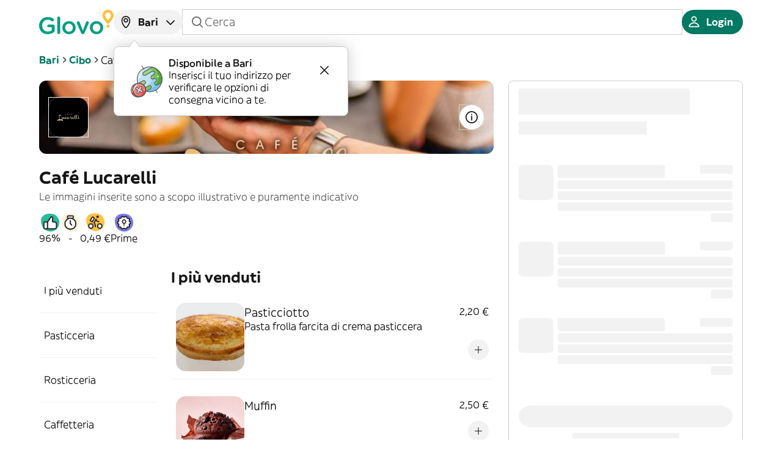

--- FILE ---
content_type: application/javascript
request_url: https://glovoapp.com/_next/static/chunks/65ac0382-5a824773e328f985.js
body_size: 52019
content:
(self.webpackChunk_N_E=self.webpackChunk_N_E||[]).push([[5861],{99770:(n,e,t)=>{!function(n,e,t){"use strict";var l,o,u,a,r,i,s,c,d,v,p,f,h,g,m,S,y,C,P,w,O,I,R,A,T,b,N,E,k,B,M,W,G,D,F,L,U,H,_,V,q,x,K,z,$,X,Z,Q,Y,j,J,nn,ne,nt,nl,no,nu,na,nr,ni,ns,nc,nd,nv,np,nf,nh,ng,nm,nS,ny,nC,nP,nw,nO,nI,nR,nA,nT,nb,nN,nE,nk,nB,nM,nW,nG,nD,nF,nL,nU,nH,n_,nV,nq,nx,nK,nz,n$,nX,nZ,nQ,nY,nj,nJ,n1,n0,n2,n3,n4,n5,n6,n7,n9,n8,en,ee,et,el,eo,eu,ea,er,ei,es,ec,ed,ev,ep,ef,eh,eg,em,eS,ey,eC,eP,ew,eO,eI,eR,eA,eT,eb,eN,eE,ek,eB,eM,eW,eG,eD,eF,eL,eU,eH,e_,eV,eq,ex,eK,ez,e$,eX,eZ,eQ,eY,ej,eJ,e1,e0,e2,e3,e4,e5,e6,e7,e9,e8,tn,te,tt,tl,to,tu,ta,tr,ti,ts,tc,td,tv,tp,tf,th,tg,tm,tS,ty,tC,tP,tw,tO,tI,tR,tA,tT,tb,tN,tE,tk,tB,tM,tW,tG,tD,tF,tL,tU,tH,t_,tV,tq,tx,tK,tz,t$,tX,tZ,tQ,tY,tj,tJ,t1,t0,t2,t3,t4,t5,t6,t7,t9,t8,ln,le,lt,ll,lo,lu,la,lr,li,ls,lc,ld,lv,lp,lf,lh,lg,lm,lS,ly,lC,lP,lw,lO,lI,lR,lA,lT,lb,lN,lE,lk,lB,lM,lW,lG,lD,lF,lL,lU,lH,l_,lV,lq,lx,lK,lz,l$,lX,lZ,lQ,lY,lj,lJ,l1,l0,l2,l3,l4,l5,l6,l7,l9,l8,on,oe,ot,ol,oo,ou,oa,or,oi,os,oc,od,ov,op,of,oh,og,om,oS,oy,oC,oP,ow,oO,oI,oR,oA,oT,ob,oN,oE,ok,oB,oM,oW,oG,oD,oF,oL,oU,oH,o_,oV,oq,ox,oK,oz,o$,oX,oZ,oQ,oY,oj,oJ,o1,o0,o2,o3,o4,o5,o6,o7,o9,o8,un,ue,ut,ul,uo,uu,ua,ur,ui,us,uc,ud,uv,up,uf,uh,ug,um,uS,uy,uC,uP,uw,uO,uI,uR,uA,uT,ub,uN,uE,uk,uB,uM,uW,uG,uD,uF,uL,uU,uH,u_,uV,uq,ux,uK,uz,u$,uX,uZ,uQ,uY,uj,uJ,u1,u0,u2,u3,u4,u5,u6,u7,u9,u8,an,ae,at,al,ao,au,aa,ar,ai,as,ac,ad,av,ap,af,ah,ag,am,aS,ay,aC,aP,aw,aO,aI,aR,aA,aT,ab,aN,aE,ak,aB,aM,aW,aG,aD,aF,aL,aU,aH,a_,aV,aq,ax,aK,az,a$,aX,aZ,aQ,aY,aj,aJ,a1,a0,a2,a3,a4,a5,a6,a7,a9,a8,rn,re,rt,rl,ro,ru,ra,rr,ri,rs,rc,rd,rv,rp,rf,rh,rg,rm,rS,ry,rC,rP,rw,rO,rI,rR,rA,rT,rb,rN,rE,rk,rB,rM,rW,rG,rD,rF,rL,rU,rH,r_,rV,rq,rx,rK,rz,r$,rX,rZ,rQ,rY,rj,rJ,r1,r0,r2,r3,r4,r5,r6,r7,r9,r8,ie,it,il,io,iu,ia,ir,ii,is,ic,id,iv,ip,ih,ig,im,iS,iy,iC,iP,iw,iO,iI,iR,iA,iT,ib,iN,iE,ik,iB,iM,iW,iG,iD,iF,iL,iU,iH,i_,iV,iq,ix,iK,iz,i$,iX,iZ,iQ,iY,ij,iJ,i1,i0,i2,i3,i4,i5,i6,i7,i9,i8,sn,se,st,sl,so,su,sa,sr,si,ss,sc,sd,sv,sp,sf,sh,sg,sm,sS,sy,sC,sP,sw,sO,sI,sR,sA,sT,sb,sN,sE,sk,sB,sM,sW,sG,sD,sF,sL,sU,sH,s_,sV,sq,sx,sK,sz,s$,sX,sZ,sQ,sY,sj,sJ,s1,s0,s2,s3,s4,s5,s6,s7,s9,s8,cn,ce,ct,cl,co,cu,ca,cr,ci,cs,cc,cd,cv,cp,cf,ch,cg,cm,cS,cy,cC,cP,cw,cO,cI,cR,cA,cT,cb,cN,cE,ck,cB,cM,cW,cG,cD,cF,cL,cU,cH,c_,cV,cq,cx,cK,cz,c$,cX,cZ,cQ,cY,cj,cJ,c1,c0,c2,c3,c4,c5,c6,c7,c9,c8,dn,de,dt,dl,du,da,dr,di,ds,dc,dd,dv,dp,df,dh,dg,dm,dS,dy,dC,dP,dw,dO,dI,dR,dA,dT,db,dN,dE,dk,dB,dM,dW,dG,dD,dF,dL,dU,dH,d_,dV,dq,dx,dK,dz,d$,dX,dZ,dQ=e.$_$.u1,dY=e.$_$.f,dj=e.$_$.r1,dJ=e.$_$.j1,d1=e.$_$.t,d0=e.$_$.y,d2=e.$_$.b,d3=e.$_$.b1,d4=t.$_$.b,d5=t.$_$.e,d6=e.$_$.w1,d7=e.$_$.o,d9=t.$_$.g,d8=t.$_$.h,vn=t.$_$.c,ve=e.$_$.n,vt=t.$_$.f,vl=e.$_$.l1,vo=e.$_$.k,vu=e.$_$.x,va=e.$_$.u,vr=t.$_$.d,vi=e.$_$.p,vs=t.$_$.k,vc=t.$_$.a,vd=e.$_$.l,vv=t.$_$.i,vp=t.$_$.j;function vf(){if(p)return dY;p=!0,r=new vh("TopSellers",0,"Top Sellers"),i=new vh("EasyReorder",1,"Easy Reorder"),s=new vh("PickupToggle",2,"Pickup Toggle"),c=new vh("MenuTranslation",3,"Menu Translation"),d=new vh("MbsProgressBar",4,"Mbs Progress Bar"),v=new vh("PrimePromotions",5,"Prime Promotions")}function vh(n,e,t){dj.call(this,n,e),this.value=t}function vg(){return vf(),r}function vm(){return vf(),i}function vS(){return vf(),s}function vy(){return vf(),c}function vC(){return vf(),d}function vP(){return vf(),v}function vw(){this.OWNER="CK: Checkout"}function vO(n,e,t){t=t===d2?null:t;var l=d6("apmName",null==n?null:d5(n)),o=d6("status",null==e?null:e.value);d4.call(this,"Add Tokenized APM Status",d2,"CK: Checkout",d7([l,o,d6("statusMessage",null==t?null:d5(t))]))}function vI(){this.OWNER="TREX: Tracking and Reviews Experience"}function vR(n,e){n=n===d2?null:n,e=e===d2?null:e;var t=d6("isGpsEnabled",null==n?null:d9(n));d4.call(this,"Address Bottom Sheet",d2,"TREX: Tracking and Reviews Experience",d7([t,d6("screen",null==e?null:d5(e))]))}function vA(){this.OWNER="TREX: Tracking and Reviews Experience"}function vT(n,e,t,l){n=n===d2?null:n,t=t===d2?null:t,l=l===d2?null:l;var o=d6("action",null==n?null:n.value),u=d6("numberOfSavedAddresses",null==e?null:d8(e)),a=d6("savedAddressPositionClick",null==t?null:d8(t));d4.call(this,"Address Bottom Sheet Action",d2,"TREX: Tracking and Reviews Experience",d7([o,u,a,d6("isSavedAddressWithMissingDetails",null==l?null:d9(l))]))}function vb(){if(w)return dY;w=!0,m=new vN("Dismissed",0,"Dismissed"),S=new vN("CurrentLocation",1,"Current location"),y=new vN("SavedAddress",2,"Saved address"),C=new vN("EditSavedAddress",3,"Edit Saved address"),P=new vN("AddAddress",4,"Add address")}function vN(n,e,t){dj.call(this,n,e),this.value=t}function vE(){return vb(),m}function vk(){return vb(),S}function vB(){return vb(),y}function vM(){return vb(),C}function vW(){return vb(),P}function vG(){this.OWNER="TREX: Tracking and Reviews Experience"}function vD(n,e,t,l,o,u){o=o===d2?null:o,u=u===d2?null:u;var a=d6("coordinatesLatitude",null==n?null:d8(n)),r=d6("coordinatesLongitude",null==e?null:d8(e)),i=d6("addressStatusSuccessful",null==t?null:d9(t)),s=d6("checkType",null==l?null:l.value),c=d6("query",null==o?null:d5(o));d4.call(this,"Address Check",d2,"TREX: Tracking and Reviews Experience",d7([a,r,i,s,c,d6("generatedAddress",null==u?null:d5(u))]))}function vF(){if(A)return dY;A=!0,I=new vL("Search",0,"Search"),R=new vL("Map",1,"Map")}function vL(n,e,t){dj.call(this,n,e),this.value=t}function vU(){return vF(),I}function vH(){return vF(),R}function v_(){this.OWNER="TREX: Tracking and Reviews Experience"}function vV(n,e,t,l,o,u,a,r,i,s,c,d,v,p,f,h,g,m,S,y){n=n===d2?null:n,e=e===d2?null:e,t=t===d2?null:t,l=l===d2?null:l,o=o===d2?null:o,u=u===d2?null:u,a=a===d2?null:a,r=r===d2?null:r,i=i===d2?null:i,s=s===d2?null:s,c=c===d2?null:c,d=d===d2?null:d,v=v===d2?null:v,p=p===d2?null:p,f=f===d2?null:f,h=h===d2?null:h,g=g===d2?null:g,m=m===d2?null:m,S=S===d2?null:S,y=y===d2?null:y;var C=d6("addressType",null==n?null:n.value),P=d6("source",null==e?null:e.value),w=d6("historicAddress",null==t?null:d9(t)),O=d6("mapUsed",null==l?null:d9(l)),I=d6("addressNotes",null==o?null:d5(o)),R=d6("isGpsEnabled",null==u?null:d9(u)),A=d6("isAddressRefined",null==a?null:d9(a)),T=d6("coordinatesLatitude",null==r?null:d8(r)),b=d6("coordinatesLongitude",null==i?null:d8(i)),N=d6("addressLine",null==s?null:d5(s)),E=d6("entrySource",null==c?null:c.value),k=d6("addressSource",null==d?null:d.value),B=d6("addressId",null==v?null:d8(v)),M=d6("isStreetNameMissing",null==p?null:d9(p)),W=d6("isStreetNumberMissing",null==f?null:d9(f)),G=d6("isFloorMissing",null==h?null:d9(h)),D=d6("isDoorMissing",null==g?null:d9(g)),F=d6("isAdditionalInformationMissing",null==m?null:d9(m)),L=d6("addressLabel",null==S?null:d5(S));d4.call(this,"Address Creation Succeeded",d2,"TREX: Tracking and Reviews Experience",d7([C,P,w,O,I,R,A,T,b,N,E,k,B,M,W,G,D,F,L,d6("addressKind",null==y?null:d5(y))]))}function vq(){this.OWNER="TREX: Tracking and Reviews Experience"}function vx(n,e,t,l,o,u){var a=d6("addressDetailsSource",null==n?null:n.value),r=d6("addressKind",null==e?null:d5(e)),i=d6("isAddressFaulty",null==t?null:d9(t)),s=d6("addressLine",null==l?null:d5(l)),c=d6("coordinatesLatitude",null==o?null:d8(o));vn.call(this,"Address Details","TREX: Tracking and Reviews Experience",d7([a,r,i,s,c,d6("coordinatesLongitude",null==u?null:d8(u))]))}function vK(){if(W)return dY;W=!0,N=new vz("SavedAddressEdit",0,"Saved address Edit"),E=new vz("DraftEdit",1,"Draft Edit"),k=new vz("PinOnMap",2,"Pin On Map"),B=new vz("Search",3,"Search"),M=new vz("UnsavedCurrentLocation",4,"Unsaved Current Location")}function vz(n,e,t){dj.call(this,n,e),this.value=t}function v$(){return vK(),N}function vX(){return vK(),E}function vZ(){return vK(),k}function vQ(){return vK(),B}function vY(){return vK(),M}function vj(){this.OWNER="TREX: Tracking and Reviews Experience"}function vJ(n,e,t){e=e===d2||e,t=t===d2?null:t;var l=d6("source",null==n?null:n.value),o=d6("isGpsEnabled",null==e?null:d9(e));vn.call(this,"Address Flow Landing Screen","TREX: Tracking and Reviews Experience",d7([l,o,d6("categoryId",null==t?null:d8(t))]))}function v1(){if(V)return dY;V=!0,D=new v0("PinOnMap",0,"Pin On Map"),F=new v0("SavedAddress",1,"Saved Address"),L=new v0("DraftAddress",2,"Draft Address"),U=new v0("CurrentLocation",3,"Current Location"),H=new v0("NewAddress",4,"New Address"),_=new v0("Dismiss",5,"Dismiss")}function v0(n,e,t){dj.call(this,n,e),this.value=t}function v2(){return v1(),D}function v3(){return v1(),F}function v4(){return v1(),L}function v5(){return v1(),U}function v6(){return v1(),H}function v7(){return v1(),_}function v9(){this.OWNER="TREX: Tracking and Reviews Experience"}function v8(n,e){var t=d6("addressOption",null==n?null:n.value);d4.call(this,"Address Landing Option Clicked",d2,"TREX: Tracking and Reviews Experience",d7([t,d6("source",null==e?null:e.value)]))}function pn(){this.OWNER="TREX: Tracking and Reviews Experience"}function pe(n,e){var t=d6("mapSelectedLocationLatitude",null==n?null:d8(n));d4.call(this,"Address Map Search Failed Event",d2,"TREX: Tracking and Reviews Experience",d7([t,d6("mapSelectedLocationLongitude",null==e?null:d8(e))]))}function pt(){this.OWNER="TREX: Tracking and Reviews Experience"}function pl(n){d4.call(this,"Address Search Failed",d2,"TREX: Tracking and Reviews Experience",ve(d6("query",null==n?null:d5(n))))}function po(){if(ns)return dY;ns=!0,z=new pu("NewOrder",0,"New Order"),$=new pu("Home",1,"Home"),X=new pu("SelfAddressChange",2,"Self Address Change"),Z=new pu("StorePage",3,"Store Page"),Q=new pu("Category",4,"Category"),Y=new pu("Other",5,"Other"),j=new pu("OrderWarning",6,"OrderWarning"),J=new pu("HomeGlobalSearchBar",7,"HomeGlobalSearchBar"),nn=new pu("HomeGlobalTopBrands",8,"HomeGlobalTopBrands"),ne=new pu("HomeGlobalExploreRestaurants",9,"HomeGlobalExploreRestaurants"),nt=new pu("HomeCountrySearchBar",10,"HomeCountrySearchBar"),nl=new pu("HomeCountryTopBrands",11,"HomeCountryTopBrands"),no=new pu("HomeCountryExploreRestaurants",12,"HomeCountryExploreRestaurants"),nu=new pu("Onboarding",13,"Onboarding"),na=new pu("HomeBottomSheet",14,"HomeBottomSheet"),nr=new pu("AddressLandingScreen",15,"AddressLandingScreen"),ni=new pu("CheckoutTemplate",16,"CheckoutTemplate")}function pu(n,e,t){dj.call(this,n,e),this.value=t}function pa(){return po(),z}function pr(){return po(),$}function pi(){return po(),X}function ps(){return po(),Z}function pc(){return po(),Q}function pd(){return po(),Y}function pv(){return po(),j}function pp(){return po(),J}function pf(){return po(),nn}function ph(){return po(),ne}function pg(){return po(),nt}function pm(){return po(),nl}function pS(){return po(),no}function py(){return po(),nu}function pC(){return po(),na}function pP(){return po(),nr}function pw(){return po(),ni}function pO(){if(nh)return dY;nh=!0,nc=new pI("SearchResult",0,"Search Result"),nd=new pI("PinOnMap",1,"Pin On Map"),nv=new pI("PastDeliveryAddress",2,"Past Delivery Address"),np=new pI("NewOrder",3,"NewOrder"),nf=new pI("EditDeliveryInfo",4,"Edit Delivery Info")}function pI(n,e,t){dj.call(this,n,e),this.value=t}function pR(){return pO(),nc}function pA(){return pO(),nd}function pT(){return pO(),nv}function pb(){return pO(),np}function pN(){return pO(),nf}function pE(){this.OWNER="CK: Checkout"}function pk(n){d4.call(this,"Address Too Far Error Fired",d2,"CK: Checkout",ve(d6("isSameCity",null==n?null:d9(n))))}function pB(){if(ny)return dY;ny=!0,nm=new pM("Regular",0,"Regular"),nS=new pM("Custom",1,"Custom")}function pM(n,e,t){dj.call(this,n,e),this.value=t}function pW(){return pB(),nm}function pG(){return pB(),nS}function pD(n,e){n=n===d2?null:n,e=e===d2?null:e;var t=d6("filters",null==n?null:vt(n));d4.call(this,"All Filters Cleared",d2,d2,d7([t,d6("categoryId",null==e?null:d8(e))]))}function pF(){nC=this,pz.call(this,"ApplePay")}function pL(){nP=this,pz.call(this,"GooglePay")}function pU(){nw=this,pz.call(this,"DotPay")}function pH(){nO=this,pz.call(this,"PayPal")}function p_(){nI=this,pz.call(this,"Edenred")}function pV(){nR=this,pz.call(this,"BalanceCredit")}function pq(n){pz.call(this,"WebPayment",ve(d6("displayName",null==n?null:d5(n))))}function px(n){pz.call(this,"NativePayment",ve(d6("name",null==n?null:d5(n))))}function pK(){nA=this,pz.call(this,"Unknown")}function pz(n,e){e=e===d2?vo():e,this.value=n,this.data=e}function p$(){if(nk)return dY;nk=!0,nT=new pX("TopShortcuts",0,"TopShortcuts"),nb=new pX("FiltersScreen",1,"FiltersScreen"),nN=new pX("TogglePrime",2,"TogglePrime"),nE=new pX("TogglePickUp",3,"TogglePickUp")}function pX(n,e,t){dj.call(this,n,e),this.value=t}function pZ(){return p$(),nT}function pQ(){return p$(),nb}function pY(){return p$(),nN}function pj(){return p$(),nE}function pJ(){this.OWNER="GRO: Growth"}function p1(n,e){var t=ve(d6("handlerName",null==n?null:d5(n))),l=null==e?null:vr(e);d4.call(this,"Apply Consent",d2,"GRO: Growth",vi(t,null==l?vo():l))}function p0(){if(nU)return dY;nU=!0,nM=new p2("PhoneOTP",0,"PhoneOTP"),nW=new p2("Email",1,"Email"),nG=new p2("Facebook",2,"Facebook"),nD=new p2("Apple",3,"Apple"),nF=new p2("Google",4,"Google"),nL=new p2("Password",5,"Password")}function p2(n,e,t){dj.call(this,n,e),this.value=t}function p3(){return p0(),nM}function p4(){return p0(),nW}function p5(){return p0(),nG}function p6(){return p0(),nD}function p7(){return p0(),nF}function p9(){return p0(),nL}function p8(n,e){var t=d6("isNewUser",null==n?null:d9(n));d4.call(this,"Authentication Option Selected",d2,d2,d7([t,d6("option",null==e?null:e.value)]))}function fn(n,e){var t=d6("isNewUser",null==n?null:d9(n));vn.call(this,"Authentication Options",d2,d7([t,d6("options",null==e?null:vt(e))]))}function fe(n){fa.call(this,"Closed",ve(d6("openingOrSchedulableTime",null==n?null:d8(n))))}function ft(n){fa.call(this,"Unavailable",ve(d6("openingOrSchedulableTime",null==n?null:d8(n))))}function fl(n){fa.call(this,"Schedulable",ve(d6("openingOrSchedulableTime",null==n?null:d8(n))))}function fo(){nH=this,fa.call(this,"Asap")}function fu(){n_=this,fa.call(this,"OutOfDeliveryZone")}function fa(n,e){e=e===d2?vo():e,this.value=n,this.data=e}function fr(){this.OWNER="CK: Checkout"}function fi(n,e,t){e=e===d2?null:e,t=t===d2?null:t;var l=d6("basketId",null==n?null:d5(n)),o=d6("storeId",null==e?null:d8(e));d4.call(this,"Back To Basket Screen From Checkout",d2,"CK: Checkout",d7([l,o,d6("storeAddressId",null==t?null:d8(t))]))}function fs(){if(nz)return dY;nz=!0,nq=new fc("Taste",0,"Taste"),nx=new fc("Price",1,"Price"),nK=new fc("PortionSize",2,"Portion Size")}function fc(n,e,t){dj.call(this,n,e),this.value=t}function fd(){return fs(),nq}function fv(){return fs(),nx}function fp(){return fs(),nK}function ff(){this.OWNER="CK: Checkout"}function fh(n,e,t,l){e=e===d2?null:e,t=t===d2?null:t;var o=d6("basketId",null==n?null:d5(n)),u=d6("storeId",null==e?null:d8(e)),a=d6("storeAddressId",null==t?null:d8(t));d4.call(this,"Basket Created",d2,"CK: Checkout",d7([o,u,a,d6("basketCreationOrigin",null==l?null:l.value)]))}function fg(){if(nQ)return dY;nQ=!0,nX=new fm("StoreView",0,"Store View"),nZ=new fm("ProductDetailsView",1,"Product Details View")}function fm(n,e,t){dj.call(this,n,e),this.value=t}function fS(){return fg(),nX}function fy(){return fg(),nZ}function fC(){this.OWNER="CK: Checkout"}function fP(n,e,t,l){e=e===d2?null:e,t=t===d2?null:t;var o=d6("basketId",null==n?null:d5(n)),u=d6("storeId",null==e?null:d8(e)),a=d6("storeAddressId",null==t?null:d8(t));d4.call(this,"Basket Deleted",d2,"CK: Checkout",d7([o,u,a,d6("isBasketDeletionExplicit",null==l?null:d9(l))]))}function fw(){this.OWNER="CK: Checkout"}function fO(n,e,t,l){e=e===d2?null:e,t=t===d2?null:t;var o=d6("basketId",null==n?null:d5(n)),u=d6("storeId",null==e?null:d8(e)),a=d6("storeAddressId",null==t?null:d8(t));d4.call(this,"Basket Error",d2,"CK: Checkout",d7([o,u,a,d6("basketErrorName",null==l?null:d5(l))]))}function fI(){if(n4)return dY;n4=!0,nJ=new fR("BasketEntryPoint",0,"Basket Entry Point"),n1=new fR("StoreView",1,"Store View"),n0=new fR("OrderHistory",2,"Order History"),n2=new fR("LoyaltyProgram",3,"Loyalty Program"),n3=new fR("NavigationTabBar",4,"Navigation Tab Bar")}function fR(n,e,t){dj.call(this,n,e),this.value=t}function fA(){return fI(),nJ}function fT(){return fI(),n1}function fb(){return fI(),n0}function fN(){return fI(),n2}function fE(){return fI(),n3}function fk(){this.OWNER="CK: Checkout"}function fB(n,e,t,l){e=e===d2?null:e,t=t===d2?null:t;var o=d6("basketId",null==n?null:d5(n)),u=d6("storeId",null==e?null:d8(e)),a=d6("storeAddressId",null==t?null:d8(t));d4.call(this,"Basket Recovered",d2,"CK: Checkout",d7([o,u,a,d6("recoveryOrigin",null==l?null:l.value)]))}function fM(){this.OWNER="CK: Checkout"}function fW(n,e,t,l,o){n=n===d2?null:n,e=e===d2?null:e,t=t===d2?null:t,o=o===d2?null:o;var u=d6("basketId",null==n?null:d5(n)),a=d6("storeId",null==e?null:d8(e)),r=d6("storeAddressId",null==t?null:d8(t)),i=d6("basketOrigin",null==l?null:l.value);vn.call(this,"Basket Screen","CK: Checkout",d7([u,a,r,i,d6("hasWeightedProduct",null==o?null:d9(o))]))}function fG(){if(et)return dY;et=!0,n7=new fD("Checkout",0,"Checkout"),n9=new fD("StoresWall",1,"StoresWall"),n8=new fD("StoreView",2,"StoreView"),en=new fD("Home",3,"Home"),ee=new fD("LoyaltyProgram",4,"LoyaltyProgram")}function fD(n,e,t){dj.call(this,n,e),this.value=t}function fF(){return fG(),n7}function fL(){return fG(),n9}function fU(){return fG(),n8}function fH(){return fG(),en}function f_(){return fG(),ee}function fV(n,e,t,l,o){o=o===d2?null:o;var u=d7([d6("source",null==n?null:n.value),d6("infoType",null==e?null:e.value),d6("screen",null==l?null:l.value),d6("storeId",null==o?null:d8(o))]),a=null==t?null:vr(t);d4.call(this,"Bottom Sheet Shown",d2,d2,vi(u,null==a?vo():a))}function fq(){if(ea)return dY;ea=!0,el=new fx("InfoButton",0,"InfoButton"),eo=new fx("Banner",1,"Banner"),eu=new fx("Icon",2,"Icon")}function fx(n,e,t){dj.call(this,n,e),this.value=t}function fK(){return fq(),el}function fz(){return fq(),eo}function f$(){return fq(),eu}function fX(n,e,t,l){var o=d6("errorName",null==n?null:d5(n)),u=d6("allowSuggestedStores",null==e?null:d9(e)),a=d6("allowEditAddress",null==t?null:d9(t));fZ.call(this,"CheckoutErrorHandling",d7([o,u,a,d6("allowBrowseSimilarStores",null==l?null:d9(l))]))}function fZ(n,e){e=e===d2?vo():e,this.value=n,this.data=e}function fQ(){if(es)return dY;es=!0,er=new fY("Smooch",0,"Smooch"),ei=new fY("SendBird",1,"SendBird")}function fY(n,e,t){dj.call(this,n,e),this.value=t}function fj(){return fQ(),er}function fJ(){return fQ(),ei}function f1(){if(eb)return dY;eb=!0,ec=new f0("CancelOrder",0,"CancelOrder"),ed=new f0("ChangePhoneNumber",1,"ChangePhoneNumber"),ev=new f0("CloseContactTree",2,"CloseContactTree"),ep=new f0("CourierChat",3,"CourierChat"),ef=new f0("Email",4,"Email"),eh=new f0("FaqLink",5,"FaqLink"),eg=new f0("Form",6,"Form"),em=new f0("LegalBook",7,"LegalBook"),eS=new f0("MultiSelectForm",8,"MultiSelectForm"),ey=new f0("NoAction",9,"NoAction"),eC=new f0("Node",10,"Node"),eP=new f0("OnDemand",11,"OnDemand"),ew=new f0("PhoneCall",12,"PhoneCall"),eO=new f0("Popup",13,"Popup"),eI=new f0("ProductSelector",14,"ProductSelector"),eR=new f0("Reorder",15,"Reorder"),eA=new f0("SupportChat",16,"Chat"),eT=new f0("WebLink",17,"WebLink")}function f0(n,e,t){dj.call(this,n,e),this.value=t}function f2(){return f1(),ec}function f3(){return f1(),ed}function f4(){return f1(),ev}function f5(){return f1(),ep}function f6(){return f1(),ef}function f7(){return f1(),eh}function f9(){return f1(),eg}function f8(){return f1(),em}function hn(){return f1(),eS}function he(){return f1(),ey}function ht(){return f1(),eC}function hl(){return f1(),eP}function ho(){return f1(),ew}function hu(){return f1(),eO}function ha(){return f1(),eI}function hr(){return f1(),eR}function hi(){return f1(),eA}function hs(){return f1(),eT}function hc(){if(ek)return dY;ek=!0,eN=new hd("Left",0,"Left"),eE=new hd("Right",1,"Right")}function hd(n,e,t){dj.call(this,n,e),this.value=t}function hv(){return hc(),eN}function hp(){return hc(),eE}function hf(n,e,t,l){var o=d6("storeAddressId",null==n?null:d8(n)),u=d6("categoryId",null==e?null:d8(e)),a=d6("scrollDirection",null==t?null:t.value);d4.call(this,"Carousel Scrolled",d2,d2,d7([o,u,a,d6("carouselType",null==l?null:l.value)]))}function hh(){this.OWNER="CK: Checkout"}function hg(n,e,t){var l=d6("cartId",null==n?null:d5(n)),o=d6("storeAddressId",null==e?null:d8(e));d4.call(this,"Cart Entry Point Impression",d2,"CK: Checkout",d7([l,o,d6("creationSessionId",null==t?null:d5(t))]))}function hm(){this.OWNER="CK: Checkout"}function hS(n,e,t){var l=d6("cartId",null==n?null:d5(n)),o=d6("storeAddressId",null==e?null:d8(e));d4.call(this,"Cart Entry Point Navigation Click",d2,"CK: Checkout",d7([l,o,d6("creationSessionId",null==t?null:d5(t))]))}function hy(){this.OWNER="CK: Checkout"}function hC(n,e,t,l,o,u){var a=d6("storeAddressId",null==n?null:d8(n)),r=d6("total",null==e?null:d8(e)),i=d6("categoryId",null==t?null:d8(t)),s=d6("numberOfProducts",null==l?null:d8(l)),c=d6("cartId",null==o?null:d5(o));d4.call(this,"Cart Expired",d2,"CK: Checkout",d7([a,r,i,s,c,d6("creationSessionId",null==u?null:d5(u))]))}function hP(){this.OWNER="CK: Checkout"}function hw(n,e,t){var l=d7([d6("cartId",null==n?null:d8(n)),d6("cartInteractionType",null==e?null:e.value),d6("numberOfProducts",null==t?null:d8(t))]),o=null==e?null:e.data;d4.call(this,"Cart Interacted",d2,"CK: Checkout",vi(l,null==o?vo():o))}function hO(){eD=this,hE.call(this,"HelpClicked")}function hI(){eF=this,hE.call(this,"GoBack")}function hR(n,e,t){t=t===d2?null:t;var l=d6("isAddition",null==n?null:d9(n)),o=d6("productId",null==e?null:d8(e));hE.call(this,"AddRemoveQuantityClicked",d7([l,o,d6("storeProductId",null==t?null:d5(t))]))}function hA(n,e){e=e===d2?null:e;var t=d6("productId",null==n?null:d8(n));hE.call(this,"RemoveProductClicked",d7([t,d6("storeProductId",null==e?null:d5(e))]))}function hT(){eL=this,hE.call(this,"GoCheckout")}function hb(){eU=this,hE.call(this,"GoPNAInstructions")}function hN(){eH=this,hE.call(this,"GoGiftingOptions")}function hE(n,e){e=e===d2?vo():e,this.value=n,this.data=e}function hk(){this.OWNER="CK: Checkout"}function hB(n,e,t,l,o){o=o===d2?null:o;var u=d7([d6("cartId",null==n?null:d8(n)),d6("help",null==e?null:d9(e)),d6("cartType",null==t?null:t.value),d6("origin",null==l?null:l.value),d6("hasWeightedProduct",null==o?null:d9(o))]),a=null==t?null:t.data,r=vi(u,null==a?vo():a),i=null==l?null:l.data;d4.call(this,"CartLoaded",d2,"CK: Checkout",vi(r,null==i?vo():i))}function hM(){this.OWNER="CK: Checkout"}function hW(n,e,t,l,o,u,a,r,i,s,c,d,v,p){e=e===d2?null:e,u=u===d2?null:u,a=a===d2?null:a,s=s===d2?null:s,p=p===d2?null:p;var f=d7([d6("productId",null==n?null:d8(n)),d6("productExternalId",null==e?null:d5(e)),d6("cartId",null==t?null:d8(t)),d6("cartType",null==l?null:l.value),d6("storeAddressId",null==o?null:d8(o)),d6("productPosition",null==u?null:d8(u)),d6("description",null==a?null:d5(a)),d6("price",null==r?null:d8(r)),d6("hasPicture",null==i?null:d9(i)),d6("promotionId",null==s?null:d8(s)),d6("categoryId",null==c?null:d8(c)),d6("isSponsored",null==d?null:d9(d)),d6("isLastProduct",null==v?null:d9(v)),d6("storeProductId",null==p?null:d5(p))]),h=null==l?null:l.data;d4.call(this,"Cart Product Impression",d2,"CK: Checkout",vi(f,null==h?vo():h))}function hG(){this.OWNER="CK: Checkout"}function hD(n,e,t,l,o,u,a){var r=d6("storeAddressId",null==n?null:d8(n)),i=d6("total",null==e?null:d8(e)),s=d6("categoryId",null==t?null:d8(t)),c=d6("numberOfProducts",null==l?null:d8(l)),d=d6("cartId",null==o?null:d5(o)),v=d6("creationSessionId",null==u?null:d5(u));d4.call(this,"Cart Recovery Started",d2,"CK: Checkout",d7([r,i,s,c,d,v,d6("timeElapsed",null==a?null:d8(a))]))}function hF(){this.OWNER="CK: Checkout"}function hL(n,e,t){var l=d6("cartId",null==n?null:d5(n)),o=d6("storeAddressId",null==e?null:d8(e));d4.call(this,"Cart Removal Button Clicked",d2,"CK: Checkout",d7([l,o,d6("creationSessionId",null==t?null:d5(t))]))}function hU(){this.OWNER="CK: Checkout"}function hH(n,e,t){var l=d6("cartId",null==n?null:d5(n)),o=d6("storeAddressId",null==e?null:d8(e));d4.call(this,"Cart Removal Modal Confirmed",d2,"CK: Checkout",d7([l,o,d6("creationSessionId",null==t?null:d5(t))]))}function h_(){this.OWNER="CK: Checkout"}function hV(n,e,t){var l=d6("cartId",null==n?null:d5(n)),o=d6("storeAddressId",null==e?null:d8(e));d4.call(this,"Cart Removal Modal Denied.",d2,"CK: Checkout",d7([l,o,d6("creationSessionId",null==t?null:d5(t))]))}function hq(n,e,t,l,o,u){n=n===d2?null:n,e=e===d2?null:e,t=t===d2?null:t,l=l===d2?null:l,o=o===d2?null:o,u=u===d2?null:u;var a=d6("productIds",null==n?null:vt(n)),r=d6("productExternalIds",null==e?null:vt(e)),i=d6("productQuantities",null==t?null:vt(t)),s=d6("productPrices",null==l?null:vt(l)),c=d6("storeProductIds",null==o?null:vt(o));hz.call(this,"ProductNotAvailable",d7([a,r,i,s,c,d6("pnaInstructions",null==u?null:vt(u))]))}function hx(n,e,t,l,o,u){n=n===d2?null:n,e=e===d2?null:e,t=t===d2?null:t,l=l===d2?null:l,o=o===d2?null:o,u=u===d2?null:u;var a=d6("productIds",null==n?null:vt(n)),r=d6("productExternalIds",null==e?null:vt(e)),i=d6("productQuantities",null==t?null:vt(t)),s=d6("productPrices",null==l?null:vt(l)),c=d6("storeProductIds",null==o?null:vt(o));hz.call(this,"ProductList",d7([a,r,i,s,c,d6("pnaInstructions",null==u?null:vt(u))]))}function hK(){e$=this,hz.call(this,"EmptyCart")}function hz(n,e){e=e===d2?vo():e,this.value=n,this.data=e}function h$(){this.OWNER="CK: Checkout"}function hX(n,e,t,l,o){var u=d6("checkoutSessionId",null==n?null:d5(n)),a=d6("totalOrderValue",null==e?null:d8(e)),r=d6("cashAmount",null==t?null:d8(t)),i=d6("exactAmountSelected",null==l?null:d9(l));d4.call(this,"Cash Amount Confirmed",d2,"CK: Checkout",d7([u,a,r,i,d6("isPaymentPickup",null==o?null:d9(o))]))}function hZ(){this.OWNER="CK: Checkout"}function hQ(n){vn.call(this,"Cash Amount Screen","CK: Checkout",ve(d6("checkoutSessionId",null==n?null:d5(n))))}function hY(n,e){var t=d6("groupId",null==n?null:d8(n));vn.call(this,"Category Group",d2,d7([t,d6("groupName",null==e?null:d5(e))]))}function hj(n,e,t,l,o,u,a,r,i,s){i=i===d2?null:i,s=s===d2?null:s;var c=d6("groupId",null==n?null:d8(n)),d=d6("groupName",null==e?null:d5(e)),v=d6("loadedCategories",null==t?null:vt(t)),p=d6("inactiveCategories",null==l?null:vt(l)),f=d6("loadedStoreGroupCategories",null==o?null:vt(o)),h=d6("inactiveStoreGroupCategories",null==u?null:vt(u)),g=d6("loadedStoreCategories",null==a?null:vt(a)),m=d6("inactiveStoreCategories",null==r?null:vt(r)),S=d6("bubbleStates",null==i?null:vt(i));d4.call(this,"Category Group Content Shown",d2,d2,d7([c,d,v,p,f,h,g,m,S,d6("sponsoredStoreCategories",null==s?null:vt(s))]))}function hJ(n,e){var t=d6("groupId",null==n?null:d8(n));d4.call(this,"Category Group Opened",d2,d2,d7([t,d6("groupName",null==e?null:d5(e))]))}function h1(n,e,t,l){t=t===d2?null:t,l=l===d2?null:l;var o=d7([d6("categoryId",null==n?null:d8(n)),d6("categoryName",null==e?null:d5(e)),d6("isSponsored",null==t?null:d9(t))]),u=null==l?null:vr(l);d4.call(this,"Category Opened",d2,d2,vi(o,null==u?vo():u))}function h0(){if(eJ)return dY;eJ=!0,eQ=new h2("CustomerCourier",0,"CUSTOMER-COURIER"),eY=new h2("Proactive",1,"PROACTIVE"),ej=new h2("Support",2,"SUPPORT")}function h2(n,e,t){dj.call(this,n,e),this.value=t}function h3(){return h0(),eQ}function h4(){return h0(),eY}function h5(){return h0(),ej}function h6(){if(e3)return dY;e3=!0,e1=new h7("Kustomer",0,"Kustomer"),e0=new h7("Smooch",1,"Smooch"),e2=new h7("SendBird",2,"SendBird")}function h7(n,e,t){dj.call(this,n,e),this.value=t}function h9(){return h6(),e1}function h8(){return h6(),e0}function gn(){return h6(),e2}function ge(){if(e9)return dY;e9=!0,e4=new gt("Kustomer",0,"Kustomer"),e5=new gt("Smooch",1,"Smooch"),e6=new gt("Support",2,"Support"),e7=new gt("CCchat",3,"CCchat")}function gt(n,e,t){dj.call(this,n,e),this.value=t}function gl(){return ge(),e4}function go(){return ge(),e5}function gu(){return ge(),e6}function ga(){return ge(),e7}function gr(){this.OWNER="CK: Checkout"}function gi(n,e){e=e===d2?null:e;var t=d7([d6("orderType",null==n?null:n.value),d6("categoryId",null==e?null:d8(e))]),l=null==n?null:n.data;vn.call(this,"Checkout","CK: Checkout",vi(t,null==l?vo():l))}function gs(){this.OWNER="CK: Checkout"}function gc(n,e,t,l,o,u){l=l===d2?null:l,o=o===d2?null:o,u=u===d2?null:u;var a=d6("componentId",null==n?null:d5(n)),r=d6("versionId",null==e?null:d5(e)),i=d6("checkoutSessionId",null==t?null:d5(t)),s=d6("visualizationVariant",null==l?null:d5(l)),c=d6("storeId",null==o?null:d8(o));d4.call(this,"Checkout Component Shown",d2,"CK: Checkout",d7([a,r,i,s,c,d6("storeAddressId",null==u?null:d8(u))]))}function gd(){this.OWNER="CK: Checkout"}function gv(n,e,t,l,o,u,a){e=e===d2?null:e,l=l===d2?null:l;var r=d7([d6("orderType",null==n?null:n.value),d6("categoryId",null==e?null:d8(e)),d6("isValid",null==t?null:d9(t)),d6("invalidComponentIds",null==l?null:vt(l)),d6("checkoutId",null==o?null:d5(o)),d6("templateId",null==u?null:d8(u)),d6("versionId",null==a?null:d8(a))]),i=null==n?null:n.data;d4.call(this,"Checkout Confirmation Button Pressed",d2,"CK: Checkout",vi(r,null==i?vo():i))}function gp(){this.OWNER="CK: Checkout"}function gf(n,e,t,l,o){e=e===d2?null:e;var u=d7([d6("orderType",null==n?null:n.value),d6("categoryId",null==e?null:d8(e)),d6("templateId",null==t?null:d8(t)),d6("versionId",null==l?null:d8(l)),d6("checkoutId",null==o?null:d5(o))]),a=null==n?null:n.data;d4.call(this,"Checkout Content Shown",d2,"CK: Checkout",vi(u,null==a?vo():a))}function gh(){this.OWNER="CK: Checkout"}function gg(n){d4.call(this,"Checkout Countdown Continue Button Pressed",d2,"CK: Checkout",ve(d6("checkoutSessionId",null==n?null:d5(n))))}function gm(){this.OWNER="CK: Checkout"}function gS(n,e){var t=d6("checkoutSessionId",null==n?null:d5(n));d4.call(this,"Checkout Countdown Finished",d2,"CK: Checkout",d7([t,d6("isForeground",null==e?null:d9(e))]))}function gy(){this.OWNER="CK: Checkout"}function gC(n){d4.call(this,"Checkout Countdown Modify Button Pressed",d2,"CK: Checkout",ve(d6("checkoutSessionId",null==n?null:d5(n))))}function gP(){this.OWNER="CK: Checkout"}function gw(n){vn.call(this,"Checkout Countdown Screen Shown","CK: Checkout",ve(d6("checkoutSessionId",null==n?null:d5(n))))}function gO(){this.OWNER="CK: Checkout"}function gI(n,e,t){n=n===d2?null:n,e=e===d2?null:e,t=t===d2?null:t;var l=d6("storeAddressId",null==n?null:d8(n)),o=d6("coordinatesLatitude",null==e?null:d8(e));d4.call(this,"Checkout Map Hyperlink Clicked",d2,"CK: Checkout",d7([l,o,d6("coordinatesLongitude",null==t?null:d8(t))]))}function gR(){this.OWNER="CK: Checkout"}function gA(n,e,t,l,o,u,a){e=e===d2?null:e,l=l===d2?null:l,o=o===d2?null:o,u=u===d2?null:u,a=a===d2?null:a;var r=d7([d6("validationErrors",null==e?null:d5(e)),d6("orderSubmitted",null==t?null:d9(t)),d6("paymentMethod",null==l?null:l.value),d6("origin",null==o?null:o.value),d6("isReorder",null==u?null:d9(u)),d6("searchId",null==a?null:d5(a))]),i=null==n?null:vr(n),s=vi(r,null==i?vo():i),c=null==l?null:l.data;d4.call(this,"Checkout Order Button Pressed",d2,"CK: Checkout",vi(s,null==c?vo():c))}function gT(){this.OWNER="CK: Checkout"}function gb(n){var e=null==n?null:vr(n);vn.call(this,"Checkout Order Confirmation","CK: Checkout",null==e?vo():e)}function gN(){this.OWNER="CK: Checkout"}function gE(n){var e=null==n?null:vr(n);d4.call(this,"Checkout Prime Banner Shown",d2,"CK: Checkout",null==e?vo():e)}function gk(){this.OWNER="CK: Checkout"}function gB(n){var e=null==n?null:vr(n);vn.call(this,"Checkout Template Received","CK: Checkout",null==e?vo():e)}function gM(n,e,t,l,o,u,a){t=t===d2?null:t,o=o===d2?null:o,u=u===d2?null:u,a=a===d2?null:a;var r=d6("collectionGroupId",null==n?null:d8(n)),i=d6("storeAddressId",null==e?null:d8(e)),s=d6("hasPicture",null==t?null:d9(t)),c=d6("collectionGroupPosition",null==l?null:d8(l)),d=d6("collectionGroupHorizontalPosition",null==o?null:d8(o)),v=d6("categoryId",null==u?null:d8(u));d4.call(this,"Collection Group Impression",d2,d2,d7([r,i,s,c,d,v,d6("numberOfCollections",null==a?null:d8(a))]))}function gW(n,e,t,l){l=l===d2?null:l;var o=d6("collectionGroupId",null==n?null:d8(n)),u=d6("storeAddressId",null==e?null:d8(e)),a=d6("collectionIds",null==t?null:vt(t));d4.call(this,"Collection Group Opened",d2,d2,d7([o,u,a,d6("categoryId",null==l?null:d8(l))]))}function gG(n,e,t,l,o,u,a,r){n=n===d2?null:n,t=t===d2?null:t,l=l===d2?null:l,u=u===d2?null:u,a=a===d2?null:a,r=r===d2?null:r;var i=d7([d6("collectionGroupId",null==n?null:d8(n)),d6("storeAddressId",null==e?null:d8(e)),d6("numberOfPictures",null==t?null:d8(t)),d6("collectionPosition",null==l?null:d8(l)),d6("collectionOrigin",null==o?null:o.value),d6("collectionType",null==u?null:u.value),d6("categoryId",null==a?null:d8(a)),d6("widgetId",null==r?null:d5(r))]),s=null==o?null:o.data,c=vi(i,null==s?vo():s),d=null==u?null:u.data;d4.call(this,"Collection Impression",d2,d2,vi(c,null==d?vo():d))}function gD(n,e,t,l,o,u,a,r,i,s,c,d){n=n===d2?null:n,e=e===d2?null:e,t=t===d2?null:t,l=l===d2?null:l,o=o===d2?null:o,u=u===d2?null:u,a=a===d2?null:a,r=r===d2?null:r,i=i===d2?null:i,s=s===d2?null:s,c=c===d2?null:c,d=d===d2?null:d;var v=d7([d6("storeAddressId",null==n?null:d8(n)),d6("categoryId",null==e?null:d8(e)),d6("collectionGroupId",null==t?null:d8(t)),d6("collectionType",null==l?null:l.value),d6("collectionOpenedOrigin",null==o?null:o.value),d6("collectionName",null==u?null:d5(u)),d6("collectionGroupName",null==a?null:d5(a)),d6("collectionGroupType",null==r?null:d5(r)),d6("positionRow",null==i?null:d8(i)),d6("positionColumn",null==s?null:d8(s)),d6("numberOfProducts",null==c?null:d5(c)),d6("storeAddressIds",null==d?null:vt(d))]),p=null==l?null:l.data,f=vi(v,null==p?vo():p),h=null==o?null:o.data;d4.call(this,"Collection Opened",d2,d2,vi(f,null==h?vo():h))}function gF(){tv=this,gK.call(this,"CollectionGroup")}function gL(){tp=this,gK.call(this,"NestedCollectionGroup")}function gU(){tf=this,gK.call(this,"NavigationMenu")}function gH(){th=this,gK.call(this,"ContentExpansionButton")}function g_(){tg=this,gK.call(this,"StoreHomeMosaic")}function gV(){tm=this,gK.call(this,"SearchArrow")}function gq(){tS=this,gK.call(this,"Deeplink")}function gx(n,e){var t=d6("widgetId",null==n?null:d5(n));gK.call(this,"Widget",d7([t,d6("widgetAppLocation",null==e?null:d5(e))]))}function gK(n,e){e=e===d2?vo():e,this.value=n,this.data=e}function gz(n){gY.call(this,"Catalogue",ve(d6("collectionId",null==n?null:d8(n))))}function g$(){ty=this,gY.call(this,"EasyReorder")}function gX(){tC=this,gY.call(this,"TopSellers")}function gZ(){tP=this,gY.call(this,"Promotions")}function gQ(){tw=this,gY.call(this,"MealsUnderX")}function gY(n,e){e=e===d2?vo():e,this.value=n,this.data=e}function gj(){if(tT)return dY;tT=!0,tO=new gJ("Profile",0,"profile"),tI=new gJ("PushNotification",1,"push_notification"),tR=new gJ("BottomSheet",2,"bottom_sheet"),tA=new gJ("FLPBanner",3,"flp_banner")}function gJ(n,e,t){dj.call(this,n,e),this.value=t}function g1(){return gj(),tO}function g0(){return gj(),tI}function g2(){return gj(),tR}function g3(){return gj(),tA}function g4(){this.OWNER="GRO: Growth"}function g5(n,e){var t=ve(d6("isInEU",null==n?null:d9(n))),l=null==e?null:vr(e);d4.call(this,"Consent First Layer Applied",d2,"GRO: Growth",vi(t,null==l?vo():l))}function g6(){this.OWNER="GRO: Growth"}function g7(n,e){var t=ve(d6("isInEU",null==n?null:d9(n))),l=null==e?null:vr(e);d4.call(this,"Consent First Layer Not Needed",d2,"GRO: Growth",vi(t,null==l?vo():l))}function g9(){this.OWNER="GRO: Growth"}function g8(){d4.call(this,"Consent First Layer Shown",d2,"GRO: Growth")}function mn(){this.OWNER="GRO: Growth"}function me(n,e){var t=ve(d6("isInEU",null==n?null:d9(n))),l=null==e?null:vr(e);d4.call(this,"Consent Second Layer Applied",d2,"GRO: Growth",vi(t,null==l?vo():l))}function mt(){this.OWNER="GRO: Growth"}function ml(){d4.call(this,"Consent Second Layer Shown",d2,"GRO: Growth")}function mo(n,e,t){n=n===d2?null:n,e=e===d2?null:e,t=t===d2?null:t;var l=d6("orderId",null==n?null:d5(n)),o=d6("cityId",null==e?null:d5(e));vn.call(this,"Contact Courier",d2,d7([l,o,d6("courierId",null==t?null:d5(t))]))}function mu(){if(lN)return dY;lN=!0,tM=new ma("CourierNotMoving",0,"customers.ongoing_order1.order_status.not_moving"),tW=new ma("NoCourierOnMap",1,"customers.ongoing_order1.order_status.no_courier_on_map"),tG=new ma("OrderLate",2,"customers.ongoing_order1.order_status.late3"),tD=new ma("ChangePaymentMethod",3,"customers.my_account.change_payment_method"),tF=new ma("ChangePhoneNumber",4,"customers.my_account.change_phone_number"),tL=new ma("ChangeDeliveryAddress",5,"customers.ongoing_order1.change_add_items.delivery_address"),tU=new ma("ChangeItems",6,"customers.ongoing_order1.change_add_items.change_add_items1"),tH=new ma("PromocodeNotValid",7,"customers.promotions.not_valid"),t_=new ma("PromocodeNotApplied",8,"customers.promotions.not_applied"),tV=new ma("CheckBalance",9,"customers.check_balance"),tq=new ma("NotDelivered",10,"customers.past_order.didnt_arrived"),tx=new ma("PastOrderLate",11,"customers.past_order.late"),tK=new ma("OrderCancelled",12,"customers.past_order.cancelled"),tz=new ma("TastedBad",13,"customers.past_order.mistreated_quality.poor_quality.tasted_bad"),t$=new ma("IncorrectTemperature",14,"customers.past_order.mistreated_quality.poor_quality.incorrect_temperature"),tX=new ma("PoorQuality",15,"customers.past_order.mistreated_quality.poor_quality"),tZ=new ma("PackagingIssues",16,"customers.past_order.mistreated_quality.poor_quality.packaging_issues"),tQ=new ma("AllergyNotConsidered",17,"customers.past_order.mistreated_quality.poor_quality.allergy_information_ignored"),tY=new ma("MissingExtras",18,"customers.past_order.missing_extras"),tj=new ma("MissingProducts",19,"customers.past_order.missing_items"),tJ=new ma("WrongProducts",20,"customers.past_order.mistaken_wrong_items"),t1=new ma("DidNotMatchPhoto",21,"customers.past_order.glover_behavior.profile_mismatch"),t0=new ma("RudeOrDisrespectful",22,"customers.past_order.glover_behavior.poor_courier_service"),t2=new ma("SanitaryEquipment",23,"customers.past_order.courier_without_mask3"),t3=new ma("RemoveTip",24,"customers.past_order.remove_tip"),t4=new ma("TransportedImproperly",25,"customers.past_order.mistreated_quality.mistreated1"),t5=new ma("ChargedMultipleTimes",26,"customers.past_order.payments1.multiple_charges"),t6=new ma("ChargedWrongAmount",27,"customers.past_order.payments1.wrong_amount1"),t7=new ma("ProblemWithCash",28,"customers.past_order.payments1.problem_with_cash"),t9=new ma("PromoCode",29,"customers.past_order.promocode.promo_problem"),t8=new ma("SpecialStorePromos",30,"customers.past_order.promocode.special_store_problem"),ln=new ma("GlovoPrimeBecomeMember",31,"customers.glovo_prime.become_member"),le=new ma("GlovoPrimeHowItWorks",32,"customers.glovo_prime.how_it_works"),lt=new ma("GlovoePrimePaymentIssue",33,"customers.glovo_prime.payment_issue"),ll=new ma("GlovoePrimeUnsuscribe",34,"customers.glovo_prime.unsubscribe"),lo=new ma("ChangeEmailAddress",35,"customers.my_account.change_email_address"),lu=new ma("ChangePassword",36,"customers.my_account.change_password"),la=new ma("DeleteAccount",37,"customers.my_account.delete_account"),lr=new ma("VerifyIdentity",38,"customers.my_account.verify_identity_fraud"),li=new ma("ReceiveGlovoNews",39,"customers.glovo_newsletter.subscribe"),ls=new ma("UnsubscribeGlovoNews",40,"customers.glovo_newsletter.unsubscribe"),lc=new ma("HowToOrder",41,"customers.information.how_to_order"),ld=new ma("DeliveryArea",42,"customers.information.delivery_area"),lv=new ma("ServiceHours",43,"customers.information.service_hours"),lp=new ma("AppAdvantages",44,"customers.information.app_advantages"),lf=new ma("DeliveryCosts",45,"customers.information.delivery_costs"),lh=new ma("PaymentMethods",46,"customers.information.payment_methods"),lg=new ma("VehiclesInformation",47,"customers.information.vehicles_information"),lm=new ma("BecomeGlover",48,"customers.work_with_us.become_glover"),lS=new ma("BecomePartner",49,"customers.work_with_us.become_partner"),ly=new ma("BecomeColleague",50,"customers.work_with_us"),lC=new ma("ContactBusinessUnit",51,"customers.work_with_us.contact_business_unit"),lP=new ma("ContactPressTeam",52,"customers.work_with_us"),lw=new ma("RightOfAccess",53,"customers.my_account.personal_data_rights.right_of_access"),lO=new ma("RightOfModification",54,"customers.my_account.personal_data_rights.right_of_modification"),lI=new ma("PersonalDataRestriction",55,"customers.my_account.personal_data_rights.personal_data_treatment_limitation_right_only_legal_form"),lR=new ma("CancelAccount",56,"customers.my_account.cancel_account.right_of_account_cancellation_only_legal_form"),lA=new ma("RightOfOpposition",57,"customers.my_account.personal_data_rights.right_of_opposition"),lT=new ma("TermsAndConditions",58,"customers.my_account.policies.terms_and_conditions"),lb=new ma("PrivacyPolicy",59,"customers.my_account.policies.privacy_policy")}function ma(n,e,t){dj.call(this,n,e),this.value=t}function mr(){return mu(),tM}function mi(){return mu(),tW}function ms(){return mu(),tG}function mc(){return mu(),tD}function md(){return mu(),tF}function mv(){return mu(),tL}function mp(){return mu(),tU}function mf(){return mu(),tH}function mh(){return mu(),t_}function mg(){return mu(),tV}function mm(){return mu(),tq}function mS(){return mu(),tx}function my(){return mu(),tK}function mC(){return mu(),tz}function mP(){return mu(),t$}function mw(){return mu(),tX}function mO(){return mu(),tZ}function mI(){return mu(),tQ}function mR(){return mu(),tY}function mA(){return mu(),tj}function mT(){return mu(),tJ}function mb(){return mu(),t1}function mN(){return mu(),t0}function mE(){return mu(),t2}function mk(){return mu(),t3}function mB(){return mu(),t4}function mM(){return mu(),t5}function mW(){return mu(),t6}function mG(){return mu(),t7}function mD(){return mu(),t9}function mF(){return mu(),t8}function mL(){return mu(),ln}function mU(){return mu(),le}function mH(){return mu(),lt}function m_(){return mu(),ll}function mV(){return mu(),lo}function mq(){return mu(),lu}function mx(){return mu(),la}function mK(){return mu(),lr}function mz(){return mu(),li}function m$(){return mu(),ls}function mX(){return mu(),lc}function mZ(){return mu(),ld}function mQ(){return mu(),lv}function mY(){return mu(),lp}function mj(){return mu(),lf}function mJ(){return mu(),lh}function m1(){return mu(),lg}function m0(){return mu(),lm}function m2(){return mu(),lS}function m3(){return mu(),ly}function m4(){return mu(),lC}function m5(){return mu(),lP}function m6(){return mu(),lw}function m7(){return mu(),lO}function m9(){return mu(),lI}function m8(){return mu(),lR}function Sn(){return mu(),lA}function Se(){return mu(),lT}function St(){return mu(),lb}function Sl(){this.OWNER="CF: Contact Flow"}function So(n,e){e=e===d2?null:e;var t=d6("origin",null==n?null:n.value);d4.call(this,"Contact Support Pressed",d2,"CF: Contact Flow",d7([t,d6("contactReason",null==e?null:d5(e))]))}function Su(){this.OWNER="CF: Contact Flow"}function Sa(n,e){e=e===d2?null:e;var t=d6("contactReason",null==n?null:n.value);vn.call(this,"Contact Tree Node Popup","CF: Contact Flow",d7([t,d6("orderId",null==e?null:d8(e))]))}function Sr(){this.OWNER="CF: Contact Flow"}function Si(n,e){var t=ve(d6("eventName",null==n?null:d5(n))),l=null==e?null:vr(e);d4.call(this,"Contact Tree Node Selected",d2,"CF: Contact Flow",vi(t,null==l?vo():l))}function Ss(n,e,t,l){var o=d6("treeId",null==n?null:d5(n)),u=d6("traceId",null==e?null:d5(e)),a=d6("origin",null==t?null:d5(t));d4.call(this,"Contact Tree Opened",d2,d2,d7([o,u,a,d6("treeVariation",null==l?null:d5(l))]))}function Sc(n,e,t,l,o){o=o===d2?null:o;var u=d7([d6("treeId",null==n?null:d5(n)),d6("traceId",null==e?null:d5(e)),d6("nodeId",null==t?null:d5(t))]),a=null==l?null:vr(l),r=vi(u,null==a?vo():a),i=null==o?null:vr(o);d4.call(this,"Contact Tree Selected Node",d2,d2,vi(r,null==i?vo():i))}function Sd(){if(lV)return dY;lV=!0,lM=new Sv("Profile",0,"Profile Screen"),lW=new Sv("Order",1,"Order Screen"),lG=new Sv("OutstandingPayments",2,"Outstanding Payments Screen"),lD=new Sv("OrderRating",3,"Order Rating Feedback Screen"),lF=new Sv("InvalidCard",4,"Invalid Card Screen"),lL=new Sv("OrderCancelled",5,"Order Cancelled Screen"),lU=new Sv("FraudWarning",6,"User marked as Fraud Screen"),lH=new Sv("Checkout",7,"Checkout Screen"),l_=new Sv("Cancel",8,"Cancel Order Screen")}function Sv(n,e,t){dj.call(this,n,e),this.value=t}function Sp(){return Sd(),lM}function Sf(){return Sd(),lW}function Sh(){return Sd(),lG}function Sg(){return Sd(),lD}function Sm(){return Sd(),lF}function SS(){return Sd(),lL}function Sy(){return Sd(),lU}function SC(){return Sd(),lH}function SP(){return Sd(),l_}function Sw(){this.OWNER="CF: Contact Flow"}function SO(n,e){e=e===d2?null:e;var t=d6("origin",null==n?null:n.value);d4.call(this,"Contact Us Used",d2,"CF: Contact Flow",d7([t,d6("orderId",null==e?null:d8(e))]))}function SI(){if(lz)return dY;lz=!0,lx=new SR("Translate",0,"Translate"),lK=new SR("Untranslate",1,"Untranslate")}function SR(n,e,t){dj.call(this,n,e),this.value=t}function SA(){return SI(),lx}function ST(){return SI(),lK}function Sb(){vn.call(this,"Create Password")}function SN(){if(lQ)return dY;lQ=!0,l$=new SE("NoAgent",0,"NoAgent"),lX=new SE("NotRelevant",1,"NotRelevant"),lZ=new SE("TooManySteps",2,"TooManySteps")}function SE(n,e,t){dj.call(this,n,e),this.value=t}function Sk(){return SN(),l$}function SB(){return SN(),lX}function SM(){return SN(),lZ}function SW(){if(lJ)return dY;lJ=!0,lY=new SG("Right",0,"Right"),lj=new SG("Left",1,"Left")}function SG(n,e,t){dj.call(this,n,e),this.value=t}function SD(){return SW(),lY}function SF(){return SW(),lj}function SL(){this.OWNER="GRO: Growth"}function SU(n,e,t,l,o){l=l===d2?null:l,o=o===d2?null:o;var u=d6("deliveryType",null==n?null:d5(n)),a=d6("deliveryFee",null==e?null:d5(e)),r=d6("eta",null==t?null:d5(t)),i=d6("storeId",null==l?null:d8(l));d4.call(this,"Delivery Option Selected",d2,"GRO: Growth",d7([u,a,r,i,d6("storeAddressId",null==o?null:d8(o))]))}function SH(){this.OWNER="GRO: Growth"}function S_(n,e,t,l,o){l=l===d2?null:l,o=o===d2?null:o;var u=d6("deliveryTypes",null==n?null:vt(n)),a=d6("eta",null==e?null:vt(e)),r=d6("deliveryFee",null==t?null:vt(t)),i=d6("storeId",null==l?null:d8(l));d4.call(this,"Delivery Options Available",d2,"GRO: Growth",d7([u,a,r,i,d6("storeAddressId",null==o?null:d8(o))]))}function SV(){this.OWNER="GRO: Growth"}function Sq(n,e){n=n===d2?null:n,e=e===d2?null:e;var t=d6("storeId",null==n?null:d8(n));d4.call(this,"Delivery Options Description Viewed",d2,"GRO: Growth",d7([t,d6("storeAddressId",null==e?null:d8(e))]))}function Sx(){this.OWNER="GRO: Growth"}function SK(n,e,t){e=e===d2?null:e,t=t===d2?null:t;var l=d6("expanded",null==n?null:d9(n)),o=d6("storeId",null==e?null:d8(e));d4.call(this,"Delivery Options Expandable List Changed",d2,"GRO: Growth",d7([l,o,d6("storeAddressId",null==t?null:d8(t))]))}function Sz(n,e,t,l,o,u,a,r,i){l=l===d2?null:l,o=o===d2?null:o,u=u===d2?null:u,a=a===d2?null:a,r=r===d2?null:r,i=i===d2?null:i;var s=d6("inactivityPeriod",null==n?null:d8(n)),c=d6("inactivityThreshold",null==e?null:d8(e)),d=d6("deviceId",null==t?null:d8(t)),v=d6("utmMedium",null==l?null:d5(l)),p=d6("utmSource",null==o?null:d5(o)),f=d6("utmCampaign",null==u?null:d5(u)),h=d6("utmContent",null==a?null:d5(a)),g=d6("systemNotificationsEnabled",null==r?null:d9(r));d4.call(this,"Dynamic Session Started",d2,d2,d7([s,c,d,v,p,f,h,g,d6("userSelectedLanguage",null==i?null:d5(i))]))}function S$(){if(l7)return dY;l7=!0,l4=new SX("EasyReorderCarousel",0,"EasyReorderCarousel"),l5=new SX("EasyReorderSection",1,"EasyReorderSection"),l6=new SX("EasyReorderAllOptions",2,"EasyReorderAllOptions")}function SX(n,e,t){dj.call(this,n,e),this.value=t}function SZ(){return S$(),l4}function SQ(){return S$(),l5}function SY(){return S$(),l6}function Sj(){this.OWNER="TREX: Tracking and Reviews Experience"}function SJ(n){d4.call(this,"Edit Address Button Pressed",d2,"TREX: Tracking and Reviews Experience",ve(d6("origin",null==n?null:n.value)))}function S1(){this.OWNER="CK: Checkout"}function S0(n){d4.call(this,"Edit Address Clicked",d2,"CK: Checkout",ve(d6("isSameCity",null==n?null:d9(n))))}function S2(){if(or)return dY;or=!0,on=new S3("OutOfDeliveryPopup",0,"OutOfDeliveryPopup"),oe=new S3("NewOrder",1,"New Order"),ot=new S3("Home",2,"Home"),ol=new S3("SelfAddressChange",3,"Self Address Change"),oo=new S3("StorePage",4,"Store Page"),ou=new S3("Category",5,"Category"),oa=new S3("Other",6,"Other")}function S3(n,e,t){dj.call(this,n,e),this.value=t}function S4(){return S2(),on}function S5(){return S2(),oe}function S6(){return S2(),ot}function S7(){return S2(),ol}function S9(){return S2(),oo}function S8(){return S2(),ou}function yn(){return S2(),oa}function ye(){if(os)return dY;os=!0,oi=new yt("Dismissal",0,"Dismissal")}function yt(n,e,t){dj.call(this,n,e),this.value=t}function yl(){return ye(),oi}function yo(){if(op)return dY;op=!0,oc=new yu("StoresWall",0,"StoresWall"),od=new yu("StoreView",1,"StoreView"),ov=new yu("Home",2,"Home")}function yu(n,e,t){dj.call(this,n,e),this.value=t}function ya(){return yo(),oc}function yr(){return yo(),od}function yi(){return yo(),ov}function ys(){if(om)return dY;om=!0,of=new yc("Banner",0,"Banner"),oh=new yc("Icon",1,"Icon"),og=new yc("BottomSheet",2,"BottomSheet")}function yc(n,e,t){dj.call(this,n,e),this.value=t}function yd(){return ys(),of}function yv(){return ys(),oh}function yp(){return ys(),og}function yf(n,e,t,l){var o=d6("type",null==n?null:n.value),u=d6("source",null==e?null:e.value),a=d6("screen",null==t?null:t.value);d4.call(this,"Element Tapped",d2,d2,d7([o,u,a,d6("actionType",null==l?null:l.value)]))}function yh(){if(oC)return dY;oC=!0,oS=new yg("Surge",0,"Surge"),oy=new yg("Promotion",1,"Promotion")}function yg(n,e,t){dj.call(this,n,e),this.value=t}function ym(){return yh(),oS}function yS(){return yh(),oy}function yy(){if(oI)return dY;oI=!0,oP=new yC("Unification",0,"Unification"),ow=new yC("PhoneLogin",1,"PhoneLogin"),oO=new yC("PhoneSignup",2,"PhoneSignup")}function yC(n,e,t){dj.call(this,n,e),this.value=t}function yP(){return yy(),oP}function yw(){return yy(),ow}function yO(){return yy(),oO}function yI(n){vn.call(this,"Enter Email",d2,ve(d6("origin",null==n?null:n.value)))}function yR(){vn.call(this,"Enter Password")}function yA(){this.OWNER="CK: Checkout"}function yT(n){d4.call(this,"Explore Stores Button Clicked",d2,"CK: Checkout",ve(d6("isSameCity",null==n?null:d9(n))))}function yb(){this.OWNER="CF: Contact Flow"}function yN(){vn.call(this,"FAQ","CF: Contact Flow")}function yE(n,e,t){var l=d6("groupId",null==n?null:d5(n)),o=d6("storeAddresses",null==e?null:vt(e));d4.call(this,"Feed Group Impression",d2,d2,d7([l,o,d6("position",null==t?null:d8(t))]))}function yk(n,e,t){var l=d7([d6("feedGroupId",null==n?null:d5(n)),d6("feedGroupInteractionType",null==e?null:e.value),d6("position",null==t?null:d8(t))]),o=null==e?null:e.data;d4.call(this,"Feedgroup Interacted",d2,d2,vi(l,null==o?vo():o))}function yB(){oT=this,yU.call(this,"CtaSelected")}function yM(){ob=this,yU.call(this,"PromotionEventSelected")}function yW(){oN=this,yU.call(this,"LottieSelected")}function yG(){oE=this,yU.call(this,"GamificationSelected")}function yD(n,e,t){var l=d6("storeAddressId",null==n?null:d8(n)),o=d6("storeId",null==e?null:d8(e));yU.call(this,"StoreSelected",d7([l,o,d6("horizontalPosition",null==t?null:d8(t))]))}function yF(){ok=this,yU.call(this,"InfoSelected")}function yL(){oB=this,yU.call(this,"Other")}function yU(n,e){e=e===d2?vo():e,this.value=n,this.data=e}function yH(n,e,t){var l=d6("groupId",null==n?null:d5(n)),o=d6("storeAddresses",null==e?null:vt(e));d4.call(this,"Feed Group Loaded",d2,d2,d7([l,o,d6("position",null==t?null:d8(t))]))}function y_(){this.OWNER="CF: Contact Flow"}function yV(n){vn.call(this,"Feedback Csat","CF: Contact Flow",ve(d6("feedbackId",null==n?null:d8(n))))}function yq(){this.OWNER="CF: Contact Flow"}function yx(n,e){var t=d6("feedbackId",null==n?null:d8(n));d4.call(this,"Feedback Csat Reason Added",d2,"CF: Contact Flow",d7([t,d6("reason",null==e?null:e.value)]))}function yK(){this.OWNER="CF: Contact Flow"}function yz(n,e,t){t=t===d2?null:t;var l=d6("feedbackId",null==n?null:d8(n)),o=d6("rating",null==e?null:d8(e));d4.call(this,"Feedback Csat Submitted",d2,"CF: Contact Flow",d7([l,o,d6("side",null==t?null:t.value)]))}function y$(n,e,t,l){e=e===d2?null:e,l=l===d2?null:l;var o=d6("filterName",null==n?null:n.value),u=d6("attributeName",null==e?null:d5(e)),a=d6("horizontalPosition",null==t?null:d8(t));d4.call(this,"Filter Displayed",d2,d2,d7([o,u,a,d6("searchId",null==l?null:d5(l))]))}function yX(){if(oq)return dY;oq=!0,oD=new yZ("StoreType",0,"StoreType"),oF=new yZ("Sorting",1,"Sorting"),oL=new yZ("Price",2,"Price"),oU=new yZ("Promotions",3,"Promotions"),oH=new yZ("EdenRed",4,"EdenRed"),o_=new yZ("TopPerformers",5,"TopPerformers"),oV=new yZ("EasyReorder",6,"EasyReorder")}function yZ(n,e,t){dj.call(this,n,e),this.value=t}function yQ(){return yX(),oD}function yY(){return yX(),oF}function yj(){return yX(),oL}function yJ(){return yX(),oU}function y1(){return yX(),oH}function y0(){return yX(),o_}function y2(){return yX(),oV}function y3(){if(o$)return dY;o$=!0,ox=new y4("Shortcut",0,"Shortcut"),oK=new y4("Pill",1,"Pill"),oz=new y4("BottomSheet",2,"BottomSheet")}function y4(n,e,t){dj.call(this,n,e),this.value=t}function y5(){return y3(),ox}function y6(){return y3(),oK}function y7(){return y3(),oz}function y9(n,e,t,l,o){var u=d6("types",null==n?null:vt(n)),a=d6("sortings",null==e?null:vt(e)),r=d6("highlights",null==t?null:vt(t)),i=d6("personalizedFilters",null==l?null:vt(l));vn.call(this,"Filters",d2,d7([u,a,r,i,d6("pricingFilters",null==o?null:vt(o))]))}function y8(n,e,t,l,o,u,a,r,i,s,c,d,v,p){n=n===d2?null:n,e=e===d2?null:e,l=l===d2?null:l,a=a===d2?null:a,r=r===d2?null:r,i=i===d2?null:i,s=s===d2?null:s,c=c===d2?null:c,d=d===d2?null:d,v=v===d2?null:v,p=p===d2?null:p;var f=vs(),h=d6("type",null==n?null:d5(n)),g=d6("sortingId",null==e?null:d8(e)),m=d6("prime",null==t?null:d9(t)),S=d6("personalizedFilterType",null==l?null:l.value),y=d6("origin",null==o?null:o.value),C=d6("toggleValue",null==u?null:d9(u)),P=d6("pricingId",null==a?null:d8(a)),w=d6("personalizedFilterPosition",null==r?null:d8(r)),O=d6("categoryId",null==i?null:d8(i)),I=d6("newStoreWall",null==s?null:d9(s)),R=d6("pageTemplate",null==c?null:d5(c)),A=d6("filterOrigin",null==d?null:d.value),T=d6("filters",null==v?null:vt(v));d4.call(this,"Filters Applied",f,d2,d7([h,g,m,S,y,C,P,w,O,I,R,A,T,d6("searchId",null==p?null:d5(p))]))}function Cn(n,e,t,l,o,u,a,r){e=e===d2?null:e,u=u===d2?null:u,a=a===d2?null:a,r=r===d2?null:r;var i=d6("origin",null==n?null:n.value),s=d6("categoryId",null==e?null:d8(e)),c=d6("type",null==t?null:d5(t)),d=d6("prime",null==l?null:d9(l)),v=d6("storesResultsCount",null==o?null:d8(o)),p=d6("pricingId",null==u?null:d8(u)),f=d6("filters",null==a?null:vt(a));vn.call(this,"Filters Apply Results",d2,d7([i,s,c,d,v,p,f,d6("searchId",null==r?null:d5(r))]))}function Ce(){vn.call(this,"Forgot Password")}function Ct(n,e){var t=d6("storeAddressId",null==(n=n===d2?null:n)?null:d8(n));d4.call(this,"Gifting Component Pressed",d2,d2,d7([t,d6("checkoutSessionId",null==e?null:d5(e))]))}function Cl(n,e){var t=d6("storeAddressId",null==(n=n===d2?null:n)?null:d8(n));d4.call(this,"Gifting Option Displayed",d2,d2,d7([t,d6("checkoutSessionId",null==e?null:d5(e))]))}function Co(n,e){var t=d6("storeAddressId",null==(n=n===d2?null:n)?null:d8(n));d4.call(this,"Gifting Recipient Details Saved",d2,d2,d7([t,d6("checkoutSessionId",null==e?null:d5(e))]))}function Cu(){this.OWNER="WASP: Web Acquisition Store Page"}function Ca(n,e,t,l,o,u){e=e===d2?null:e,u=u===d2?null:u;var a=d6("storeAddressId",null==n?null:d8(n)),r=d6("categoryId",null==e?null:d8(e)),i=d6("productsValue",null==t?null:d8(t)),s=d6("productsResultsCount",null==l?null:d8(l)),c=d6("productIds",null==o?null:vt(o));d4.call(this,"Go To Checkout",d2,"WASP: Web Acquisition Store Page",d7([a,r,i,s,c,d6("storeProductIds",null==u?null:vt(u))]))}function Cr(n,e,t,l,o,u){n=n===d2?null:n,e=e===d2?null:e,t=t===d2?null:t,l=l===d2?null:l,o=o===d2?null:o,u=u===d2?null:u;var a=d6("homeSource",null==n?null:n.value),r=d6("cityCode",null==e?null:d5(e)),i=d6("isSourceCurrentLocation",null==t?null:d9(t)),s=d6("addressId",null==l?null:d8(l)),c=d6("locationSource",null==o?null:d5(o));vn.call(this,"Home",d2,d7([a,r,i,s,c,d6("isGpsEnabled",null==u?null:d9(u))]))}function Ci(n,e,t,l,o,u,a,r,i,s,c,d,v,p,f){s=s===d2?null:s,d=d===d2?null:d,v=v===d2?null:v,p=p===d2?null:p,f=f===d2?null:f;var h=d6("loadedCategories",null==n?null:vt(n)),g=d6("inactiveCategories",null==e?null:vt(e)),m=d6("storiesVisible",null==t?null:d9(t)),S=d6("loadedCategoryGroups",null==l?null:vt(l)),y=d6("inactiveCategoryGroups",null==o?null:vt(o)),C=d6("loadedStoreGroupCategories",null==u?null:vt(u)),P=d6("inactiveStoreGroupCategories",null==a?null:vt(a)),w=d6("loadedStoreCategories",null==r?null:vt(r)),O=d6("inactiveStoreCategories",null==i?null:vt(i)),I=d6("bubbleStates",null==s?null:vt(s)),R=d6("renderedCategories",null==c?null:vt(c)),A=d6("addressId",null==d?null:d8(d)),T=d6("locationSource",null==v?null:d5(v)),b=d6("isGpsEnabled",null==p?null:d9(p));d4.call(this,"Home Content Shown",d2,d2,d7([h,g,m,S,y,C,P,w,O,I,R,A,T,b,d6("didGpsTimeout",null==f?null:d9(f))]))}function Cs(n,e,t,l){n=n===d2?null:n,e=e===d2?null:e,t=t===d2?null:t,l=l===d2?null:l;var o=d6("reason",null==n?null:n.value),u=d6("coordinatesLatitude",null==e?null:d8(e)),a=d6("coordinatesLongitude",null==t?null:d8(t));vn.call(this,"HomeLocation Error Screen View",d2,d7([o,u,a,d6("isGpsEnabled",null==l?null:d9(l))]))}function Cc(){if(oj)return dY;oj=!0,oZ=new Cd("OutOfDeliveryZone",0,"OutOfDeliveryZone"),oQ=new Cd("FailureToFetchGpsWhileOn",1,"FailureToFetchGpsWhileOn"),oY=new Cd("CannotFindAddress",2,"CannotFindAddress")}function Cd(n,e,t){dj.call(this,n,e),this.value=t}function Cv(){return Cc(),oZ}function Cp(){return Cc(),oQ}function Cf(){return Cc(),oY}function Ch(){if(o5)return dY;o5=!0,oJ=new Cg("Direct",0,"Direct"),o1=new Cg("HomeGlobal",1,"Home Global"),o0=new Cg("HomeCountry",2,"Home Country"),o2=new Cg("StoresList",3,"Stores List"),o3=new Cg("StoreMenu",4,"Store Menu"),o4=new Cg("NavigationTabBar",5,"NavigationTabBar")}function Cg(n,e,t){dj.call(this,n,e),this.value=t}function Cm(){return Ch(),oJ}function CS(){return Ch(),o1}function Cy(){return Ch(),o0}function CC(){return Ch(),o2}function CP(){return Ch(),o3}function Cw(){return Ch(),o4}function CO(){vn.call(this,"Identical Address Pop Up Viewed")}function CI(){o6=this,CA.call(this,"StoreCard")}function CR(n){CA.call(this,"Logo",ve(d6("isPlaceHolder",null==n?null:d9(n))))}function CA(n,e){e=e===d2?vo():e,this.value=n,this.data=e}function CT(){if(o9)return dY;o9=!0,o7=new Cb("Checkout",0,"Checkout")}function Cb(n,e,t){dj.call(this,n,e),this.value=t}function CN(){return CT(),o7}function CE(n,e){var t=d6("source",null==n?null:n.value);d4.call(this,"Info Button Tapped",d2,d2,d7([t,d6("infoType",null==e?null:e.value)]))}function Ck(){if(ua)return dY;ua=!0,o8=new CB("Fee",0,"Fee"),un=new CB("Partner",1,"Partner"),ue=new CB("BusyAreaFeesInfo",2,"BusyAreaFeesInfo"),ut=new CB("DeliveryCosts",3,"DeliveryCosts"),ul=new CB("DeliveryCostsBusyAreaFeesInfo",4,"DeliveryCostsBusyAreaFeesInfo"),uo=new CB("PromoMoreInfo",5,"PromoMoreInfo"),uu=new CB("StoreMembershipDisconnect",6,"StoreMembershipDisconnect")}function CB(n,e,t){dj.call(this,n,e),this.value=t}function CM(){return Ck(),o8}function CW(){return Ck(),un}function CG(){return Ck(),ue}function CD(){return Ck(),ut}function CF(){return Ck(),ul}function CL(){return Ck(),uo}function CU(){return Ck(),uu}function CH(){this.OWNER="CK: Checkout"}function C_(n,e){var t=d7([d6("instructionType",null==n?null:n.value),d6("screen",null==e?null:d5(e))]),l=null==n?null:n.data;d4.call(this,"Instruction Added",d2,"CK: Checkout",vi(t,null==l?vo():l))}function CV(){this.OWNER="CK: Checkout"}function Cq(n,e){var t=d7([d6("instructionType",null==n?null:n.value),d6("screen",null==e?null:d5(e))]),l=null==n?null:n.data;d4.call(this,"Instruction Impression",d2,"CK: Checkout",vi(t,null==l?vo():l))}function Cx(n,e,t,l,o,u,a,r,i,s){n=n===d2?null:n,e=e===d2?null:e,t=t===d2?null:t,o=o===d2?null:o,u=u===d2?null:u,a=a===d2?null:a,r=r===d2?null:r,i=i===d2?null:i,s=s===d2?null:s;var c=d6("productId",null==n?null:d8(n)),d=d6("productExternalId",null==e?null:d5(e)),v=d6("storeProductId",null==t?null:d5(t)),p=d6("instructionAdded",null==l?null:d5(l)),f=d6("replacerProductExternalId",null==o?null:d5(o)),h=d6("replacerStoreProductId",null==u?null:d5(u)),g=d6("listPossibleReplacerExternalId",null==a?null:vt(a)),m=d6("listPossibleReplacerStoreProductId",null==r?null:vt(r)),S=d6("isAvailable",null==i?null:d9(i));C$.call(this,"ProductInstructionPNA",d7([c,d,v,p,f,h,g,m,S,d6("isSelected",null==s?null:d9(s))]))}function CK(n){C$.call(this,"OrderInstructionPNA",ve(d6("instructionAdded",null==n?null:d5(n))))}function Cz(n,e){var t=d6("giftingTicket",null==n?null:d9(n));C$.call(this,"OrderInstructionGifting",d7([t,d6("personalisedInstructions",null==e?null:d9(e))]))}function C$(n,e){e=e===d2?vo():e,this.value=n,this.data=e}function CX(){d4.call(this,"Invalid Email")}function CZ(){if(ud)return dY;ud=!0,us=new CQ("ListView",0,"List View"),uc=new CQ("GridView",1,"Grid View")}function CQ(n,e,t){dj.call(this,n,e),this.value=t}function CY(){return CZ(),us}function Cj(){return CZ(),uc}function CJ(){d4.call(this,"Location Tracking Permission Granted")}function C1(n,e){n=n===d2?null:n,e=e===d2?null:e;var t=d7([d6("origin",null==n?null:n.value),d6("successful",null==e?null:d9(e))]),l=null==n?null:n.data;d4.call(this,"Log Out Button Clicked",d2,d2,vi(t,null==l?vo():l))}function C0(){this.OWNER="WASP: Web Acquisition Store Page"}function C2(){vn.call(this,"Login Screen","WASP: Web Acquisition Store Page")}function C3(){if(uh)return dY;uh=!0,up=new C4("Standard",0,"Standard"),uf=new C4("Capped",1,"Capped")}function C4(n,e,t){dj.call(this,n,e),this.value=t}function C5(){return C3(),up}function C6(){return C3(),uf}function C7(n,e,t,l){var o=d6("storeAddressId",null==n?null:d8(n)),u=d6("thresholdSurcharge",null==e?null:d8(e)),a=d6("currentBasketAmount",null==t?null:d8(t));d4.call(this,"MBS More Info Tapped",d2,d2,d7([o,u,a,d6("isPrimeMbs",null==l?null:d9(l))]))}function C9(n,e){var t=d6("isPrimeMbs",null==n?null:d9(n));d4.call(this,"MBS Progress Bar Shown",d2,d2,d7([t,d6("thresholdSurcharge",null==e?null:d8(e))]))}function C8(n,e,t,l,o,u,a,r,i){i=i===d2?null:i;var s=d6("storeAddressId",null==n?null:d8(n)),c=d6("productId",null==e?null:d8(e)),d=d6("thresholdSurcharge",null==t?null:d8(t)),v=d6("isPrimeMbs",null==l?null:d9(l)),p=d6("currentBasketAmount",null==o?null:d8(o)),f=d6("purchasesThreshold",null==u?null:d8(u)),h=d6("valueSurcharge",null==a?null:d8(a)),g=d6("calculationStrategy",null==r?null:r.value);d4.call(this,"MBS Threshold Reached",d2,d2,d7([s,c,d,v,p,f,h,g,d6("storeProductId",null==i?null:d5(i))]))}function Pn(){this.OWNER="GRO: Growth"}function Pe(n,e){var t=d6("source",null==n?null:n.value);vn.call(this,"Mgm","GRO: Growth",d7([t,d6("promotionId",null==e?null:d8(e))]))}function Pt(){if(uw)return dY;uw=!0,um=new Pl("Banner",0,"Banner"),uS=new Pl("Home",1,"Home"),uy=new Pl("Deeplink",2,"Deeplink"),uC=new Pl("Profile",3,"Profile"),uP=new Pl("Story",4,"Story")}function Pl(n,e,t){dj.call(this,n,e),this.value=t}function Po(){return Pt(),um}function Pu(){return Pt(),uS}function Pa(){return Pt(),uy}function Pr(){return Pt(),uC}function Pi(){return Pt(),uP}function Ps(){d4.call(this,"Migration Explore Button Pressed")}function Pc(n){d4.call(this,"Migration Succeeded",d2,d2,ve(d6("userId",null==n?null:d8(n))))}function Pd(){vn.call(this,"Migration Welcome")}function Pv(n,e,t,l,o,u,a){t=t===d2?null:t,l=l===d2?null:l,o=o===d2?null:o,u=u===d2?null:u,a=a===d2?null:a;var r=d7([d6("level",null==n?null:d8(n)),d6("position",null==e?null:d8(e)),d6("collectionGroupId",null==t?null:d8(t)),d6("collectionId",null==l?null:d8(l)),d6("sectionID",null==o?null:d8(o)),d6("collectionType",null==u?null:u.value),d6("searchId",null==a?null:d5(a))]),i=null==u?null:u.data;d4.call(this,"Navigation Bar Element Tapped",d2,d2,vi(r,null==i?vo():i))}function Pp(){if(uG)return dY;uG=!0,uO=new Pf("Home",0,"Home"),uI=new Pf("StoreWall",1,"StoreWall"),uR=new Pf("Profile",2,"Profile"),uA=new Pf("Cart",3,"Cart"),uT=new Pf("Search",4,"Search"),ub=new Pf("Orders",5,"Orders"),uN=new Pf("Account",6,"Account"),uE=new Pf("Promocodes",7,"Promocodes"),uk=new Pf("Language",8,"Language"),uB=new Pf("FAQ",9,"FAQ"),uM=new Pf("Notifications",10,"Notifications"),uW=new Pf("Other",11,"Other")}function Pf(n,e,t){dj.call(this,n,e),this.value=t}function Ph(){return Pp(),uO}function Pg(){return Pp(),uI}function Pm(){return Pp(),uR}function PS(){return Pp(),uA}function Py(){return Pp(),uT}function PC(){return Pp(),ub}function PP(){return Pp(),uN}function Pw(){return Pp(),uE}function PO(){return Pp(),uk}function PI(){return Pp(),uB}function PR(){return Pp(),uM}function PA(){return Pp(),uW}function PT(){if(uH)return dY;uH=!0,uD=new Pb("Home",0,"Home"),uF=new Pb("Cart",1,"Cart"),uL=new Pb("Profile",2,"Profile"),uU=new Pb("Search",3,"Search")}function Pb(n,e,t){dj.call(this,n,e),this.value=t}function PN(){return PT(),uD}function PE(){return PT(),uF}function Pk(){return PT(),uL}function PB(){return PT(),uU}function PM(n,e,t,l){var o=d6("navigationTabBarAppLocation",null==n?null:n.value),u=d6("navigationTabBarElementsShown",null==e?null:vt(e)),a=d6("navigationTabBarSelectedElement",null==t?null:t.value);d4.call(this,"Navigation Tab Bar Loaded",d2,d2,d7([o,u,a,d6("navigationTabBarBadgeElements",null==l?null:vt(l))]))}function PW(n,e,t,l){var o=d6("navigationTabBarAppLocation",null==n?null:n.value),u=d6("navigationTabBarElementTapped",null==e?null:e.value),a=d6("navigationTabBarSelectedElement",null==t?null:t.value);d4.call(this,"Navigation Tab Bar Tapped",d2,d2,d7([o,u,a,d6("navigationTabBarBadgeElements",null==l?null:vt(l))]))}function PG(){this.OWNER="CK: Checkout"}function PD(n){var e=ve(d6("bottomSheet",null==n?null:n.value)),t=null==n?null:n.data;d4.call(this,"Bottom sheet screen dismissed",d2,"CK: Checkout",vi(e,null==t?vo():t))}function PF(){this.OWNER="CK: Checkout"}function PL(n){var e=ve(d6("bottomSheet",null==n?null:n.value)),t=null==n?null:n.data;vn.call(this,"Bottom sheet screen shown.","CK: Checkout",vi(e,null==t?vo():t))}function PU(){this.OWNER="CK: Checkout"}function PH(n,e,t,l,o){l=l===d2?null:l;var u=d7([d6("orderType",null==n?null:n.value),d6("categoryId",null==e?null:d8(e)),d6("isReorder",null==t?null:d9(t)),d6("baseOrderId",null==l?null:d8(l)),d6("handlingStrategyType",null==o?null:o.value)]),a=null==n?null:n.data;vn.call(this,"New Order","CK: Checkout",vi(u,null==a?vo():a))}function P_(){this.OWNER="CK: Checkout"}function PV(n,e,t,l,o,u,a,r,i,s,c,d,v){l=l===d2?null:l,r=r===d2?null:r,i=i===d2?null:i,s=s===d2?null:s,c=c===d2?null:c;var p=d7([d6("orderType",null==n?null:n.value),d6("categoryId",null==e?null:d8(e)),d6("isReorder",null==t?null:d9(t)),d6("baseOrderId",null==l?null:d8(l)),d6("handlingStrategyType",null==o?null:o.value),d6("productsValue",null==u?null:d8(u)),d6("hasLegalCheck",null==a?null:d9(a)),d6("etaLowerBound",null==r?null:d8(r)),d6("etaUpperBound",null==i?null:d8(i)),d6("outstandingDebt",null==s?null:d5(s)),d6("paymentMethod",null==c?null:c.value),d6("hasAddress",null==d?null:d9(d)),d6("hasPhone",null==v?null:d9(v))]),f=null==n?null:n.data,h=vi(p,null==f?vo():f),g=null==c?null:c.data;d4.call(this,"New Order Content Shown",d2,"CK: Checkout",vi(h,null==g?vo():g))}function Pq(){this.OWNER="TREX: Tracking and Reviews Experience"}function Px(){d4.call(this,"No Internet Connection Screen",d2,"TREX: Tracking and Reviews Experience")}function PK(){this.OWNER="TREX: Tracking and Reviews Experience"}function Pz(n,e,t){var l=d6("source",null==n?null:n.value),o=d6("systemNotificationsEnabled",null==e?null:d9(e));vn.call(this,"Notification Configuration Screen","TREX: Tracking and Reviews Experience",d7([l,o,d6("enabledNotifications",null==t?null:vt(t))]))}function P$(){this.OWNER="TREX: Tracking and Reviews Experience"}function PX(n,e){var t=d6("clickLabel",null==n?null:d5(n));d4.call(this,"Notification Configuration Button Clicked",d2,"TREX: Tracking and Reviews Experience",d7([t,d6("isEnabled",null==e?null:d9(e))]))}function PZ(){if(uQ)return dY;uQ=!0,uX=new PQ("Settings",0,"settings"),uZ=new PQ("OngoingOrderPopup",1,"ongoing order popup")}function PQ(n,e,t){dj.call(this,n,e),this.value=t}function PY(){return PZ(),uX}function Pj(){return PZ(),uZ}function PJ(){if(uJ)return dY;uJ=!0,uY=new P1("Enabled",0,"enabled"),uj=new P1("Disabled",1,"disabled")}function P1(n,e,t){dj.call(this,n,e),this.value=t}function P0(){return PJ(),uY}function P2(){return PJ(),uj}function P3(){this.OWNER="CS: Customer Solutions"}function P4(n){d4.call(this,"Ongoing Order Details First Scroll Down",d2,"CS: Customer Solutions",ve(d6("orderId",null==n?null:d8(n))))}function P5(){this.OWNER="CS: Customer Solutions"}function P6(n){d4.call(this,"Ongoing Order Details First Viewed",d2,"CS: Customer Solutions",ve(d6("orderId",null==n?null:d8(n))))}function P7(){if(u4)return dY;u4=!0,u2=new P9("Phone",0,"Phone"),u3=new P9("Link",1,"Link")}function P9(n,e,t){dj.call(this,n,e),this.value=t}function P8(){return P7(),u2}function wn(){return P7(),u3}function we(){if(u7)return dY;u7=!0,u5=new wt("Address",0,"Address"),u6=new wt("Products",1,"Products")}function wt(n,e,t){dj.call(this,n,e),this.value=t}function wl(){return we(),u5}function wo(){return we(),u6}function wu(){this.OWNER="CS: Customer Solutions"}function wa(n,e){var t=d6("orderId",null==n?null:d8(n));d4.call(this,"Ongoing Order Edit Pressed",d2,"CS: Customer Solutions",d7([t,d6("feature",null==e?null:e.value)]))}function wr(){this.OWNER="CF: Contact Flow"}function wi(n,e,t,l,o){e=e===d2?null:e,t=t===d2?null:t,l=l===d2?null:l;var u=d6("isUnread",null==n?null:d9(n)),a=d6("conversationId",null==e?null:d5(e)),r=d6("courierId",null==t?null:d8(t)),i=d6("orderId",null==l?null:d8(l));d4.call(this,"Open Chat Pressed",d2,"CF: Contact Flow",d7([u,a,r,i,d6("chatType",null==o?null:o.value)]))}function ws(){this.OWNER="CF: Contact Flow"}function wc(n,e,t,l,o){e=e===d2?null:e,t=t===d2?null:t,l=l===d2?null:l;var u=d6("isUnread",null==n?null:vt(n)),a=d6("conversationId",null==e?null:vt(e)),r=d6("courierId",null==t?null:vt(t)),i=d6("orderId",null==l?null:vt(l));vn.call(this,"Open Chat List Viewed","CF: Contact Flow",d7([u,a,r,i,d6("chatType",null==o?null:vt(o))]))}function wd(){if(al)return dY;al=!0,ae=new wv("ByUser",0,"User"),at=new wv("OrderDelayed",1,"Order Delayed Notification")}function wv(n,e,t){dj.call(this,n,e),this.value=t}function wp(){return wd(),ae}function wf(){return wd(),at}function wh(){this.OWNER="CS: Customer Solutions"}function wg(n,e,t,l,o,u,a,r,i,s,c,d){e=e===d2?null:e,o=o===d2?null:o,u=u===d2?null:u,a=a===d2?null:a,r=r===d2?null:r,i=i===d2?null:i,c=c===d2?null:c;var v=d6("orderId",null==n?null:d8(n)),p=d6("pickupTime",null==e?null:d8(e)),f=d6("partnerOrder",null==t?null:d9(t)),h=d6("cityCode",null==l?null:d5(l)),g=d6("storeId",null==o?null:d8(o)),m=d6("storeName",null==u?null:d5(u)),S=d6("activationTime",null==a?null:d8(a)),y=d6("paymentMethodType",null==r?null:d5(r)),C=d6("cardProvider",null==i?null:d5(i)),P=d6("orderTotal",null==s?null:d8(s)),w=d6("cancellationTotal",null==c?null:d8(c));d4.call(this,"Order Cancelled",d2,"CS: Customer Solutions",d7([v,p,f,h,g,m,S,y,C,P,w,d6("reason",null==d?null:d.value)]))}function wm(){this.OWNER="CK: Checkout"}function wS(n,e,t,l,o,u,a,r){u=u===d2?null:u,a=a===d2?null:a,r=r===d2?null:r;var i=d7([d6("orderType",null==n?null:n.value),d6("categoryId",null==e?null:d8(e)),d6("isReorder",null==t?null:d9(t)),d6("productsTotal",null==l?null:d8(l)),d6("hasLegalCheck",null==o?null:d9(o)),d6("etaLowerBound",null==u?null:d8(u)),d6("etaUpperBound",null==a?null:d8(a)),d6("outstandingDebt",null==r?null:d5(r))]),s=null==n?null:n.data;d4.call(this,"Order Confirmation Button Pressed",d2,"CK: Checkout",vi(i,null==s?vo():s))}function wy(){this.OWNER="CK: Checkout"}function wC(n,e,t,l,o,u,a,r,i,s,c,d,v,p,f,h,g,m,S,y,C,P){t=t===d2?null:t,l=l===d2?null:l,o=o===d2?null:o,u=u===d2?null:u,a=a===d2?null:a,r=r===d2?null:r,i=i===d2?null:i,s=s===d2?null:s,c=c===d2?null:c,d=d===d2?null:d,v=v===d2?null:v,p=p===d2?null:p,f=f===d2?null:f,h=h===d2?null:h,g=g===d2?null:g,m=m===d2?null:m,S=S===d2?null:S,y=y===d2?null:y,P=P===d2?null:P;var w=d7([d6("orderId",null==n?null:d8(n)),d6("orderType",null==e?null:e.value),d6("categoryId",null==t?null:d8(t)),d6("outstandingDebt",null==l?null:d5(l)),d6("paymentMethod",null==o?null:o.value),d6("handlingStrategyType",null==u?null:u.value),d6("promotionId",null==a?null:d8(a)),d6("promotionType",null==r?null:d5(r)),d6("promotionValue",null==i?null:d5(i)),d6("isPrimePromotion",null==s?null:d9(s)),d6("isFirstOrder",null==c?null:d9(c)),d6("addressId",null==d?null:d8(d)),d6("pickupAddressId",null==v?null:d8(v)),d6("userSelectedLanguage",null==p?null:d5(p)),d6("isReorderLastSixMonths",null==f?null:d9(f)),d6("isReorderLastYear",null==h?null:d9(h)),d6("isLoyaltyCardAdded",null==g?null:d9(g)),d6("searchId",null==m?null:d5(m)),d6("isFavorites",null==S?null:d9(S)),d6("playlistIds",null==y?null:vt(y)),d6("basketId",null==C?null:d5(C)),d6("hasWeightedProduct",null==P?null:d9(P))]),O=null==e?null:e.data,I=vi(w,null==O?vo():O),R=null==o?null:o.data;d4.call(this,"Order Created",d2,"CK: Checkout",vi(I,null==R?vo():R))}function wP(){this.OWNER="CS: Customer Solutions"}function ww(n,e,t){e=e===d2?null:e,t=t===d2?null:t;var l=d6("orderId",null==n?null:d8(n)),o=d6("orderStatus",null==e?null:d5(e));vn.call(this,"Order Details","CS: Customer Solutions",d7([l,o,d6("origin",null==t?null:t.value)]))}function wO(){if(ad)return dY;ad=!0,ai=new wI("InStore",0,"IN_STORE"),as=new wI("Delivery",1,"DELIVERY"),ac=new wI("Pickup",2,"PICKUP")}function wI(n,e,t){dj.call(this,n,e),this.value=t}function wR(){return wO(),ai}function wA(){return wO(),as}function wT(){return wO(),ac}function wb(){this.OWNER="CF: Contact Flow"}function wN(n,e,t){e=e===d2?null:e,t=t===d2?null:t;var l=d6("orderId",null==n?null:d8(n)),o=d6("courierRating",null==e?null:d8(e));d4.call(this,"Order Rated",d2,"CF: Contact Flow",d7([l,o,d6("productRating",null==t?null:d8(t))]))}function wE(){this.OWNER="TREX: Tracking and Reviews Experience"}function wk(n,e){n=n===d2?null:n,e=e===d2?null:e;var t=d6("orderId",null==n?null:d8(n));vn.call(this,"Order Rating","TREX: Tracking and Reviews Experience",d7([t,d6("versionType",null==e?null:e.value)]))}function wB(){af=this,wG.call(this,"Custom Purchase")}function wM(){ah=this,wG.call(this,"Shipment")}function wW(n,e){var t=d6("storeId",null==n?null:d8(n));wG.call(this,"Store",d7([t,d6("storeAddressId",null==e?null:d8(e))]))}function wG(n,e){e=e===d2?vo():e,this.value=n,this.data=e}function wD(){if(aP)return dY;aP=!0,ag=new wF("Partner",0,"Partner"),am=new wF("FakePartner",1,"FakePartner"),aS=new wF("Courier",2,"Courier"),ay=new wF("Quiero",3,"Quiero"),aC=new wF("Marketplace",4,"Marketplace")}function wF(n,e,t){dj.call(this,n,e),this.value=t}function wL(){return wD(),ag}function wU(){return wD(),am}function wH(){return wD(),aS}function w_(){return wD(),ay}function wV(){return wD(),aC}function wq(){vn.call(this,"Orders")}function wx(n){OC.call(this,"Category",ve(d6("categoryId",null==n?null:d8(n))))}function wK(n){OC.call(this,"CategoryGroup",ve(d6("categoryGroupId",null==n?null:d8(n))))}function wz(){aw=this,OC.call(this,"Checkout")}function w$(n){var e=ve(d6("bottomSheet",null==n?null:n.value)),t=null==n?null:n.data;OC.call(this,"NewBottomSheet",vi(e,null==t?vo():t))}function wX(n){OC.call(this,"FeedGroup",ve(d6("feedGroupId",null==n?null:d5(n))))}function wZ(n){OC.call(this,"FeedGroupResults",ve(d6("feedGroupId",null==n?null:d5(n))))}function wQ(n,e){var t=d6("widgetId",null==n?null:d5(n));OC.call(this,"HomeWidget",d7([t,d6("widgetName",null==e?null:d5(e))]))}function wY(n,e){var t=d6("widgetId",null==n?null:d5(n));OC.call(this,"HomeWidgetResults",d7([t,d6("widgetName",null==e?null:d5(e))]))}function wj(n,e,t){n=n===d2?null:n,e=e===d2?null:e,t=t===d2?null:t;var l=d6("searchId",null==n?null:d5(n)),o=d6("tapPoint",null==e?null:d5(e));OC.call(this,"HomeSearchBarResults",d7([l,o,d6("nestedDishHorizontalPosition",null==t?null:d8(t))]))}function wJ(n,e){var t=d6("searchId",null==n?null:d5(n));OC.call(this,"SearchNestedDishes",d7([t,d6("nestedDishHorizontalPosition",null==e?null:d8(e))]))}function w1(n){n=n===d2?null:n,OC.call(this,"Story",ve(d6("storyId",null==n?null:d5(n))))}function w0(n){OC.call(this,"Deeplink",ve(d6("url",null==n?null:d5(n))))}function w2(){aO=this,OC.call(this,"Direct")}function w3(){aI=this,OC.call(this,"Other")}function w4(n){OC.call(this,"HomeBubble",ve(d6("categoryId",null==n?null:d8(n))))}function w5(n,e){var t=d6("categoryId",null==n?null:d8(n));OC.call(this,"CategoryGroupBubble",d7([t,d6("categoryGroupId",null==e?null:d8(e))]))}function w6(n,e,t,l,o,u){e=e===d2?null:e,t=t===d2?null:t,l=l===d2?null:l,o=o===d2?null:o,u=u===d2?null:u;var a=d6("categoryId",null==n?null:d8(n)),r=d6("filterId",null==e?null:d8(e)),i=d6("searchId",null==t?null:d5(t)),s=d6("filters",null==l?null:vt(l)),c=d6("tapPoint",null==o?null:d5(o));OC.call(this,"CategoryResults",d7([a,r,i,s,c,d6("nestedDishHorizontalPosition",null==u?null:d8(u))]))}function w7(n,e){e=e===d2?null:e;var t=d6("feedGroupId",null==n?null:d5(n));OC.call(this,"FeedCarousel",d7([t,d6("categoryId",null==e?null:d8(e))]))}function w9(n,e){e=e===d2?null:e;var t=d6("feedGroupId",null==n?null:d5(n));OC.call(this,"FeedCarouselResults",d7([t,d6("categoryId",null==e?null:d8(e))]))}function w8(n,e,t,l){e=e===d2?null:e,t=t===d2?null:t,l=l===d2?null:l;var o=d6("categoryGroupId",null==n?null:d8(n)),u=d6("searchId",null==e?null:d5(e)),a=d6("tapPoint",null==t?null:d5(t));OC.call(this,"CategoryGroupSearchBarResults",d7([o,u,a,d6("nestedDishHorizontalPosition",null==l?null:d8(l))]))}function On(n,e,t){e=e===d2?null:e,t=t===d2?null:t;var l=d6("categoryId",null==n?null:d8(n)),o=d6("bannerId",null==e?null:d5(e));OC.call(this,"BannerResults",d7([l,o,d6("assetId",null==t?null:d8(t))]))}function Oe(){aR=this,OC.call(this,"FoodNearYouFeed")}function Ot(){aA=this,OC.call(this,"FilterLanding")}function Ol(){aT=this,OC.call(this,"BrandLanding")}function Oo(){ab=this,OC.call(this,"ClosedStoreSimilarStoresModal")}function Ou(){aN=this,OC.call(this,"Orders")}function Oa(){aE=this,OC.call(this,"OutOfDeliveryPopUp")}function Or(){ak=this,OC.call(this,"DoubleGlovo")}function Oi(n,e,t,l,o,u){l=l===d2?null:l,o=o===d2?null:o,u=u===d2?null:u;var a=d6("widgetId",null==n?null:d5(n)),r=d6("widgetAppLocation",null==e?null:d5(e)),i=d6("widgetName",null==t?null:d5(t)),s=d6("categoryId",null==l?null:d8(l)),c=d6("searchId",null==o?null:d5(o));OC.call(this,"Widget",d7([a,r,i,s,c,d6("categoryGroupId",null==u?null:d8(u))]))}function Os(n,e,t,l,o,u){l=l===d2?null:l,o=o===d2?null:o,u=u===d2?null:u;var a=d6("widgetId",null==n?null:d5(n)),r=d6("widgetAppLocation",null==e?null:d5(e)),i=d6("widgetName",null==t?null:d5(t)),s=d6("categoryId",null==l?null:d8(l)),c=d6("searchId",null==o?null:d5(o));OC.call(this,"WidgetResults",d7([a,r,i,s,c,d6("categoryGroupId",null==u?null:d8(u))]))}function Oc(){aB=this,OC.call(this,"Cart")}function Od(){aM=this,OC.call(this,"StoreDetails")}function Ov(){aW=this,OC.call(this,"VideoPlayer")}function Op(n){OC.call(this,"Playlist",ve(d6("playlistId",null==n?null:d5(n))))}function Of(){aG=this,OC.call(this,"PlaylistBottomSheet")}function Oh(){aD=this,OC.call(this,"StoreWallNestedDishes")}function Og(){aF=this,OC.call(this,"SearchShowAllButton")}function Om(){aL=this,OC.call(this,"Home")}function OS(){aU=this,OC.call(this,"NavigationTabBar")}function Oy(){aH=this,OC.call(this,"Profile")}function OC(n,e){e=e===d2?vo():e,this.value=n,this.data=e}function OP(n,e){n=n===d2?null:n,e=e===d2?null:e;var t=d6("coordinatesLatitude",null==n?null:d8(n));vn.call(this,"Out of Delivery Error Zone Screen View",d2,d7([t,d6("coordinatesLongitude",null==e?null:d8(e))]))}function Ow(){vn.call(this,"Payment Change")}function OO(){if(az)return dY;az=!0,a_=new OI("Profile",0,"Profile"),aV=new OI("Checkout",1,"Checkout"),aq=new OI("Prime",2,"Prime"),ax=new OI("Recovery",3,"Recovery"),aK=new OI("Debt",4,"Debt")}function OI(n,e,t){dj.call(this,n,e),this.value=t}function OR(){return OO(),a_}function OA(){return OO(),aV}function OT(){return OO(),aq}function Ob(){return OO(),ax}function ON(){return OO(),aK}function OE(n,e){e=e===d2?null:e;var t=d6("origin",null==n?null:d5(n));vn.call(this,"Payment Info",d2,d7([t,d6("provider",null==e?null:d5(e))]))}function Ok(n,e,t,l){e=e===d2?null:e,t=t===d2?null:t,l=l===d2?null:l;var o=d6("origin",null==n?null:d5(n)),u=d6("cardId",null==e?null:d8(e)),a=d6("nicknameAvailable",null==t?null:d9(t));d4.call(this,"Payment Info Entered",d2,d2,d7([o,u,a,d6("provider",null==l?null:d5(l))]))}function OB(n,e,t,l){l=l===d2?null:l;var o=d6("origin",null==n?null:d5(n)),u=d6("errorCode",null==e?null:d5(e)),a=d6("errorMessage",null==t?null:d5(t));d4.call(this,"Payment Info Failed",d2,d2,d7([o,u,a,d6("provider",null==l?null:d5(l))]))}function OM(){a$=this,OU.call(this,"Cash")}function OW(n,e,t){n=n===d2?null:n,e=e===d2?null:e,t=t===d2?null:t;var l=d6("cardProvider",null==n?null:d5(n)),o=d6("cardId",null==e?null:d8(e));OU.call(this,"CreditCard",d7([l,o,d6("nicknameAvailable",null==t?null:d9(t))]))}function OG(){aX=this,OU.call(this,"DirectDebit")}function OD(){aZ=this,OU.call(this,"BankTransfer")}function OF(n){var e=ve(d6("platformName",null==n?null:n.value)),t=null==n?null:n.data;OU.call(this,"Alternative",vi(e,null==t?vo():t))}function OL(){aQ=this,OU.call(this,"Others")}function OU(n,e){e=e===d2?vo():e,this.value=n,this.data=e}function OH(n){n=n===d2?null:n,vn.call(this,"Payment Method Selector",d2,ve(d6("origin",null==n?null:n.value)))}function O_(n,e,t){t=t===d2?null:t;var l=d7([d6("origin",null==n?null:n.value),d6("newPaymentMethod",null==e?null:e.value),d6("prevPaymentMethod",null==t?null:d5(t))]),o=null==e?null:e.data;d4.call(this,"Payment Method Selector Updated",d2,d2,vi(l,null==o?vo():o))}function OV(n){d4.call(this,"Payment Processing Canceled",d2,d2,ve(d6("origin",null==n?null:n.value)))}function Oq(n,e){var t=d6("origin",null==n?null:n.value);d4.call(this,"Payment Processing Finished",d2,d2,d7([t,d6("status",null==e?null:e.value)]))}function Ox(n){d4.call(this,"Payment Processing Started",d2,d2,ve(d6("origin",null==n?null:n.value)))}function OK(){if(a1)return dY;a1=!0,aY=new Oz("Success",0,"Success"),aj=new Oz("Failure",1,"Failure"),aJ=new Oz("Canceled",2,"Canceled")}function Oz(n,e,t){dj.call(this,n,e),this.value=t}function O$(){return OK(),aY}function OX(){return OK(),aj}function OZ(){return OK(),aJ}function OQ(){if(a3)return dY;a3=!0,a0=new OY("User",0,"User"),a2=new OY("City",1,"City")}function OY(n,e,t){dj.call(this,n,e),this.value=t}function Oj(){return OQ(),a0}function OJ(){return OQ(),a2}function O1(){if(a6)return dY;a6=!0,a4=new O0("Profile",0,"Profile"),a5=new O0("ContactTree",1,"Contact tree")}function O0(n,e,t){dj.call(this,n,e),this.value=t}function O2(){return O1(),a4}function O3(){return O1(),a5}function O4(){this.OWNER="CF: Contact Flow"}function O5(n,e){e=e===d2?null:e;var t=d6("origin",null==n?null:n.value);vn.call(this,"Phone Screen Viewed","CF: Contact Flow",d7([t,d6("orderId",null==e?null:d8(e))]))}function O6(n){vn.call(this,"Phone Verification",d2,ve(d6("origin",null==n?null:d5(n))))}function O7(n,e){var t=d6("phone",null==n?null:d5(n));d4.call(this,"Phone Verification Call Requested",d2,d2,d7([t,d6("origin",null==e?null:d5(e))]))}function O9(n,e){var t=d6("phone",null==n?null:d5(n));vn.call(this,"Enter Code",d2,d7([t,d6("origin",null==e?null:d5(e))]))}function O8(n,e,t,l,o){var u=d6("phone",null==n?null:d5(n)),a=d6("reason",null==e?null:d5(e)),r=d6("errorCode",null==t?null:d5(t)),i=d6("errorMessage",null==l?null:d5(l));d4.call(this,"Phone Verification Failed",d2,d2,d7([u,a,r,i,d6("origin",null==o?null:d5(o))]))}function In(){if(rn)return dY;rn=!0,a9=new Ie("SMS",0,"SMS"),a8=new Ie("Whatsapp",1,"Whatsapp")}function Ie(n,e,t){dj.call(this,n,e),this.value=t}function It(){return In(),a9}function Il(){return In(),a8}function Io(n,e){n=n===d2?null:n,e=e===d2?null:e;var t=d6("source",null==n?null:n.value);vn.call(this,"Phone Verification Method Button Clicked",d2,d7([t,d6("preferredVerificationMethod",null==e?null:e.value)]))}function Iu(n){vn.call(this,"Phone Verification No Attempts Left",d2,ve(d6("origin",null==n?null:d5(n))))}function Ia(n,e){var t=d6("phone",null==n?null:d5(n));d4.call(this,"Phone Verification Started",d2,d2,d7([t,d6("origin",null==e?null:d5(e))]))}function Ir(n,e,t){var l=d6("phone",null==n?null:d5(n)),o=d6("wasInUse",null==e?null:d9(e));d4.call(this,"Phone Verified",d2,d2,d7([l,o,d6("origin",null==t?null:d5(t))]))}function Ii(){this.OWNER="CF: Contact Flow"}function Is(n,e,t){e=e===d2?null:e;var l=d6("contactReason",null==n?null:n.value),o=d6("orderId",null==e?null:d8(e));d4.call(this,"Popup CTA Pressed",d2,"CF: Contact Flow",d7([l,o,d6("cta",null==t?null:t.value)]))}function Ic(n,e,t,l,o,u,a,r){e=e===d2?null:e,t=t===d2?null:t,l=l===d2?null:l,o=o===d2?null:o,u=u===d2?null:u,a=a===d2?null:a,r=r===d2?null:r;var i=d7([d6("searchType",null==n?null:n.value),d6("recentSearches",null==e?null:vt(e)),d6("recentSearchesCount",null==t?null:vt(t)),d6("trendingSearches",null==l?null:vt(l)),d6("loadedWidgetsIds",null==o?null:vt(o)),d6("categoryGroupId",null==u?null:d8(u)),d6("categoryId",null==a?null:d8(a)),d6("keyboardOn",null==r?null:d9(r))]),s=null==n?null:n.data;vn.call(this,"Pre Search",d2,vi(i,null==s?vo():s))}function Id(){vn.call(this,"Preferred Language Page")}function Iv(){vn.call(this,"Preferred Languages List")}function Ip(){this.OWNER="GRO: Growth"}function If(n){d4.call(this,"Prime Checkout Box Deselected",d2,"GRO: Growth",ve(d6("subscriptionId",null==n?null:d8(n))))}function Ih(){this.OWNER="GRO: Growth"}function Ig(n){d4.call(this,"Prime Checkout Box Selected",d2,"GRO: Growth",ve(d6("subscriptionId",null==n?null:d8(n))))}function Im(){if(rr)return dY;rr=!0,ro=new IS("Tutorial",0,"Tutorial"),ru=new IS("Checkout",1,"Checkout"),ra=new IS("Resubscription",2,"Resubscription")}function IS(n,e,t){dj.call(this,n,e),this.value=t}function Iy(){return Im(),ro}function IC(){return Im(),ru}function IP(){return Im(),ra}function Iw(){this.OWNER="GRO: Growth"}function IO(n,e,t,l,o){var u=d7([d6("source",null==n?null:n.value),d6("paymentCardAlreadyAvailable",null==e?null:d9(e)),d6("freeTrial",null==t?null:d9(t)),d6("carrouselContentType",null==l?null:d5(l)),d6("subscriptionId",null==o?null:d8(o))]),a=null==n?null:n.data;d4.call(this,"Prime Subscribe Selected",d2,"GRO: Growth",vi(u,null==a?vo():a))}function II(){this.OWNER="GRO: Growth"}function IR(n,e,t,l,o,u,a,r){u=u===d2?null:u,a=a===d2?null:a,r=r===d2?null:r;var i=d7([d6("subscriptionId",null==n?null:d8(n)),d6("origin",null==e?null:e.value),d6("freeTrial",null==t?null:d9(t)),d6("subscriptionType",null==l?null:l.value),d6("source",null==o?null:o.value),d6("chosenTenure",null==u?null:d5(u)),d6("chosenTier",null==a?null:d5(a)),d6("isUpgrade",null==r?null:d9(r))]),s=null==o?null:o.data;d4.call(this,"Prime Subscription Confirmed",d2,"GRO: Growth",vi(i,null==s?vo():s))}function IA(){if(rv)return dY;rv=!0,rc=new IT("General",0,"General"),rd=new IT("Sponsored",1,"Sponsored")}function IT(n,e,t){dj.call(this,n,e),this.value=t}function Ib(){return IA(),rc}function IN(){return IA(),rd}function IE(){this.OWNER="GRO: Growth"}function Ik(n){d4.call(this,"Prime Tutorial Dismissed",d2,"GRO: Growth",ve(d6("subscriptionId",null==n?null:d8(n))))}function IB(){this.OWNER="GRO: Growth"}function IM(n,e,t,l,o){t=t!==d2&&t,l=l===d2?null:l,o=o===d2?null:o;var u=d7([d6("source",null==n?null:n.value),d6("subscriptionId",null==e?null:d8(e)),d6("darkMode",null==t?null:d9(t)),d6("potentialSavingsAmount",null==l?null:d5(l)),d6("potentialSavingsType",null==o?null:d5(o))]),a=null==n?null:n.data;d4.call(this,"Prime Tutorial Shown",d2,"GRO: Growth",vi(u,null==a?vo():a))}function IW(n){I2.call(this,"Deeplink",ve(d6("uri",null==n?null:d5(n))))}function IG(){rh=this,I2.call(this,"Profile")}function ID(){rg=this,I2.call(this,"Story")}function IF(n){n=n===d2?null:n,I2.call(this,"Checkout",ve(d6("isUpgrade",null==n?null:d9(n))))}function IL(){rm=this,I2.call(this,"Header")}function IU(){rS=this,I2.call(this,"Promocodes")}function IH(){ry=this,I2.call(this,"Store")}function I_(){rC=this,I2.call(this,"StorePrimePromotions")}function IV(){rP=this,I2.call(this,"StorePrimeBadge")}function Iq(){rw=this,I2.call(this,"Other")}function Ix(n){I2.call(this,"HomeBanner",ve(d6("widgetId",null==n?null:d5(n))))}function IK(){rO=this,I2.call(this,"PrimeLandingPage")}function Iz(n){n=n===d2?null:n,I2.call(this,"OngoingOrder",ve(d6("bannerId",null==n?null:d5(n))))}function I$(n,e){n=n===d2?null:n,e=e===d2?null:e;var t=d6("newStoreWall",null==n?null:d9(n));I2.call(this,"StoresList",d7([t,d6("isUpgrade",null==e?null:d9(e))]))}function IX(){rI=this,I2.call(this,"Filters")}function IZ(){rR=this,I2.call(this,"Resubscription")}function IQ(){rA=this,I2.call(this,"HomeScreenBenefit")}function IY(){rT=this,I2.call(this,"ProfileHeader")}function Ij(){rb=this,I2.call(this,"SurgePrice")}function IJ(n,e,t){e=e===d2?null:e,t=t===d2?null:t;var l=d6("categoryId",null==n?null:d8(n)),o=d6("bannerId",null==e?null:d5(e));I2.call(this,"BannerResults",d7([l,o,d6("assetId",null==t?null:d8(t))]))}function I1(){rN=this,I2.call(this,"PaymentNotification")}function I0(n){I2.call(this,"Guapo",ve(d6("source",null==n?null:d5(n))))}function I2(n,e){e=e===d2?vo():e,this.value=n,this.data=e}function I3(){vn.call(this,"Privacy Review")}function I4(){d4.call(this,"Privacy Review Accepted")}function I5(){d4.call(this,"Privacy Review Cancelled")}function I6(n,e,t,l,o,u,a,r,i,s,c,d,v,p,f,h,g,m,S,y,C,P,w,O,I,R,A,T,b,N){l=l===d2?null:l,o=o===d2?null:o,u=u===d2?null:u,a=a===d2?null:a,i=i===d2?null:i,s=s===d2?null:s,c=c===d2?null:c,h=h===d2?null:h,g=g===d2?null:g,m=m===d2?null:m,S=S===d2?null:S,I=I===d2?null:I,R=R===d2?null:R,A=A===d2?null:A,T=T===d2?null:T,b=b===d2?null:b,N=N===d2?null:N;var E=vd(n),k=d7([d6("productAddedOrigin",null==e?null:e.value),d6("storeAddressId",null==t?null:d8(t)),d6("productSelectionOrigin",null==l?null:l.value),d6("collectionId",null==o?null:d8(o)),d6("collectionGroupId",null==u?null:d8(u)),d6("categoryId",null==a?null:d8(a)),d6("productId",null==r?null:d8(r)),d6("collectionGroupType",null==i?null:d5(i)),d6("collectionGroupName",null==s?null:d5(s)),d6("productLabel",null==c?null:c.value),d6("isSponsored",null==d?null:d9(d)),d6("productImageTags",null==v?null:vt(v)),d6("productValue",null==p?null:d8(p)),d6("storeId",null==f?null:d8(f)),d6("userSelectedLanguage",null==h?null:d5(h)),d6("storeProductId",null==g?null:d5(g)),d6("isRestricted",null==m?null:d9(m)),d6("searchId",null==S?null:d5(S)),d6("isCustomisable",null==y?null:d9(y)),d6("attributesCount",null==C?null:d8(C)),d6("sectionsCount",null==P?null:d8(P)),d6("requiredSectionsCount",null==w?null:d8(w)),d6("basketId",null==O?null:d5(O)),d6("increment",null==I?null:d8(I)),d6("productSaleType",null==R?null:R.value),d6("isWeightedProduct",null==A?null:d9(A)),d6("productVariantGroupId",null==T?null:d5(T)),d6("numAvailableVariants",null==b?null:d8(b)),d6("isPaginated",null==N?null:d9(N))]),B=null==e?null:e.data,M=vi(k,null==B?vo():B),W=null==l?null:l.data,G=vi(M,null==W?vo():W),D=vv();vc.call(this,D,E,d2,d2,G)}function I7(n){Rr.call(this,"Product Customisation Add to Order",ve(d6("customisationItemIds",null==n?null:vt(n))))}function I9(){rE=this,Rr.call(this,"Store Menu Plus Button")}function I8(){rk=this,Rr.call(this,"Item Detail Add to Order")}function Rn(){rB=this,Rr.call(this,"New Order Plus Button")}function Re(){rM=this,Rr.call(this,"Product Upsell Plus Button")}function Rt(){rW=this,Rr.call(this,"Product Screen Upsell Plus Button")}function Rl(){rG=this,Rr.call(this,"Product Page Upselling Carousel Plus")}function Ro(){rD=this,Rr.call(this,"Product Page Upselling Carousel Tile")}function Ru(){rF=this,Rr.call(this,"Cart")}function Ra(){rL=this,Rr.call(this,"Basket")}function Rr(n,e){e=e===d2?vo():e,this.value=n,this.data=e}function Ri(n,e,t,l,o){t=t===d2?null:t,l=l===d2?null:l,o=o===d2?null:o;var u=d6("productId",null==n?null:d8(n)),a=d6("storeAddressId",null==e?null:d8(e)),r=d6("productExternalId",null==t?null:d5(t)),i=d6("productAdditionalInformation",null==l?null:l.value);d4.call(this,"Product Additional Information Clicked",d2,d2,d7([u,a,r,i,d6("storeProductId",null==o?null:d5(o))]))}function Rs(){if(rx)return dY;rx=!0,rU=new Rc("Description",0,"Description"),rH=new Rc("Specification",1,"Specification"),r_=new Rc("ReturnPolicy",2,"Return Policy"),rV=new Rc("ModelUpsellCarousel",3,"ModelUpsellCarousel"),rq=new Rc("ManualUpsellCarousel",4,"ManualUpsellCarousel")}function Rc(n,e,t){dj.call(this,n,e),this.value=t}function Rd(){return Rs(),rU}function Rv(){return Rs(),rH}function Rp(){return Rs(),r_}function Rf(){return Rs(),rV}function Rh(){return Rs(),rq}function Rg(n,e,t,l,o,u,a,r,i,s,c,d,v,p,f,h,g,m,S){l=l===d2?null:l,r=r===d2?null:r,i=i===d2?null:i,s=s===d2?null:s,c=c===d2?null:c,d=d===d2?null:d,v=v===d2?null:v,f=f===d2?null:f,h=h===d2?null:h,g=g===d2?null:g,m=m===d2?null:m,S=S===d2?null:S;var y=d7([d6("productId",null==n?null:d8(n)),d6("storeAddressId",null==e?null:d8(e)),d6("hasPicture",null==t?null:d9(t)),d6("description",null==l?null:d5(l)),d6("requiredSections",null==o?null:d8(o)),d6("availableSections",null==u?null:d8(u)),d6("isCustomisable",null==a?null:d9(a)),d6("searchId",null==r?null:d5(r)),d6("collectionId",null==i?null:d8(i)),d6("collectionGroupId",null==s?null:d8(s)),d6("categoryId",null==c?null:d8(c)),d6("productExternalId",null==d?null:d5(d)),d6("productAdditionalInformation",null==v?null:vt(v)),d6("origin",null==p?null:p.value),d6("storeProductId",null==f?null:d5(f)),d6("socialSignal",null==h?null:d5(h)),d6("dietaryLabels",null==g?null:vt(g)),d6("isWeightedProduct",null==m?null:d9(m)),d6("productVariantGroupId",null==S?null:d5(S))]),C=null==p?null:p.data;vn.call(this,"Product Customisation",d2,vi(y,null==C?vo():C))}function Rm(n,e,t,l,o,u,a,r,i,s){l=l===d2?null:l,a=a===d2?null:a,r=r===d2?null:r,i=i===d2?null:i,s=s===d2?null:s;var c=d6("productId",null==n?null:d8(n)),d=d6("storeAddressId",null==e?null:d8(e)),v=d6("hasPicture",null==t?null:d9(t)),p=d6("description",null==l?null:d5(l)),f=d6("requiredSections",null==o?null:d8(o)),h=d6("availableSections",null==u?null:d8(u)),g=d6("collectionId",null==a?null:d8(a)),m=d6("collectionGroupId",null==r?null:d8(r)),S=d6("categoryId",null==i?null:d8(i));d4.call(this,"Product Customisation Dismissed",d2,d2,d7([c,d,v,p,f,h,g,m,S,d6("storeProductId",null==s?null:d5(s))]))}function RS(n,e,t){var l=d6("index",null==n?null:d8(n)),o=d6("numberOfImages",null==e?null:d8(e));d4.call(this,"Product Customisation Image Impression",d2,d2,d7([l,o,d6("origin",null==t?null:t.value)]))}function Ry(n){d4.call(this,"Product Customisation Image Interacted",d2,d2,ve(d6("index",null==n?null:d8(n))))}function RC(){if(r$)return dY;r$=!0,rK=new RP("ProductDetailsPage",0,"ProductDetailsPage"),rz=new RP("ProductCustomisationPage",1,"ProductCustomisationPage")}function RP(n,e,t){dj.call(this,n,e),this.value=t}function Rw(){return RC(),rK}function RO(){return RC(),rz}function RI(n){d4.call(this,"Product Customisation Image Zoomed",d2,d2,ve(d6("index",null==n?null:d8(n))))}function RR(n,e,t,l,o,u,a){l=l===d2?null:l,o=o===d2?null:o,u=u===d2?null:u,a=a===d2?null:a;var r=d6("productId",null==n?null:d8(n)),i=d6("storeAddressId",null==e?null:d8(e)),s=d6("attributeId",null==t?null:d8(t)),c=d6("collectionId",null==l?null:d8(l)),d=d6("collectionGroupId",null==o?null:d8(o)),v=d6("categoryId",null==u?null:d8(u));d4.call(this,"Product Customisation Item Deselected",d2,d2,d7([r,i,s,c,d,v,d6("storeProductId",null==a?null:d5(a))]))}function RA(n,e,t,l,o,u,a){l=l===d2?null:l,o=o===d2?null:o,u=u===d2?null:u,a=a===d2?null:a;var r=d6("productId",null==n?null:d8(n)),i=d6("storeAddressId",null==e?null:d8(e)),s=d6("attributeId",null==t?null:d8(t)),c=d6("collectionId",null==l?null:d8(l)),d=d6("collectionGroupId",null==o?null:d8(o)),v=d6("categoryId",null==u?null:d8(u));d4.call(this,"Product Customisation Item Selected",d2,d2,d7([r,i,s,c,d,v,d6("storeProductId",null==a?null:d5(a))]))}function RT(n,e,t,l,o,u,a,r){o=o===d2?null:o,u=u===d2?null:u,a=a===d2?null:a,r=r===d2?null:r;var i=d6("attributeGroupId",null==n?null:d8(n)),s=d6("isRequired",null==e?null:d9(e)),c=d6("productId",null==t?null:d8(t)),d=d6("storeAddressId",null==l?null:d8(l)),v=d6("collectionId",null==o?null:d8(o)),p=d6("collectionGroupId",null==u?null:d8(u)),f=d6("categoryId",null==a?null:d8(a));d4.call(this,"Product Customisation Attribute Group Impression",d2,d2,d7([i,s,c,d,v,p,f,d6("storeProductId",null==r?null:d5(r))]))}function Rb(){rX=this,RL.call(this,"ProductPage")}function RN(){rZ=this,RL.call(this,"Catalogue")}function RE(){rQ=this,RL.call(this,"Checkout")}function Rk(){rY=this,RL.call(this,"Search")}function RB(n,e){var t=d6("widgetId",null==n?null:d5(n));RL.call(this,"Widget",d7([t,d6("widgetAppLocation",null==e?null:d5(e))]))}function RM(){rj=this,RL.call(this,"Cart")}function RW(){rJ=this,RL.call(this,"Basket")}function RG(){r1=this,RL.call(this,"VideoPlayer")}function RD(n){n=n===d2?null:n,RL.call(this,"StoreWallNestedDishes",ve(d6("filters",null==n?null:vt(n))))}function RF(){r0=this,RL.call(this,"Other")}function RL(n,e){e=e===d2?vo():e,this.value=n,this.data=e}function RU(n,e,t,l,o,u,a,r,i,s,c,d,v,p,f,h,g,m,S,y,C,P,w,O,I,R,A,T,b,N,E,k,B,M,W,G,D){n=n===d2?null:n,l=l===d2?null:l,o=o===d2?null:o,u=u===d2?null:u,i=i===d2?null:i,s=s===d2?null:s,c=c===d2?null:c,d=d===d2?null:d,v=v===d2?null:v,p=p===d2?null:p,g=g===d2?null:g,m=m===d2?null:m,S=S===d2?null:S,O=O===d2?null:O,I=I===d2?null:I,R=R===d2?null:R,A=A===d2?null:A,T=T===d2?null:T,b=b===d2?null:b,N=N===d2?null:N,E=E===d2?null:E,k=k===d2?null:k,B=B===d2?null:B,M=M===d2?null:M,W=W===d2?null:W,G=G===d2?null:G,D=D===d2?null:D;var F=d7([d6("collectionSectionId",null==n?null:d8(n)),d6("productId",null==e?null:d8(e)),d6("storeAddressId",null==t?null:d8(t)),d6("productPosition",null==l?null:d8(l)),d6("searchId",null==o?null:d5(o)),d6("description",null==u?null:d5(u)),d6("price",null==a?null:d8(a)),d6("hasPicture",null==r?null:d9(r)),d6("collectionId",null==i?null:d8(i)),d6("collectionGroupId",null==s?null:d8(s)),d6("promotionId",null==c?null:d8(c)),d6("productHorizontalPosition",null==d?null:d8(d)),d6("productExternalId",null==v?null:d5(v)),d6("collectionSectionPosition",null==p?null:d8(p)),d6("categoryId",null==f?null:d8(f)),d6("isSponsored",null==h?null:d9(h)),d6("widgetId",null==g?null:d5(g)),d6("storeProductId",null==m?null:d5(m)),d6("unitPrice",null==S?null:d5(S)),d6("isCustomisable",null==y?null:d9(y)),d6("attributesCount",null==C?null:d8(C)),d6("sectionsCount",null==P?null:d8(P)),d6("requiredSectionsCount",null==w?null:d8(w)),d6("socialSignal",null==O?null:d5(O)),d6("collectionType",null==I?null:d5(I)),d6("socialConnections",null==R?null:vt(R)),d6("priceWithDiscount",null==A?null:d8(A)),d6("productSelectionOrigin",null==T?null:T.value),d6("promoId",null==b?null:d5(b)),d6("increment",null==N?null:d8(N)),d6("productSaleType",null==E?null:E.value),d6("isWeightedProduct",null==k?null:d9(k)),d6("productVariantGroupId",null==B?null:d5(B)),d6("productVariationVisualKey",null==M?null:d5(M)),d6("numVisualVariants",null==W?null:d8(W)),d6("dietaryLabels",null==G?null:vt(G)),d6("isPaginated",null==D?null:d9(D))]),L=null==T?null:T.data;d4.call(this,"Product Impression",d2,d2,vi(F,null==L?vo():L))}function RH(){if(r5)return dY;r5=!0,r2=new R_("Popular",0,"Popular"),r3=new R_("Sponsored",1,"Sponsored"),r4=new R_("Topseller",2,"Topseller")}function R_(n,e,t){dj.call(this,n,e),this.value=t}function RV(){return RH(),r2}function Rq(){return RH(),r3}function Rx(){return RH(),r4}function RK(n,e,t,l,o,u,a,r,i,s,c,d,v,p){l=l===d2?null:l,o=o===d2?null:o,u=u===d2?null:u,a=a===d2?null:a,r=r===d2?null:r,i=i===d2?null:i,s=s===d2?null:s,v=v===d2?null:v;var f=vd(n),h=d7([d6("productRemovedOrigin",null==e?null:e.value),d6("storeAddressId",null==t?null:d8(t)),d6("collectionId",null==l?null:d8(l)),d6("collectionGroupId",null==o?null:d8(o)),d6("categoryId",null==u?null:d8(u)),d6("productId",null==a?null:d8(a)),d6("collectionGroupType",null==r?null:d5(r)),d6("collectionGroupName",null==i?null:d5(i)),d6("productLabel",null==s?null:s.value),d6("isSponsored",null==c?null:d9(c)),d6("storeId",null==d?null:d8(d)),d6("storeProductId",null==v?null:d5(v)),d6("basketId",null==p?null:d5(p))]),g=vp();vc.call(this,g,f,d2,d2,h)}function Rz(){if(io)return dY;io=!0,r6=new R$("StoreMenuMinusButton",0,"Store Menu Minus Button"),r7=new R$("NewOrderMinusButton",1,"New Order Minus Button"),r9=new R$("ProductUpsellMinusButton",2,"Product Upsell Minus Button"),r8=new R$("ProductScreenUpsellMinusButton",3,"Product Screen Upsell Minus Button"),ie=new R$("OrderAgainMinusButton",4,"Order Again Minus Button"),it=new R$("CartMinusButton",5,"Cart Minus Button"),il=new R$("BasketMinusButton",6,"Basket")}function R$(n,e,t){dj.call(this,n,e),this.value=t}function RX(){return Rz(),r6}function RZ(){return Rz(),r7}function RQ(){return Rz(),r9}function RY(){return Rz(),r8}function Rj(){return Rz(),ie}function RJ(){return Rz(),it}function R1(){return Rz(),il}function R0(){if(ii)return dY;ii=!0,iu=new R2("PiecePiece",0,"piece_piece"),ia=new R2("PieceWeight",1,"piece_weight"),ir=new R2("WeightWeight",2,"weight_weight")}function R2(n,e,t){dj.call(this,n,e),this.value=t}function R3(){return R0(),iu}function R4(){return R0(),ia}function R5(){return R0(),ir}function R6(n,e,t,l,o,u,a,r,i,s,c,d){n=n===d2?null:n,o=o===d2?null:o,u=u===d2?null:u,r=r===d2?null:r,i=i===d2?null:i,s=s===d2?null:s,c=c===d2?null:c,d=d===d2?null:d;var v=d6("storeAddressId",null==n?null:d8(n)),p=d6("suggestedProductIds",null==e?null:vt(e)),f=d6("productId",null==t?null:d8(t)),h=d6("isProductCustomization",null==l?null:d9(l)),g=d6("popularProductIds",null==o?null:vt(o)),m=d6("sponsoredProductIds",null==u?null:vt(u)),S=d6("hasSponsoredResults",null==a?null:d9(a)),y=d6("discountedProductIds",null==r?null:vt(r)),C=d6("storeProductId",null==i?null:d5(i)),P=d6("suggestedStoreProductIds",null==s?null:vt(s)),w=d6("popularStoreProductIds",null==c?null:vt(c));d4.call(this,"Product Screen Button Pressed",d2,d2,d7([v,p,f,h,g,m,S,y,C,P,w,d6("sponsoredStoreProductIds",null==d?null:vt(d))]))}function R7(){this.OWNER="CK: Checkout"}function R9(n,e,t,l,o,u,a,r,i,s){n=n===d2?null:n,o=o===d2?null:o,u=u===d2?null:u,i=i===d2?null:i,s=s===d2?null:s;var c=d6("storeAddressId",null==n?null:d8(n)),d=d6("suggestedProductIds",null==e?null:vt(e)),v=d6("productId",null==t?null:d8(t)),p=d6("isProductCustomization",null==l?null:d9(l)),f=d6("popularProductIds",null==o?null:vt(o)),h=d6("sponsoredProductIds",null==u?null:vt(u)),g=d6("hasSponsoredResults",null==a?null:d9(a)),m=d6("isSponsored",null==r?null:d9(r)),S=d6("discountedProductIds",null==i?null:vt(i));d4.call(this,"Product Screen Upsell Impression",d2,"CK: Checkout",d7([c,d,v,p,f,h,g,m,S,d6("storeProductId",null==s?null:d5(s))]))}function R8(n,e,t,l,o,u,a,r,i,s,c,d,v,p,f,h,g,m,S,y,C,P,w,O,I,R,A,T){t=t===d2?null:t,u=u===d2?null:u,a=a===d2?null:a,r=r===d2?null:r,i=i===d2?null:i,s=s===d2?null:s,c=c===d2?null:c,d=d===d2?null:d,v=v===d2?null:v,p=p===d2?null:p,f=f===d2?null:f,h=h===d2?null:h,g=g===d2?null:g,m=m===d2?null:m,S=S===d2?null:S,y=y===d2?null:y,C=C===d2?null:C,P=P===d2?null:P,w=w===d2?null:w,O=O===d2?null:O,I=I===d2?null:I,R=R===d2?null:R,A=A===d2?null:A,T=T===d2?null:T;var b=d7([d6("searchType",null==n?null:n.value),d6("query",null==e?null:d5(e)),d6("storesResultsCount",null==t?null:d8(t)),d6("productsResultsCount",null==l?null:d8(l)),d6("searchId",null==o?null:d5(o)),d6("webSearchType",null==u?null:u.value),d6("isAutosuggested",null==a?null:d9(a)),d6("enteredQuery",null==r?null:d5(r)),d6("isRecentSearches",null==i?null:d9(i)),d6("isTrendingSearches",null==s?null:d9(s)),d6("searchSubmissionType",null==c?null:c.value),d6("schedulableStoresCount",null==d?null:d8(d)),d6("openStoresCount",null==v?null:d8(v)),d6("storeAddressIds",null==p?null:vt(p)),d6("productsIds",null==f?null:vt(f)),d6("availabilityStatuses",null==h?null:vt(h)),d6("includesExactMatch",null==g?null:d9(g)),d6("storeProductsIds",null==m?null:vt(m)),d6("loadedTabs",null==S?null:vt(S)),d6("selectedTab",null==y?null:y.value),d6("ncrRequestToken",null==C?null:d5(C)),d6("shopsIds",null==P?null:d5(P)),d6("expeditionType",null==w?null:d5(w)),d6("filtersApplied",null==O?null:vt(O)),d6("nestedDishesCount",null==I?null:vt(I)),d6("nestedDishesImageCount",null==R?null:vt(R)),d6("nestedStoreProductIds",null==A?null:vt(A)),d6("searchTaxonomyClassifier",null==T?null:d5(T))]),N=null==n?null:n.data,E=vi(b,null==N?vo():N),k=null==u?null:u.data,B=vi(E,null==k?vo():k),M=null==c?null:c.data;vn.call(this,"Product Search Results",d2,vi(B,null==M?vo():M))}function An(n,e,t,l,o,u,a,r,i,s,c,d,v,p,f,h,g,m,S,y){e=e===d2?null:e,t=t===d2?null:t,l=l===d2?null:l,a=a===d2?null:a,r=r===d2?null:r,i=i===d2?null:i,s=s===d2?null:s,v=v===d2?null:v,p=p===d2?null:p,f=f===d2?null:f,h=h===d2?null:h,g=g===d2?null:g,m=m===d2?null:m,S=S===d2?null:S,y=y===d2?null:y;var C=d7([d6("productId",null==n?null:d8(n)),d6("collectionSectionId",null==e?null:d8(e)),d6("collectionId",null==t?null:d8(t)),d6("collectionGroupId",null==l?null:d8(l)),d6("storeAddressId",null==o?null:d8(o)),d6("categoryId",null==u?null:d8(u)),d6("productPosition",null==a?null:d8(a)),d6("productHorizontalPosition",null==r?null:d8(r)),d6("collectionSectionPosition",null==i?null:d8(i)),d6("productPositionInCollectionSection",null==s?null:d8(s)),d6("productSelectionOrigin",null==c?null:c.value),d6("isSponsored",null==d?null:d9(d)),d6("collectionGroupType",null==v?null:d5(v)),d6("collectionGroupName",null==p?null:d5(p)),d6("storeProductId",null==f?null:d5(f)),d6("searchId",null==h?null:d5(h)),d6("isWeightedProduct",null==g?null:d9(g)),d6("productVariantGroupId",null==m?null:d5(m)),d6("productVariationVisualKey",null==S?null:d5(S)),d6("isPaginated",null==y?null:d9(y))]),P=null==c?null:c.data;d4.call(this,"Product Selected",d2,d2,vi(C,null==P?vo():P))}function Ae(){ic=this,AI.call(this,"TopSeller")}function At(n){AI.call(this,"EasyReorder",ve(d6("easyReorderScreen",null==n?null:n.value)))}function Al(){id=this,AI.call(this,"SupercollectionProductsCarousel")}function Ao(){iv=this,AI.call(this,"Promotions")}function Au(n){AI.call(this,"Search",ve(d6("searchId",null==n?null:d5(n))))}function Aa(){ip=this,AI.call(this,"Catalogue")}function Ar(n){AI.call(this,"HomeWidget",ve(d6("widgetId",null==n?null:d5(n))))}function Ai(){ih=this,AI.call(this,"DoubleGlovo")}function As(){ig=this,AI.call(this,"InStoreBanner")}function Ac(){im=this,AI.call(this,"ProductPageUpsellingCarousel")}function Ad(){iS=this,AI.call(this,"Collection")}function Av(){iy=this,AI.call(this,"CollectionsShoppableBanner")}function Ap(){iC=this,AI.call(this,"CollectionGroup")}function Af(){iP=this,AI.call(this,"ShoppableBanner")}function Ah(){iw=this,AI.call(this,"SponsoredDeeplink")}function Ag(n,e){var t=d6("widgetId",null==n?null:d5(n));AI.call(this,"Widget",d7([t,d6("widgetAppLocation",null==e?null:d5(e))]))}function Am(){iO=this,AI.call(this,"Cart")}function AS(){iI=this,AI.call(this,"Basket")}function Ay(){iR=this,AI.call(this,"StoreWall")}function AC(n){n=n===d2?null:n,AI.call(this,"StoreWallNestedDishes",ve(d6("filters",null==n?null:vt(n))))}function AP(n){AI.call(this,"SearchNestedDishes",ve(d6("searchId",null==n?null:d5(n))))}function Aw(n,e){var t=d6("widgetId",null==n?null:d5(n));AI.call(this,"StoreWallMealsUnderXCollection",d7([t,d6("widgetAppLocation",null==e?null:d5(e))]))}function AO(){iA=this,AI.call(this,"Other")}function AI(n,e){e=e===d2?vo():e,this.value=n,this.data=e}function AR(){this.OWNER="CK: Checkout"}function AA(n,e,t,l,o,u,a,r,i){n=n===d2?null:n,t=t===d2?null:t,l=l===d2?null:l,u=u===d2?null:u,a=a===d2?null:a;var s=d6("storeAddressId",null==n?null:d8(n)),c=d6("productIds",null==e?null:vt(e)),d=d6("popularProductIds",null==t?null:vt(t)),v=d6("sponsoredProductIds",null==l?null:vt(l)),p=d6("hasSponsoredResults",null==o?null:d9(o)),f=d6("discountedProductIds",null==u?null:vt(u)),h=d6("storeProductIds",null==a?null:vt(a)),g=d6("isPrimePromoUpsell",null==r?null:d9(r));d4.call(this,"Product Upsell Pop-Up Button Pressed",d2,"CK: Checkout",d7([s,c,d,v,p,f,h,g,d6("checkboxChecked",null==i?null:d9(i))]))}function AT(){this.OWNER="CK: Checkout"}function Ab(n,e,t,l,o,u,a,r,i,s){n=n===d2?null:n,l=l===d2?null:l,o=o===d2?null:o,a=a===d2?null:a,r=r===d2?null:r,i=i===d2?null:i;var c=d6("storeAddressId",null==n?null:d8(n)),d=d6("productIds",null==e?null:vt(e)),v=d6("mbsFeeShown",null==t?null:d9(t)),p=d6("popularProductIds",null==l?null:vt(l)),f=d6("sponsoredProductIds",null==o?null:vt(o)),h=d6("hasSponsoredResults",null==u?null:d9(u)),g=d6("discountedProductIds",null==a?null:vt(a)),m=d6("layoutDesign",null==r?null:r.value),S=d6("storeProductIds",null==i?null:vt(i));vn.call(this,"Product Upsell Pop-Up Screen","CK: Checkout",d7([c,d,v,p,f,h,g,m,S,d6("isPrimePromoUpsell",null==s?null:d9(s))]))}function AN(){this.OWNER="CK: Checkout"}function AE(n){n=n===d2?null:n,d4.call(this,"Product Upsell Pop-Up Screen Attempt to Dismiss",d2,"CK: Checkout",ve(d6("storeAddressId",null==n?null:d8(n))))}function Ak(){this.OWNER="CK: Checkout"}function AB(n,e){n=n===d2?null:n,e=e===d2?null:e;var t=d6("storeAddressId",null==n?null:d8(n));d4.call(this,"Product Upsell Pop-Up Screen Dismissed",d2,"CK: Checkout",d7([t,d6("action",null==e?null:e.value)]))}function AM(){if(iM)return dY;iM=!0,ik=new AW("DragDown",0,"DragDown"),iB=new AW("BackButton",1,"BackButton")}function AW(n,e,t){dj.call(this,n,e),this.value=t}function AG(){return AM(),ik}function AD(){return AM(),iB}function AF(n,e,t,l,o,u,a,r){l=l===d2?null:l,o=o===d2?null:o,u=u===d2?null:u,a=a===d2?null:a,r=r===d2?null:r;var i=d7([d6("searchType",null==n?null:n.value),d6("query",null==e?null:d5(e)),d6("searchId",null==t?null:d5(t)),d6("isAutosuggested",null==l?null:d9(l)),d6("enteredQuery",null==o?null:d5(o)),d6("isRecentSearches",null==u?null:d9(u)),d6("isTrendingSearches",null==a?null:d9(a)),d6("searchSubmissionType",null==r?null:r.value)]),s=null==n?null:n.data,c=vi(i,null==s?vo():s),d=null==r?null:r.data;d4.call(this,"Products Searched",d2,d2,vi(c,null==d?vo():d))}function AL(n){var e=ve(d6("origin",null==(n=n===d2?null:n)?null:n.value)),t=null==n?null:n.data;vn.call(this,"Profile",d2,vi(e,null==t?vo():t))}function AU(){this.OWNER="GRO: Growth"}function AH(n){d4.call(this,"Profile Prime Icon Clicked",d2,"GRO: Growth",ve(d6("subscriptionId",null==n?null:d8(n))))}function A_(){this.OWNER="GRO: Growth"}function AV(n){d4.call(this,"Profile Prime Icon Seen",d2,"GRO: Growth",ve(d6("subscriptionId",null==n?null:d8(n))))}function Aq(){if(iq)return dY;iq=!0,iD=new Ax("Orders",0,"Orders"),iF=new Ax("Account",1,"Account"),iL=new Ax("Prime",2,"Prime"),iU=new Ax("PromoCode",3,"PromoCode"),iH=new Ax("FAQ",4,"FAQ"),i_=new Ax("LogOut",5,"Logout"),iV=new Ax("Mgm",6,"Mgm")}function Ax(n,e,t){dj.call(this,n,e),this.value=t}function AK(){return Aq(),iD}function Az(){return Aq(),iF}function A$(){return Aq(),iL}function AX(){return Aq(),iU}function AZ(){return Aq(),iH}function AQ(){return Aq(),i_}function AY(){return Aq(),iV}function Aj(){this.OWNER="GRO: Growth"}function AJ(){vn.call(this,"Promo Code","GRO: Growth")}function A1(n,e,t,l,o,u,a){var r=d7([d6("promotionId",null==n?null:d8(n)),d6("storeAddressId",null==e?null:d8(e)),d6("listedDeliveryFee",null==t?null:d8(t)),d6("promotionType",null==l?null:l.value),d6("promotionSource",null==o?null:o.value),d6("promotionStoreOrigin",null==u?null:u.value),d6("feesPricingCalculationId",null==a?null:d5(a))]),i=null==l?null:l.data;d4.call(this,"Promotion Shown",d2,d2,vi(r,null==i?vo():i))}function A0(){if(iZ)return dY;iZ=!0,iK=new A2("UUFD",0,"UUFD"),iz=new A2("StorePromotion",1,"StorePromotion"),i$=new A2("PromoCode",2,"2x1"),iX=new A2("Segmentation",3,"Segmentation")}function A2(n,e,t){dj.call(this,n,e),this.value=t}function A3(){return A0(),iK}function A4(){return A0(),iz}function A5(){return A0(),i$}function A6(){return A0(),iX}function A7(){if(iJ)return dY;iJ=!0,iQ=new A9("StoreWall",0,"StoreWall"),iY=new A9("StoreScreen",1,"StoreScreen"),ij=new A9("Checkout",2,"Checkout")}function A9(n,e,t){dj.call(this,n,e),this.value=t}function A8(){return A7(),iQ}function Tn(){return A7(),iY}function Te(){return A7(),ij}function Tt(n){Tu.call(this,"ProductDiscount",ve(d6("promotionDiscountPercent",null==n?null:d8(n))))}function Tl(n){Tu.call(this,"DeliveryFeeDiscount",ve(d6("discountedDeliveryFee",null==n?null:d8(n))))}function To(){i1=this,Tu.call(this,"TwoForOne")}function Tu(n,e){e=e===d2?vo():e,this.value=n,this.data=e}function Ta(){if(i5)return dY;i5=!0,i0=new Tr("MO",0,"MO"),i2=new Tr("Legacy",1,"Legacy"),i3=new Tr("Hyperlocal",2,"Hyperlocal"),i4=new Tr("NewUserRanking",3,"NewUserRanking")}function Tr(n,e,t){dj.call(this,n,e),this.value=t}function Ti(){return Ta(),i0}function Ts(){return Ta(),i2}function Tc(){return Ta(),i3}function Td(){return Ta(),i4}function Tv(){if(i8)return dY;i8=!0,i6=new Tp("BasketEntryPoint",0,"Basket Entry Point"),i7=new Tp("StoreView",1,"Store View"),i9=new Tp("ProductDetailsView",2,"Product Details View")}function Tp(n,e,t){dj.call(this,n,e),this.value=t}function Tf(){return Tv(),i6}function Th(){return Tv(),i7}function Tg(){return Tv(),i9}function Tm(){this.OWNER="CS: Customer Solutions"}function TS(n,e,t,l){e=e===d2?null:e,t=t===d2?null:t,l=l===d2?null:l;var o=d6("originalOrderId",null==n?null:d8(n)),u=d6("origin",null==e?null:e.value),a=d6("storeId",null==t?null:d8(t));d4.call(this,"Reorder button pressed",d2,"CS: Customer Solutions",d7([o,u,a,d6("storeAddressId",null==l?null:d8(l))]))}function Ty(){if(so)return dY;so=!0,se=new TC("Orders",0,"Orders"),st=new TC("OrderDetails",1,"OrderDetails"),sl=new TC("ReorderCarousel",2,"ReorderCarousel")}function TC(n,e,t){dj.call(this,n,e),this.value=t}function TP(){return Ty(),se}function Tw(){return Ty(),st}function TO(){return Ty(),sl}function TI(n){d4.call(this,"Reset Your Account Started",d2,d2,ve(d6("phone",null==n?null:d5(n))))}function TR(n){d4.call(this,"Return Policy Banner Clicked",d2,d2,ve(d6("location",null==n?null:n.value)))}function TA(n){d4.call(this,"Return Policy Banner Impression",d2,d2,ve(d6("location",null==n?null:n.value)))}function TT(){if(si)return dY;si=!0,su=new Tb("StorePage",0,"STORE_PAGE"),sa=new Tb("ProductCustomizationScreen",1,"PRODUCT_CUSTOMIZATION_SCREEN"),sr=new Tb("ProductDetailsScreen",2,"PRODUCT_DETAILS_SCREEN")}function Tb(n,e,t){dj.call(this,n,e),this.value=t}function TN(){return TT(),su}function TE(){return TT(),sa}function Tk(){return TT(),sr}function TB(){if(sf)return dY;sf=!0,ss=new TM("Order",0,"Order"),sc=new TM("NoRatingOrder",1,"NoRatingOrder"),sd=new TM("Product",2,"Product"),sv=new TM("IndividualProduct",3,"IndividualProduct"),sp=new TM("Control",4,"Control")}function TM(n,e,t){dj.call(this,n,e),this.value=t}function TW(){return TB(),ss}function TG(){return TB(),sc}function TD(){return TB(),sd}function TF(){return TB(),sv}function TL(){return TB(),sp}function TU(){if(sS)return dY;sS=!0,sh=new TH("CollectionGroups",0,"Collection Groups"),sg=new TH("Collections",1,"Collections"),sm=new TH("Products",2,"Products")}function TH(n,e,t){dj.call(this,n,e),this.value=t}function T_(){return TU(),sh}function TV(){return TU(),sg}function Tq(){return TU(),sm}function Tx(n,e,t){t=t===d2?null:t;var l=d7([d6("autosuggestedQueries",null==n?null:vt(n)),d6("enteredQuery",null==e?null:d5(e)),d6("searchType",null==t?null:t.value)]),o=null==t?null:t.data;d4.call(this,"Search Autosuggestions Shown",d2,d2,vi(l,null==o?vo():o))}function TK(){if(sO)return dY;sO=!0,sy=new Tz("Collections",0,"Collections"),sC=new Tz("CollectionGroups",1,"CollectionGroups"),sP=new Tz("Products",2,"Products"),sw=new Tz("External",3,"External")}function Tz(n,e,t){dj.call(this,n,e),this.value=t}function T$(){return TK(),sy}function TX(){return TK(),sC}function TZ(){return TK(),sP}function TQ(){return TK(),sw}function TY(){if(sE)return dY;sE=!0,sI=new Tj("All",0,"All"),sR=new Tj("Restaurants",1,"Restaurants"),sA=new Tj("Groceries",2,"Groceries"),sT=new Tj("Shops",3,"Shops"),sb=new Tj("Health",4,"Health"),sN=new Tj("Smoking",5,"Smoking")}function Tj(n,e,t){dj.call(this,n,e),this.value=t}function TJ(){return TY(),sI}function T1(){return TY(),sR}function T0(){return TY(),sA}function T2(){return TY(),sT}function T3(){return TY(),sb}function T4(){return TY(),sN}function T5(){sk=this,bt.call(this,"Typed")}function T6(n){bt.call(this,"Auto-Suggested",ve(d6("position",null==n?null:d8(n))))}function T7(n){bt.call(this,"Recent Search",ve(d6("position",null==n?null:d8(n))))}function T9(n){bt.call(this,"Trending Search",ve(d6("position",null==n?null:d8(n))))}function T8(){sB=this,bt.call(this,"Category Type Selected")}function bn(){sM=this,bt.call(this,"Filter Selected")}function be(){sW=this,bt.call(this,"Search Show All Button")}function bt(n,e){e=e===d2?vo():e,this.value=n,this.data=e}function bl(){sG=this,bs.call(this,"Global")}function bo(n){bs.call(this,"Category Group",ve(d6("categoryGroupId",null==n?null:d8(n))))}function bu(n,e,t,l){e=e===d2?null:e,t=t===d2?null:t,l=l===d2?null:l;var o=d6("categoryId",null==n?null:d8(n)),u=d6("appliedFilter",null==e?null:d5(e)),a=d6("appliedHighlightId",null==t?null:d8(t));bs.call(this,"Category",d7([o,u,a,d6("appliedSortingId",null==l?null:d8(l))]))}function ba(n,e,t){n=n===d2?null:n,t=t===d2?null:t;var l=d6("categoryId",null==n?null:d8(n)),o=d6("storeAddressId",null==e?null:d8(e));bs.call(this,"Store",d7([l,o,d6("searchOrigin",null==t?null:t.value)]))}function br(n,e,t,l){e=e===d2?null:e,t=t===d2?null:t,l=l===d2?null:l;var o=d6("storeGroupId",null==n?null:d8(n)),u=d6("appliedFilter",null==e?null:d5(e)),a=d6("appliedHighlightId",null==t?null:d8(t));bs.call(this,"Store Group",d7([o,u,a,d6("appliedSortingId",null==l?null:d8(l))]))}function bi(n){bs.call(this,"Feed Group",ve(d6("feedGroupId",null==n?null:d5(n))))}function bs(n,e){e=e===d2?vo():e,this.value=n,this.data=e}function bc(n,e,t,l,o){t=t===d2?null:t,l=l===d2?null:l,o=o===d2?null:o;var u=d6("userTypes",null==n?null:vt(n)),a=d6("cityTypes",null==e?null:vt(e)),r=d6("types",null==t?null:vt(t)),i=d6("sortings",null==l?null:vt(l));d4.call(this,"Seen Filters",d2,d2,d7([u,a,r,i,d6("personalizedFilters",null==o?null:vt(o))]))}function bd(){d4.call(this,"Session Location Set")}function bv(n){d4.call(this,"Sign In Button Clicked",d2,d2,ve(d6("source",null==n?null:n.value)))}function bp(n){vn.call(this,"Sign In Landing",d2,ve(d6("origin",null==n?null:n.value)))}function bf(){if(sL)return dY;sL=!0,sD=new bh("Launch",0,"Launch"),sF=new bh("Other",1,"Other")}function bh(n,e,t){dj.call(this,n,e),this.value=t}function bg(){return bf(),sD}function bm(){return bf(),sF}function bS(){if(sx)return dY;sx=!0,sU=new by("Email",0,"Email"),sH=new by("Facebook",1,"Facebook"),s_=new by("Apple",2,"Apple"),sV=new by("Google",3,"Google"),sq=new by("Phone",4,"Phone")}function by(n,e,t){dj.call(this,n,e),this.value=t}function bC(){return bS(),sU}function bP(){return bS(),sH}function bw(){return bS(),s_}function bO(){return bS(),sV}function bI(){return bS(),sq}function bR(n){n=n===d2?null:n,vn.call(this,"Sign Up",d2,ve(d6("signUpSource",null==n?null:n.value)))}function bA(){if(sQ)return dY;sQ=!0,sK=new bT("Home",0,"Home"),sz=new bT("HomeCountry",1,"Home Country"),s$=new bT("HomeGlobal",2,"Home Global"),sX=new bT("StoresList",3,"Stores List"),sZ=new bT("StoreMenu",4,"Store Menu")}function bT(n,e,t){dj.call(this,n,e),this.value=t}function bb(){return bA(),sK}function bN(){return bA(),sz}function bE(){return bA(),s$}function bk(){return bA(),sX}function bB(){return bA(),sZ}function bM(){this.OWNER="TREX: Tracking and Reviews Experience"}function bW(n,e,t,l){e=e===d2?null:e;var o=d6("source",null==n?null:n.value),u=d6("productId",null==e?null:d8(e)),a=d6("socialSignalType",null==t?null:d5(t));vn.call(this,"Social Signals Connections","TREX: Tracking and Reviews Experience",d7([o,u,a,d6("socialConnections",null==l?null:vt(l))]))}function bG(){if(s1)return dY;s1=!0,sj=new bD("Stores",0,"Stores"),sJ=new bD("Store",1,"Store")}function bD(n,e,t){dj.call(this,n,e),this.value=t}function bF(){return bG(),sj}function bL(){return bG(),sJ}function bU(n){var e=null==n?null:vr(n);d4.call(this,"Sponsored Bubble Shown",d2,d2,null==e?vo():e)}function bH(n,e,t,l,o,u,a,r,i,s,c,d,v,p,f,h,g,m,S,y,C,P,w,O,I,R,A){n=n===d2?null:n,e=e===d2?null:e,t=t===d2?null:t,i=i===d2?null:i,s=s===d2?null:s,c=c===d2?null:c,h=h===d2?null:h,S=S===d2?null:S,C=C===d2?null:C,P=P===d2?null:P,A=A===d2?null:A;var T=d6("rootContent",null==n?null:n.value),b=d6("layoutDesign",null==e?null:e.value),N=d6("activeFeatures",null==t?null:vt(t)),E=d6("storeAddressId",null==l?null:d8(l)),k=d6("isOpen",null==o?null:d9(o)),B=d6("isMarketPlace",null==u?null:d9(u)),M=d6("isPrime",null==a?null:d9(a)),W=d6("deliveryFee",null==r?null:d8(r)),G=d6("etaLowerBound",null==i?null:d8(i)),D=d6("etaUpperBound",null==s?null:d8(s)),F=d6("categoryId",null==c?null:d8(c)),L=d6("rating",null==d?null:d5(d)),U=d6("orderHandlingStrategyType",null==v?null:v.value),H=d6("promotionIds",null==p?null:vt(p)),_=d6("isSchedulingEnabled",null==f?null:d9(f)),V=d6("searchId",null==h?null:d5(h)),q=d6("returnPolicyBannerDisplayed",null==g?null:d9(g)),x=d6("moreInfoHereDisplayed",null==m?null:d9(m)),K=d6("catalogueLevelsNumber",null==S?null:d8(S)),z=d6("feesPricingCalculationId",null==y?null:d5(y)),$=d6("badges",null==C?null:vt(C)),X=d6("isStoreSurged",null==P?null:d9(P)),Z=d6("productsCount",null==w?null:d8(w)),Q=d6("sectionsCount",null==O?null:d8(O)),Y=d6("collectionsCount",null==I?null:d8(I)),j=d6("supercollectionsCount",null==R?null:d8(R));vn.call(this,"Store",d2,d7([T,b,N,E,k,B,M,W,G,D,F,L,U,H,_,V,q,x,K,z,$,X,Z,Q,Y,j,d6("promoIds",null==A?null:vt(A))]))}function b_(n,e,t,l,o,u,a,r,i,s,c,d,v,p,f,h,g,m,S,y,C,P,w,O,I){t=t===d2?null:t,o=o===d2?null:o,u=u===d2?null:u,a=a===d2?null:a,r=r===d2?null:r,i=i===d2?null:i,s=s===d2?null:s,c=c===d2?null:c,d=d===d2?null:d,v=v===d2?null:v,p=p===d2?null:p,f=f===d2?null:f,h=h===d2?null:h,g=g===d2?null:g,m=m===d2?null:m,S=S===d2?null:S,y=y===d2?null:y,C=C===d2?null:C,P=P===d2?null:P,w=w===d2?null:w,O=O===d2?null:O,I=I===d2?null:I;var R=d7([d6("storeAddressId",null==n?null:d8(n)),d6("origin",null==e?null:e.value),d6("operationType",null==t?null:t.value),d6("isSponsored",null==l?null:d9(l)),d6("promotionIds",null==o?null:vt(o)),d6("promotionTypes",null==u?null:vt(u)),d6("availabilityStatus",null==a?null:a.value),d6("auctionId",null==r?null:d5(r)),d6("storeId",null==i?null:d8(i)),d6("userSelectedLanguage",null==s?null:d5(s)),d6("filters",null==c?null:vt(c)),d6("ncrRequestToken",null==d?null:d5(d)),d6("shopId",null==v?null:d8(v)),d6("shopPosition",null==p?null:d8(p)),d6("userId",null==f?null:d5(f)),d6("searchTerm",null==h?null:d5(h)),d6("shopClickOrigin",null==g?null:d5(g)),d6("shopSponsoring",null==m?null:d5(m)),d6("shopSponsoringPlacement",null==S?null:d5(S)),d6("screenName",null==y?null:d5(y)),d6("swimlaneTitle",null==C?null:d5(C)),d6("isFavorites",null==P?null:d9(P)),d6("playlistIds",null==w?null:vt(w)),d6("expeditionType",null==O?null:d5(O)),d6("promoIds",null==I?null:vt(I))]),A=null==e?null:e.data,T=vi(R,null==A?vo():A),b=null==t?null:t.data,N=vi(T,null==b?vo():b),E=null==a?null:a.data;d4.call(this,"Store Accessed",d2,d2,vi(N,null==E?vo():E))}function bV(n){bx.call(this,"Search",ve(d6("searchId",null==n?null:d5(n))))}function bq(n){n=n===d2?null:n,bx.call(this,"Filters",ve(d6("filterId",null==n?null:d8(n))))}function bx(n,e){e=e===d2?vo():e,this.value=n,this.data=e}function bK(n){b4.call(this,"Category",ve(d6("categoryId",null==n?null:d8(n))))}function bz(n){b4.call(this,"CategoryGroup",ve(d6("categoryGroupId",null==n?null:d8(n))))}function b$(){s0=this,b4.call(this,"Checkout")}function bX(n){b4.call(this,"FeedGroup",ve(d6("feedGroupId",null==n?null:d5(n))))}function bZ(n){b4.call(this,"FeedGroupResults",ve(d6("feedGroupId",null==n?null:d5(n))))}function bQ(n){b4.call(this,"HomeWidget",ve(d6("widgetId",null==n?null:d5(n))))}function bY(n){b4.call(this,"HomeWidgetResults",ve(d6("widgetId",null==n?null:d5(n))))}function bj(){s2=this,b4.call(this,"HomeSearchBarResults")}function bJ(n){b4.call(this,"Story",ve(d6("storyId",null==n?null:d5(n))))}function b1(n){b4.call(this,"SearchWidget",ve(d6("widgetId",null==n?null:d5(n))))}function b0(){s3=this,b4.call(this,"Deeplink")}function b2(){s4=this,b4.call(this,"Direct")}function b3(){s5=this,b4.call(this,"Other")}function b4(n,e){e=e===d2?vo():e,this.value=n,this.data=e}function b5(){if(cn)return dY;cn=!0,s6=new b6("EasyReorder",0,"EasyReorder"),s7=new b6("TopSellers",1,"TopSellers"),s9=new b6("CollectionGroup",2,"CollectionGroup"),s8=new b6("Other",3,"Other")}function b6(n,e,t){dj.call(this,n,e),this.value=t}function b7(){return b5(),s6}function b9(){return b5(),s7}function b8(){return b5(),s9}function Nn(){return b5(),s8}function Ne(n,e,t,l){l=l===d2?null:l;var o=d7([d6("categoryId",null==n?null:d8(n)),d6("storeAddressId",null==e?null:d8(e)),d6("layoutDisplayed",null==t?null:t.value),d6("storeFunnelOrigin",null==l?null:l.value)]),u=null==t?null:t.data;vn.call(this,"Store Funnel",d2,vi(o,null==u?vo():u))}function Nt(n){Ni.call(this,"CollectionGroups",ve(d6("collectionGroupIds",null==n?null:vt(n))))}function Nl(n,e){var t=d6("collectionGroupId",null==(n=n===d2?null:n)?null:d8(n));Ni.call(this,"Collections",d7([t,d6("collectionIds",null==e?null:vt(e))]))}function No(n,e,t,l){n=n===d2?null:n,e=e===d2?null:e;var o=d6("collectionGroupId",null==n?null:d8(n)),u=d6("collectionId",null==e?null:d8(e)),a=d6("collectionSectionIds",null==t?null:vt(t));Ni.call(this,"Products",d7([o,u,a,d6("collectionProductIds",null==l?null:vt(l))]))}function Nu(){ce=this,Ni.call(this,"ProductsTopSellers")}function Na(){ct=this,Ni.call(this,"ProductsEasyReorder")}function Nr(){cl=this,Ni.call(this,"NoMenu")}function Ni(n,e){e=e===d2?vo():e,this.value=n,this.data=e}function Ns(){if(cc)return dY;cc=!0,co=new Nc("Store",0,"Store"),cu=new Nc("CollectionGroup",1,"CollectionGroup"),ca=new Nc("Collection",2,"Collection"),cr=new Nc("EasyReorder",3,"EasyReorder"),ci=new Nc("TopSellers",4,"TopSellers"),cs=new Nc("BackArrow",5,"BackArrow")}function Nc(n,e,t){dj.call(this,n,e),this.value=t}function Nd(){return Ns(),co}function Nv(){return Ns(),cu}function Np(){return Ns(),ca}function Nf(){return Ns(),cr}function Nh(){return Ns(),ci}function Ng(){return Ns(),cs}function Nm(n){d4.call(this,"Store Home Mosaic Impression",d2,d2,ve(d6("storeAddressId",null==n?null:d8(n))))}function NS(n,e,t,l,o,u,a,r,i,s,c,d,v,p,f,h,g,m,S,y,C,P,w,O,I,R,A,T,b,N,E,k,B,M,W,G,D,F,L,U,H,_,V,q,x,K,z,$,X,Z,Q,Y,j,J,nn){l=l===d2?null:l,c=c===d2?null:c,d=d===d2?null:d,v=v===d2?null:v,p=p===d2?null:p,f=f===d2?null:f,y=y===d2?null:y,P=P===d2?null:P,w=w===d2?null:w,I=I===d2?null:I,R=R===d2?null:R,A=A===d2?null:A,T=T===d2?null:T,b=b===d2?null:b,N=N===d2?null:N,E=E===d2?null:E,k=k===d2?null:k,B=B===d2?null:B,M=M===d2?null:M,W=W===d2?null:W,G=G===d2?null:G,D=D===d2?null:D,F=F===d2?null:F,L=L===d2?null:L,U=U===d2?null:U,H=H===d2?null:H,_=_===d2?null:_,V=V===d2?null:V,q=q===d2?null:q,x=x===d2?null:x,K=K===d2?null:K,z=z===d2?null:z,$=$===d2?null:$,X=X===d2?null:X,Z=Z===d2?null:Z,Q=Q===d2?null:Q,Y=Y===d2?null:Y,j=j===d2?null:j,J=J===d2?null:J,nn=nn===d2?null:nn;var ne=d7([d6("storeAddressId",null==n?null:d8(n)),d6("isOpen",null==e?null:d9(e)),d6("position",null==t?null:d8(t)),d6("origin",null==l?null:l.value),d6("deliveryFee",null==o?null:d8(o)),d6("rating",null==u?null:d5(u)),d6("numberOfRatedOrders",null==a?null:d5(a)),d6("promotionIds",null==r?null:vt(r)),d6("storeId",null==i?null:d8(i)),d6("isPrime",null==s?null:d9(s)),d6("etaLowerBound",null==c?null:d8(c)),d6("etaUpperBound",null==d?null:d8(d)),d6("sortingId",null==v?null:d8(v)),d6("type",null==p?null:d5(p)),d6("searchId",null==f?null:d5(f)),d6("horizontalPosition",null==h?null:d8(h)),d6("page",null==g?null:d8(g)),d6("hasPicture",null==m?null:d9(m)),d6("deliveryFeeCurrency",null==S?null:d5(S)),d6("tags",null==y?null:vt(y)),d6("isSponsored",null==C?null:d9(C)),d6("searchProductMatches",null==P?null:d8(P)),d6("searchProductImages",null==w?null:d8(w)),d6("feesPricingCalculationId",null==O?null:d5(O)),d6("rankingType",null==I?null:I.value),d6("rankingScore",null==R?null:d8(R)),d6("priceTag",null==A?null:d8(A)),d6("isStoreSurged",null==T?null:d9(T)),d6("titleBadge",null==b?null:d5(b)),d6("inStorePrices",null==N?null:d9(N)),d6("newStoreWall",null==E?null:d9(E)),d6("availabilityStatus",null==k?null:k.value),d6("filters",null==B?null:vt(B)),d6("upgradeBanner",null==M?null:d9(M)),d6("auctionId",null==W?null:d5(W)),d6("impressionType",null==G?null:G.value),d6("storeRankPosition",null==D?null:d8(D)),d6("widgetHorizontalPosition",null==F?null:d8(F)),d6("widgetVerticalPosition",null==L?null:d8(L)),d6("ncrRequestToken",null==U?null:d5(U)),d6("shopId",null==H?null:d8(H)),d6("shopPosition",null==_?null:d8(_)),d6("userId",null==V?null:d5(V)),d6("searchTerm",null==q?null:d5(q)),d6("shopSponsoring",null==x?null:d5(x)),d6("shopSponsoringPlacement",null==K?null:d5(K)),d6("screenName",null==z?null:d5(z)),d6("impressionListName",null==$?null:d5($)),d6("swimlaneTitle",null==X?null:d5(X)),d6("isFavorites",null==Z?null:d9(Z)),d6("playlistIds",null==Q?null:vt(Q)),d6("expeditionType",null==Y?null:d5(Y)),d6("nestedStoreProductIds",null==j?null:vt(j)),d6("promoIds",null==J?null:vt(J)),d6("widgetId",null==nn?null:d5(nn))]),nt=null==l?null:l.data,nl=vi(ne,null==nt?vo():nt),no=null==k?null:k.data,nu=vi(nl,null==no?vo():no),na=null==G?null:G.data;d4.call(this,"Store Impression",d2,d2,vi(nu,null==na?vo():na))}function Ny(){this.OWNER="CK: Checkout"}function NC(n,e){n=n===d2?null:n,e=e===d2?null:e;var t=d6("storeId",null==n?null:d8(n));d4.call(this,"Store Info Button Clicked",d2,"CK: Checkout",d7([t,d6("storeAddressId",null==e?null:d8(e))]))}function NP(){this.OWNER="CK: Checkout"}function Nw(n,e,t){var l=d6("storeId",null==n?null:d5(n)),o=d6("storeAddressId",null==e?null:d5(e));vn.call(this,"Store Info Screen","CK: Checkout",d7([l,o,d6("storeInfoDisplayed",null==t?null:d5(t))]))}function NO(n,e,t,l){l=l===d2?null:l;var o=d6("storeAddressId",null==n?null:d8(n)),u=d6("cartId",null==e?null:d5(e)),a=d6("creationSessionId",null==t?null:d5(t));d4.call(this,"Store Left",d2,d2,d7([o,u,a,d6("customerId",null==l?null:d8(l))]))}function NI(n,e,t){n=n===d2?null:n,e=e===d2?null:e,t=t===d2?null:t;var l=d6("storeAddressId",null==n?null:d8(n)),o=d6("navigationBarGroupsCount",null==e?null:d8(e));d4.call(this,"Store Mobile Navigation Bar Impression",d2,d2,d7([l,o,d6("searchId",null==t?null:d5(t))]))}function NR(n,e,t,l,o,u,a,r,i,s,c,d,v,p){l=l===d2?null:l,o=o===d2?null:o,u=u===d2?null:u,a=a===d2?null:a,r=r===d2?null:r,i=i===d2?null:i,s=s===d2?null:s,c=c===d2?null:c,d=d===d2?null:d,v=v===d2?null:v,p=p===d2?null:p;var f=d7([d6("origin",null==n?null:n.value),d6("storeAddressIds",null==e?null:vt(e)),d6("storeIds",null==t?null:vt(t)),d6("storeIdsCount",null==l?null:d8(l)),d6("componentsLoaded",null==o?null:vt(o)),d6("componentsPosition",null==u?null:vt(u)),d6("rankingRequestId",null==a?null:d5(a)),d6("isSurgeActivated",null==r?null:d9(r)),d6("page",null==i?null:d8(i)),d6("newStoreWall",null==s?null:d9(s)),d6("isRefreshed",null==c?null:d9(c)),d6("ncrRequestToken",null==d?null:d5(d)),d6("shopsIds",null==v?null:d5(v)),d6("playlistId",null==p?null:d5(p))]),h=null==n?null:n.data;vn.call(this,"Stores",d2,vi(f,null==h?vo():h))}function NA(){cp=this,ND.call(this,"HomeSearchBar")}function NT(n){ND.call(this,"Category",ve(d6("categoryId",null==n?null:d8(n))))}function Nb(n){ND.call(this,"CategoryGroup",ve(d6("categoryGroupId",null==n?null:d8(n))))}function NN(n){ND.call(this,"FeedGroup",ve(d6("feedGroupId",null==n?null:d5(n))))}function NE(){cf=this,ND.call(this,"Deeplink")}function Nk(){ch=this,ND.call(this,"Story")}function NB(n){ND.call(this,"HomeWidget",ve(d6("widgetId",null==n?null:d5(n))))}function NM(n){ND.call(this,"HomeWidgetResults",ve(d6("widgetId",null==n?null:d5(n))))}function NW(n){ND.call(this,"SearchWidget",ve(d6("widgetId",null==n?null:d5(n))))}function NG(){cg=this,ND.call(this,"Other")}function ND(n,e){e=e===d2?vo():e,this.value=n,this.data=e}function NF(n,e,t,l){n=n===d2?null:n,e=e===d2?null:e,l=l===d2?null:l;var o=d6("storeAddressId",null==n?null:d8(n)),u=d6("isOpen",null==e?null:d9(e)),a=d6("position",null==t?null:d8(t));d4.call(this,"Surge Banner Shown",d2,d2,d7([o,u,a,d6("storeId",null==l?null:d8(l))]))}function NL(){vn.call(this,"Tell Us Your Name")}function NU(n,e){var t=d6("errorMessage",null==n?null:d5(n));d4.call(this,"3DS2 Authentication Failed",d2,d2,d7([t,d6("invoiceId",null==e?null:d5(e))]))}function NH(){if(cw)return dY;cw=!0,cm=new N_("FetchConfig",0,"FetchConfig"),cS=new N_("Started",1,"Started"),cy=new N_("Authorized",2,"Authorized"),cC=new N_("Confirmed",3,"Confirmed"),cP=new N_("Failed",4,"Failed")}function N_(n,e,t){dj.call(this,n,e),this.value=t}function NV(){return NH(),cm}function Nq(){return NH(),cS}function Nx(){return NH(),cy}function NK(){return NH(),cC}function Nz(){return NH(),cP}function N$(){this.OWNER="CK: Checkout"}function NX(n){d4.call(this,"Too Far To Deliver Screen Dismissed",d2,"CK: Checkout",ve(d6("isSameCity",null==n?null:d9(n))))}function NZ(){this.OWNER="CK: Checkout"}function NQ(n){vn.call(this,"Too Far To Deliver Screen Shown","CK: Checkout",ve(d6("isSameCity",null==n?null:d9(n))))}function NY(){this.OWNER="TREX: Tracking and Reviews Experience"}function Nj(n){n=n===d2?null:n,d4.call(this,"Use Current Location Button Pressed",d2,"TREX: Tracking and Reviews Experience",ve(d6("source",null==n?null:n.value)))}function NJ(){if(cB)return dY;cB=!0,cA=new N1("HomeGlobal",0,"Home Global"),cT=new N1("HomeCountry",1,"Home Country"),cb=new N1("HomeCity",2,"Home city"),cN=new N1("Store",3,"Store"),cE=new N1("StoreFunnel",4,"Store Funnel"),ck=new N1("Checkout",5,"Checkout")}function N1(n,e,t){dj.call(this,n,e),this.value=t}function N0(){return NJ(),cA}function N2(){return NJ(),cT}function N3(){return NJ(),cb}function N4(){return NJ(),cN}function N5(){return NJ(),cE}function N6(){return NJ(),ck}function N7(n,e){var t=d6("userRegistrationType",null==n?null:n.value);d4.call(this,"User Logged In",d2,d2,d7([t,d6("isNewUser",null==e?null:d9(e))]))}function N9(){if(cU)return dY;cU=!0,cM=new N8("Email",0,"Email"),cW=new N8("Facebook",1,"Facebook"),cG=new N8("Apple",2,"Apple"),cD=new N8("Migration",3,"Migration"),cF=new N8("Google",4,"Google"),cL=new N8("Phone",5,"Phone")}function N8(n,e,t){dj.call(this,n,e),this.value=t}function En(){return N9(),cM}function Ee(){return N9(),cW}function Et(){return N9(),cG}function El(){return N9(),cD}function Eo(){return N9(),cF}function Eu(){return N9(),cL}function Ea(n){d4.call(this,"User Signed Up",d2,d2,ve(d6("userRegistrationType",null==n?null:n.value)))}function Er(n,e){var t=d6("storeAddressIds",null==n?null:vt(n));Ec.call(this,"All",d7([t,d6("productIds",null==e?null:vt(e))]))}function Ei(n){Ec.call(this,"Products",ve(d6("productIds",null==n?null:vt(n))))}function Es(n){Ec.call(this,"Stores",ve(d6("storeAddressIds",null==n?null:vt(n))))}function Ec(n,e){e=e===d2?vo():e,this.value=n,this.data=e}function Ed(n,e,t,l,o,u,a,r,i){i=i===d2?null:i;var s=d7([d6("widgetId",null==n?null:d5(n)),d6("widgetName",null==e?null:d5(e)),d6("widgetTitle",null==t?null:d5(t)),d6("widgetType",null==l?null:d5(l)),d6("widgetPosition",null==o?null:d8(o)),d6("position",null==u?null:d8(u)),d6("widgetContentType",null==a?null:a.value),d6("widgetAppLocation",null==i?null:d5(i))]),c=null==a?null:a.data,d=vi(s,null==c?vo():c),v=null==r?null:vr(r);d4.call(this,"Widget Content Impression",d2,d2,vi(d,null==v?vo():v))}function Ev(n){n=n===d2?null:n,Eh.call(this,"Store",ve(d6("storeAddressId",null==n?null:d8(n))))}function Ep(n,e,t){n=n===d2?null:n,e=e===d2?null:e,t=t===d2?null:t;var l=d6("productId",null==n?null:d8(n)),o=d6("productExternalId",null==e?null:d5(e));Eh.call(this,"Product",d7([l,o,d6("storeProductId",null==t?null:d5(t))]))}function Ef(){cH=this,Eh.call(this,"Other")}function Eh(n,e){e=e===d2?vo():e,this.value=n,this.data=e}function Eg(n,e){e=e===d2?null:e;var t=d6("storeAddresses",null==n?null:vt(n));EC.call(this,"Stores",d7([t,d6("storesTags",null==e?null:vt(e))]))}function Em(n,e,t,l,o,u){e=e===d2?null:e,t=t===d2?null:t,l=l===d2?null:l,o=o===d2?null:o,u=u===d2?null:u;var a=d6("productIds",null==n?null:vt(n)),r=d6("externalProductsIds",null==e?null:vt(e)),i=d6("productsTags",null==t?null:vt(t)),s=d6("storeAddresses",null==l?null:vt(l)),c=d6("selectionStrategy",null==o?null:d5(o));EC.call(this,"Products",d7([a,r,i,s,c,d6("storeProductsIds",null==u?null:vt(u))]))}function ES(n,e,t,l,o){l=l===d2?null:l,o=o===d2?null:o;var u=d6("videoIds",null==n?null:vt(n)),a=d6("storeAddressIds",null==e?null:vt(e)),r=d6("productIds",null==t?null:vt(t)),i=d6("externalProductsIds",null==l?null:vt(l));EC.call(this,"Videos",d7([u,a,r,i,d6("storeProductsIds",null==o?null:vt(o))]))}function Ey(n){EC.call(this,"Playlists",ve(d6("playlistIds",null==n?null:vt(n))))}function EC(n,e){e=e===d2?vo():e,this.value=n,this.data=e}function EP(n,e,t,l){var o=d6("widgetId",null==n?null:d5(n)),u=d6("filterName",null==e?null:e.value),a=d6("attributeName",null==t?null:d5(t));d4.call(this,"Widget Filter Displayed",d2,d2,d7([o,u,a,d6("position",null==l?null:d8(l))]))}function Ew(n,e,t,l,o,u,a,r,i,s,c,d,v,p,f,h,g){a=a===d2?null:a,r=r===d2?null:r,i=i===d2?null:i,s=s===d2?null:s,c=c===d2?null:c,d=d===d2?null:d,v=v===d2?null:v,p=p===d2?null:p,f=f===d2?null:f,h=h===d2?null:h,g=g===d2?null:g;var m=d7([d6("widgetId",null==n?null:d5(n)),d6("widgetName",null==e?null:d5(e)),d6("widgetTitle",null==t?null:d5(t)),d6("widgetType",null==l?null:d5(l)),d6("position",null==o?null:d8(o)),d6("widgetElementsShown",null==a?null:a.value),d6("widgetAppLocation",null==r?null:d5(r)),d6("categoryId",null==i?null:d8(i)),d6("widgetLayout",null==s?null:s.value),d6("filters",null==c?null:vt(c)),d6("ncrRequestToken",null==d?null:d5(d)),d6("shopsIds",null==v?null:d5(v)),d6("occasion",null==p?null:d5(p)),d6("priceThreshold",null==f?null:d8(f)),d6("searchId",null==h?null:d5(h)),d6("categoryGroupId",null==g?null:d8(g))]),S=null==u?null:vr(u),y=vi(m,null==S?vo():S),C=null==a?null:a.data,P=vi(y,null==C?vo():C),w=null==s?null:s.data;d4.call(this,"Widget Impression",d2,d2,vi(P,null==w?vo():w))}function EO(n,e,t,l,o,u,a,r,i,s,c,d,v){t=t===d2?null:t,r=r===d2?null:r,i=i===d2?null:i,s=s===d2?null:s,c=c===d2?null:c,d=d===d2?null:d,v=v===d2?null:v;var p=d7([d6("widgetId",null==n?null:d5(n)),d6("widgetName",null==e?null:d5(e)),d6("widgetTitle",null==t?null:d5(t)),d6("widgetType",null==l?null:d5(l)),d6("widgetInteractionType",null==o?null:o.value),d6("position",null==u?null:d8(u)),d6("widgetAppLocation",null==r?null:d5(r)),d6("categoryId",null==i?null:d8(i)),d6("widgetLayout",null==s?null:s.value),d6("filters",null==c?null:vt(c)),d6("searchId",null==d?null:d5(d)),d6("categoryGroupId",null==v?null:d8(v))]),f=null==o?null:o.data,h=vi(p,null==f?vo():f),g=null==a?null:vr(a),m=vi(h,null==g?vo():g),S=null==s?null:s.data;d4.call(this,"Widget Interacted",d2,d2,vi(m,null==S?vo():S))}function EI(){c_=this,EE.call(this,"CtaSelected")}function ER(n){EE.call(this,"StoreSelected",ve(d6("storeAddressId",null==n?null:d8(n))))}function EA(n,e){e=e===d2?null:e;var t=d6("productId",null==n?null:d8(n));EE.call(this,"ProductSelected",d7([t,d6("storeProductId",null==e?null:d5(e))]))}function ET(n){EE.call(this,"VideoSelected",ve(d6("videoId",null==n?null:d8(n))))}function Eb(){cV=this,EE.call(this,"Other")}function EN(n){EE.call(this,"PlaylistSelected",ve(d6("playlistId",null==n?null:d5(n))))}function EE(n,e){e=e===d2?vo():e,this.value=n,this.data=e}function Ek(){cq=this,EL.call(this,"StoreCardCarousel")}function EB(){cx=this,EL.call(this,"ProductCarousel")}function EM(){cK=this,EL.call(this,"StoreLogoCarousel")}function EW(){cz=this,EL.call(this,"VideoCarousel")}function EG(n,e){e=e===d2?null:e;var t=d6("rowNum",null==n?null:d8(n));EL.call(this,"StoreLogoGrid",d7([t,d6("isScrollable",null==e?null:d9(e))]))}function ED(n,e){e=e===d2?null:e;var t=d6("rowNum",null==n?null:d8(n));EL.call(this,"ProductGrid",d7([t,d6("isScrollable",null==e?null:d9(e))]))}function EF(){c$=this,EL.call(this,"PlaylistCarousel")}function EL(n,e){e=e===d2?vo():e,this.value=n,this.data=e}function EU(n,e,t,l,o,u,a,r,i,s,c,d,v,p,f){u=u===d2?null:u,a=a===d2?null:a,r=r===d2?null:r,i=i===d2?null:i,s=s===d2?null:s,c=c===d2?null:c,d=d===d2?null:d,v=v===d2?null:v,p=p===d2?null:p,f=f===d2?null:f;var h=d7([d6("widgetId",null==n?null:d5(n)),d6("widgetName",null==e?null:d5(e)),d6("position",null==t?null:d8(t)),d6("widgetTitle",null==l?null:d5(l)),d6("widgetType",null==o?null:d5(o)),d6("widgetLayout",null==u?null:u.value),d6("widgetAppLocation",null==a?null:d5(a)),d6("categoryId",null==r?null:d8(r)),d6("widgetElementsShown",null==i?null:i.value),d6("filters",null==s?null:vt(s)),d6("ncrRequestToken",null==c?null:d5(c)),d6("shopsIds",null==d?null:d5(d)),d6("searchId",null==v?null:d5(v)),d6("categoryGroupId",null==p?null:d8(p)),d6("contextualAttributeList",null==f?null:d5(f))]),g=null==u?null:u.data,m=vi(h,null==g?vo():g),S=null==i?null:i.data;d4.call(this,"Widget Loaded",d2,d2,vi(m,null==S?vo():S))}function EH(n,e,t){var l=d7([d6("widgetId",null==n?null:d5(n)),d6("position",null==e?null:d8(e))]),o=null==t?null:vr(t);d4.call(this,"Widget Store Impression",d2,d2,vi(l,null==o?vo():o))}function E_(n){d4.call(this,"Widgets Loaded",d2,d2,ve(d6("widgetsLoaded",null==n?null:vt(n))))}function EV(){d4.call(this,"Wrong Credentials")}function Eq(n){vn.call(this,"Account",d2,ve(d6("accountSection",null==n?null:d8(n))))}function Ex(n){d4.call(this,"Account Section Tapped",d2,d2,ve(d6("accountSection",null==n?null:d8(n))))}function EK(){this.OWNER="TREX: Tracking and Reviews Experience"}function Ez(n){d4.call(this,"Add Delivery Adress on Store Page",d2,"TREX: Tracking and Reviews Experience",ve(d6("storeAddressId",null==n?null:d8(n))))}function E$(){this.OWNER="TREX: Tracking and Reviews Experience"}function EX(n,e){var t=d6("storeAddressId",null==n?null:d8(n));vn.call(this,"Address Creation on Store Page Popup Screen","TREX: Tracking and Reviews Experience",d7([t,d6("deviceId",null==e?null:d8(e))]))}function EZ(){this.OWNER="TREX: Tracking and Reviews Experience"}function EQ(n){n=n===d2?null:n,vn.call(this,"Address Outside Store Delivery Zone Screen","TREX: Tracking and Reviews Experience",ve(d6("storeAddressId",null==n?null:d8(n))))}function EY(){if(cJ)return dY;cJ=!0,cY=new Ej("NoSchedulingOption",0,"Only stores nearby"),cj=new Ej("SchedulingOption",1,"Stores Nearby and Scheduling")}function Ej(n,e,t){dj.call(this,n,e),this.value=t}function EJ(){return EY(),cY}function E1(){return EY(),cj}function E0(){this.OWNER="WASP: Web Acquisition Store Page"}function E2(n,e){e=e===d2?null:e;var t=d6("storeAddressId",null==n?null:d8(n));d4.call(this,"Cart Screen",d2,"WASP: Web Acquisition Store Page",d7([t,d6("categoryId",null==e?null:d8(e))]))}function E3(n,e){var t=d6("downloadPressedSource",null==n?null:n.value);d4.call(this,"Download pressed",d2,d2,d7([t,d6("osPicked",null==e?null:e.value)]))}function E4(){if(c6)return dY;c6=!0,c0=new E5("Home",0,"Home"),c2=new E5("HomeGlobal",1,"Home Global"),c3=new E5("HomeCountry",2,"Home Country"),c4=new E5("OngoingOrderDetails",3,"Ongoing Order Details"),c5=new E5("Other",4,"Unknown source")}function E5(n,e,t){dj.call(this,n,e),this.value=t}function E6(){return E4(),c0}function E7(){return E4(),c2}function E9(){return E4(),c3}function E8(){return E4(),c4}function kn(){return E4(),c5}function ke(){this.OWNER="WALE: Web Acquisition Landing Experience"}function kt(n,e){var t=d6("filter",null==n?null:d5(n));d4.call(this,"Impression of promotions carousel on City Filter page",d2,"WALE: Web Acquisition Landing Experience",d7([t,d6("storeIds",null==e?null:vt(e))]))}function kl(){this.OWNER="WASP: Web Acquisition Store Page"}function ko(n){d4.call(this,"Free Delivery Banner Shown",d2,"WASP: Web Acquisition Store Page",ve(d6("storeId",null==n?null:d8(n))))}function ku(){this.OWNER="WASP: Web Acquisition Store Page"}function ka(n,e){var t=d6("page",null==n?null:d5(n));d4.call(this,"Get Started Button Clicked",d2,"WASP: Web Acquisition Store Page",d7([t,d6("source",null==e?null:e.value)]))}function kr(){if(dl)return dY;dl=!0,dn=new ki("HeaderActionsDesktop",0,"Header Desktop"),de=new ki("HeaderActionsMobile",1,"Header Mobile"),dt=new ki("TopBanner",2,"Top Banner")}function ki(n,e,t){dj.call(this,n,e),this.value=t}function ks(){return kr(),dn}function kc(){return kr(),de}function kd(){return kr(),dt}function kv(){d4.call(this,"Google One Tap Displayed")}function kp(n){d4.call(this,"Google One Tap Skipped",d2,d2,ve(d6("reason",null==n?null:n.value)))}function kf(){if(di)return dY;di=!0,du=new kh("UserCancel",0,"UserCancel"),da=new kh("TapOutside",1,"TapOutside"),dr=new kh("Other",2,"Other")}function kh(n,e,t){dj.call(this,n,e),this.value=t}function kg(){return kf(),du}function km(){return kf(),da}function kS(){return kf(),dr}function ky(n,e){var t=d6("homeCountrySource",null==n?null:n.value);vn.call(this,"Home Country",d2,d7([t,d6("countryCode",null==e?null:d5(e))]))}function kC(){vn.call(this,"Home Global")}function kP(){this.OWNER="WASP: Web Acquisition Store Page"}function kw(n){d4.call(this,"Login Error",d2,"WASP: Web Acquisition Store Page",ve(d6("loginErrorMessage",null==n?null:d5(n))))}function kO(n,e){var t=d7([d6("origin",null==n?null:n.value),d6("successful",null==e?null:d9(e))]),l=null==n?null:n.data;d4.call(this,"Log Out Attempted",d2,d2,vi(t,null==l?vo():l))}function kI(){if(dv)return dY;dv=!0,dc=new kR("Android",0,"Android"),dd=new kR("IOS",1,"IOS")}function kR(n,e,t){dj.call(this,n,e),this.value=t}function kA(){return kI(),dc}function kT(){return kI(),dd}function kb(){this.OWNER="WASP: Web Acquisition Store Page"}function kN(){d4.call(this,"Out of Delivery Zone Pop Up Closed",d2,"WASP: Web Acquisition Store Page")}function kE(){this.OWNER="WASP: Web Acquisition Store Page"}function kk(){vn.call(this,"Out of delivery zone pop up message","WASP: Web Acquisition Store Page")}function kB(){if(dm)return dY;dm=!0,dh=new kM("OutOfCityZone",0,"OutOfCityZone"),dg=new kM("OutOfDeliveryZone",1,"OutOfDeliveryZone")}function kM(n,e,t){dj.call(this,n,e),this.value=t}function kW(){return kB(),dh}function kG(){return kB(),dg}function kD(){this.OWNER="B2B: eLogistics Last-Mile"}function kF(n){d4.call(this,"Parcel Information Edit",d2,"B2B: eLogistics Last-Mile",ve(d6("trackingUuid",null==n?null:d5(n))))}function kL(){this.OWNER="GRO: Growth"}function kU(n){d4.call(this,"Prime Landing Page Interacted",d2,"GRO: Growth",ve(d6("type",null==n?null:n.value)))}function kH(){if(dw)return dY;dw=!0,dC=new k_("GetPrimeCTA",0,"GetPrimeCTA"),dP=new k_("ExploreGlovoCTA",1,"ExploreGlovoCTA")}function k_(n,e,t){dj.call(this,n,e),this.value=t}function kV(){return kH(),dC}function kq(){return kH(),dP}function kx(){this.OWNER="GRO: Growth"}function kK(){vn.call(this,"Prime Landing Page","GRO: Growth")}function kz(){this.OWNER="GRO: Growth"}function k$(n){d4.call(this,"Profile Section Tapped",d2,"GRO: Growth",ve(d6("section",null==n?null:n.value)))}function kX(){this.OWNER="WALE: Web Acquisition Landing Experience"}function kZ(n,e){var t=d6("storeId",null==n?null:d8(n));d4.call(this,"Interaction with promotions carousel",d2,"WALE: Web Acquisition Landing Experience",d7([t,d6("promotionType",null==e?null:d5(e))]))}function kQ(){this.OWNER="WASP: Web Acquisition Store Page"}function kY(){vn.call(this,"Promotions Page","WASP: Web Acquisition Store Page")}function kj(){this.OWNER="CS: Customer Solutions"}function kJ(n){d4.call(this,"Reoder carousel Impression",d2,"CS: Customer Solutions",ve(d6("storeIds",null==n?null:vt(n))))}function k1(){this.OWNER="WASP: Web Acquisition Store Page"}function k0(){d4.call(this,"Reset Password",d2,"WASP: Web Acquisition Store Page")}function k2(){this.OWNER="WASP: Web Acquisition Store Page"}function k3(n){d4.call(this,"Reset Password Error",d2,"WASP: Web Acquisition Store Page",ve(d6("resetErrorMessage",null==n?null:d5(n))))}function k4(){this.OWNER="WASP: Web Acquisition Store Page"}function k5(n,e){e=e===d2?null:e;var t=d6("storeAddressId",null==n?null:d8(n));d4.call(this,"Schedule Button on Closed Store Popup",d2,"WASP: Web Acquisition Store Page",d7([t,d6("categoryId",null==e?null:d8(e))]))}function k6(){this.OWNER="WASP: Web Acquisition Store Page"}function k7(n){d4.call(this,"Show More Promotions Arrow Button on the Store Page.",d2,"WASP: Web Acquisition Store Page",ve(d6("storeAddressId",null==n?null:d8(n))))}function k9(n){d4.call(this,"Side Drawer Category Click",d2,d2,ve(d6("source",null==n?null:d5(n))))}function k8(n,e){e=e===d2?null:e;var t=d6("origin",null==n?null:n.value);d4.call(this,"Side Drawer Click",d2,d2,d7([t,d6("categoryName",null==e?null:d5(e))]))}function Bn(n,e){e=e===d2?null:e;var t=d6("origin",null==n?null:n.value);d4.call(this,"Side Drawer Category Page",d2,d2,d7([t,d6("categoryName",null==e?null:d5(e))]))}function Be(){if(dF)return dY;dF=!0,dB=new Bt("StorePage",0,"Store Page"),dM=new Bt("CategoryPage",1,"Category page"),dW=new Bt("SearchPage",2,"Search page"),dG=new Bt("PromotionsPage",3,"Promotions page"),dD=new Bt("BestNearYou",4,"Best near you page")}function Bt(n,e,t){dj.call(this,n,e),this.value=t}function Bl(){return Be(),dB}function Bo(){return Be(),dM}function Bu(){return Be(),dW}function Ba(){return Be(),dG}function Br(){return Be(),dD}function Bi(){this.OWNER="WASP: Web Acquisition Store Page"}function Bs(n){d4.call(this,"Sign Up Error",d2,"WASP: Web Acquisition Store Page",ve(d6("signUpErrorMessage",null==n?null:d5(n))))}function Bc(){this.OWNER="B2B: eLogistics Last-Mile"}function Bd(n){d4.call(this,"Signature Confirmation Clicked",d2,"B2B: eLogistics Last-Mile",ve(d6("signaturePageUrl",null==n?null:d5(n))))}function Bv(){this.OWNER="B2B: eLogistics Last-Mile"}function Bp(n){d4.call(this,"Signature Page Opened",d2,"B2B: eLogistics Last-Mile",ve(d6("signaturePageUrl",null==n?null:d5(n))))}function Bf(){d4.call(this,"Social Add Contacts Button Clicked")}function Bh(){d4.call(this,"Social Start Survey Button Clicked")}function Bg(){this.OWNER="B2B: eLogistics Last-Mile"}function Bm(){d4.call(this,"Tracking Your Parcel Search",d2,"B2B: eLogistics Last-Mile")}function BS(){if(dK)return dY;dK=!0,dV=new By("Control",0,"Control"),dq=new By("Variant1",1,"Variant1"),dx=new By("Variant2",2,"Variant2")}function By(n,e,t){dj.call(this,n,e),this.value=t}function BC(){return BS(),dV}function BP(){return BS(),dq}function Bw(){return BS(),dx}function BO(n,e){var t=d6("bannerType",null==n?null:n.value);d4.call(this,"WebToAppClicked",d2,d2,d7([t,d6("deviceId",null==e?null:d8(e))]))}function BI(n,e){var t=d6("bannerType",null==n?null:n.value);d4.call(this,"WebToAppDismiss",d2,d2,d7([t,d6("deviceId",null==e?null:d8(e))]))}function BR(n,e){var t=d6("bannerType",null==n?null:n.value);d4.call(this,"WebToAppImpression",d2,d2,d7([t,d6("deviceId",null==e?null:d8(e))]))}function BA(){this.OWNER="WASP: Web Acquisition Store Page"}function BT(n,e,t){var l=d6("storeId",null==n?null:d8(n)),o=d6("categoryId",null==e?null:d8(e));d4.call(this,"Explore Stores from Closed Store",d2,"WASP: Web Acquisition Store Page",d7([l,o,d6("storeAddressId",null==t?null:d8(t))]))}function Bb(){if(dZ)return dY;dZ=!0,d$=new BN("Default",0,"Default"),dX=new BN("HomeGlobal",1,"Home Global")}function BN(n,e,t){dj.call(this,n,e),this.value=t}function BE(){return Bb(),d$}function Bk(){return Bb(),dX}d0(vh,"ActiveFeatures",d2,dj),d3(vw,"Metadata"),d0(vO,"AddTokenizedAPMStatus",d2,d4),d3(vI,"Metadata"),d0(vR,"AddressBottomSheet",vR,d4),d3(vA,"Metadata"),d0(vT,"AddressBottomSheetAction",d2,d4),d0(vN,"AddressBottomSheetActionType",d2,dj),d3(vG,"Metadata"),d0(vD,"AddressCheck",d2,d4),d0(vL,"AddressCheckType",d2,dj),d3(v_,"Metadata"),d0(vV,"AddressCreationSucceeded",vV,d4),d3(vq,"Metadata"),d0(vx,"AddressDetails",d2,vn),d0(vz,"AddressDetailsSource",d2,dj),d3(vj,"Metadata"),d0(vJ,"AddressFlowLandingScreen",d2,vn),d0(v0,"AddressLandingOption",d2,dj),d3(v9,"Metadata"),d0(v8,"AddressLandingOptionClicked",d2,d4),d3(pn,"Metadata"),d0(pe,"AddressMapSearchFailed",d2,d4),d3(pt,"Metadata"),d0(pl,"AddressSearchFailed",d2,d4),d0(pu,"AddressSearchSource",d2,dj),d0(pI,"AddressSource",d2,dj),d3(pE,"Metadata"),d0(pk,"AddressTooFarErrorFired",d2,d4),d0(pM,"AddressType",d2,dj),d0(pD,"AllFiltersCleared",pD,d4),d0(pz,"AlternativePlatformNameType"),d3(pF,"ApplePay",d2,pz),d3(pL,"GooglePay",d2,pz),d3(pU,"DotPay",d2,pz),d3(pH,"PayPal",d2,pz),d3(p_,"Edenred",d2,pz),d3(pV,"BalanceCredit",d2,pz),d0(pq,"WebPayment",d2,pz),d0(px,"NativePayment",d2,pz),d3(pK,"Unknown",d2,pz),d0(pX,"AppliedFilterOrigin",d2,dj),d3(pJ,"Metadata"),d0(p1,"ApplyConsent",d2,d4),d0(p2,"AuthenticationOption",d2,dj),d0(p8,"AuthenticationOptionSelected",d2,d4),d0(fn,"AuthenticationOptionsScreen",d2,vn),d0(fa,"AvailabilityStatus"),d0(fe,"Closed",d2,fa),d0(ft,"Unavailable",d2,fa),d0(fl,"Schedulable",d2,fa),d3(fo,"Asap",d2,fa),d3(fu,"OutOfDeliveryZone",d2,fa),d3(fr,"Metadata"),d0(fi,"BackToBasketScreenFromCheckout",d2,d4),d0(fc,"BadgeType",d2,dj),d3(ff,"Metadata"),d0(fh,"BasketCreated",d2,d4),d0(fm,"BasketCreationOrigin",d2,dj),d3(fC,"Metadata"),d0(fP,"BasketDeleted",d2,d4),d3(fw,"Metadata"),d0(fO,"BasketError",d2,d4),d0(fR,"BasketOrigin",d2,dj),d3(fk,"Metadata"),d0(fB,"BasketRecovered",d2,d4),d3(fM,"Metadata"),d0(fW,"BasketScreen",d2,vn),d0(fD,"BottomSheetScreen",d2,dj),d0(fV,"BottomSheetShown",d2,d4),d0(fx,"BottomSheetSource",d2,dj),d0(fZ,"BottomSheetType"),d0(fX,"CheckoutErrorHandling",d2,fZ),d0(fY,"CCChatProvider",d2,dj),d0(f0,"CTA",d2,dj),d0(hd,"CarouselScrollDirection",d2,dj),d0(hf,"CarouselScrolled",d2,d4),d3(hh,"Metadata"),d0(hg,"CartEntryPointImpression",d2,d4),d3(hm,"Metadata"),d0(hS,"CartEntryPointNavigationClick",d2,d4),d3(hy,"Metadata"),d0(hC,"CartExpired",d2,d4),d3(hP,"Metadata"),d0(hw,"CartInteracted",d2,d4),d0(hE,"CartInteractionType"),d3(hO,"HelpClicked",d2,hE),d3(hI,"GoBack",d2,hE),d0(hR,"AddRemoveQuantityClicked",d2,hE),d0(hA,"RemoveProductClicked",d2,hE),d3(hT,"GoCheckout",d2,hE),d3(hb,"GoPNAInstructions",d2,hE),d3(hN,"GoGiftingOptions",d2,hE),d3(hk,"Metadata"),d0(hB,"CartLoaded",d2,d4),d3(hM,"Metadata"),d0(hW,"CartProductImpression",d2,d4),d3(hG,"Metadata"),d0(hD,"CartRecoveryStarted",d2,d4),d3(hF,"Metadata"),d0(hL,"CartRemovalButtonClicked",d2,d4),d3(hU,"Metadata"),d0(hH,"CartRemovalModalConfirmed",d2,d4),d3(h_,"Metadata"),d0(hV,"CartRemovalModalDenied",d2,d4),d0(hz,"CartType"),d0(hq,"ProductNotAvailable",hq,hz),d0(hx,"ProductList",hx,hz),d3(hK,"EmptyCart",d2,hz),d3(h$,"Metadata"),d0(hX,"CashAmountConfirmed",d2,d4),d3(hZ,"Metadata"),d0(hQ,"CashAmountScreen",d2,vn),d0(hY,"CategoryGroup",d2,vn),d0(hj,"CategoryGroupContentShown",d2,d4),d0(hJ,"CategoryGroupOpened",d2,d4),d0(h1,"CategoryOpened",d2,d4),d0(h2,"ChatNotificationType",d2,dj),d0(h7,"ChatProvider",d2,dj),d0(gt,"ChatType",d2,dj),d3(gr,"Metadata"),d0(gi,"Checkout",d2,vn),d3(gs,"Metadata"),d0(gc,"CheckoutComponentShown",d2,d4),d3(gd,"Metadata"),d0(gv,"CheckoutConfirmationButtonPressed",d2,d4),d3(gp,"Metadata"),d0(gf,"CheckoutContentShown",d2,d4),d3(gh,"Metadata"),d0(gg,"CheckoutCountdownContinueButtonPressed",d2,d4),d3(gm,"Metadata"),d0(gS,"CheckoutCountdownFinished",d2,d4),d3(gy,"Metadata"),d0(gC,"CheckoutCountdownModifyButtonPressed",d2,d4),d3(gP,"Metadata"),d0(gw,"CheckoutCountdownScreenShown",d2,vn),d3(gO,"Metadata"),d0(gI,"CheckoutMapHyperlinkClicked",gI,d4),d3(gR,"Metadata"),d0(gA,"CheckoutOrderButtonPressed",d2,d4),d3(gT,"Metadata"),d0(gb,"CheckoutOrderConfirmation",d2,vn),d3(gN,"Metadata"),d0(gE,"CheckoutPrimeBannerShown",d2,d4),d3(gk,"Metadata"),d0(gB,"CheckoutTemplateReceived",d2,vn),d0(gM,"CollectionGroupImpression",d2,d4),d0(gW,"CollectionGroupOpened",d2,d4),d0(gG,"CollectionImpression",d2,d4),d0(gD,"CollectionOpened",gD,d4),d0(gK,"CollectionOrigin"),d3(gF,"CollectionGroup",d2,gK),d3(gL,"NestedCollectionGroup",d2,gK),d3(gU,"NavigationMenu",d2,gK),d3(gH,"ContentExpansionButton",d2,gK),d3(g_,"StoreHomeMosaic",d2,gK),d3(gV,"SearchArrow",d2,gK),d3(gq,"Deeplink",d2,gK),d0(gx,"Widget",d2,gK),d0(gY,"CollectionType"),d0(gz,"Catalogue",d2,gY),d3(g$,"EasyReorder",d2,gY),d3(gX,"TopSellers",d2,gY),d3(gZ,"Promotions",d2,gY),d3(gQ,"MealsUnderX",d2,gY),d0(gJ,"ConnectionSource",d2,dj),d3(g4,"Metadata"),d0(g5,"ConsentFirstLayerApplied",d2,d4),d3(g6,"Metadata"),d0(g7,"ConsentFirstLayerNotNeeded",d2,d4),d3(g9,"Metadata"),d0(g8,"ConsentFirstLayerShown",g8,d4),d3(mn,"Metadata"),d0(me,"ConsentSecondLayerApplied",d2,d4),d3(mt,"Metadata"),d0(ml,"ConsentSecondLayerShown",ml,d4),d0(mo,"ContactCourier",mo,vn),d0(ma,"ContactReason",d2,dj),d3(Sl,"Metadata"),d0(So,"ContactSupportPressed",d2,d4),d3(Su,"Metadata"),d0(Sa,"ContactTreeNodePopup",d2,vn),d3(Sr,"Metadata"),d0(Si,"ContactTreeNodeSelected",d2,d4),d0(Ss,"ContactTreeOpened",d2,d4),d0(Sc,"ContactTreeSelectedNode",d2,d4),d0(Sv,"ContactUsOrigin",d2,dj),d3(Sw,"Metadata"),d0(SO,"ContactUsUsed",d2,d4),d0(SR,"ContentTranslatedAction",d2,dj),d0(Sb,"CreatePassword",Sb,vn),d0(SE,"CsatReason",d2,dj),d0(SG,"CsatSide",d2,dj),d3(SL,"Metadata"),d0(SU,"DeliveryOptionSelected",d2,d4),d3(SH,"Metadata"),d0(S_,"DeliveryOptionsAvailable",d2,d4),d3(SV,"Metadata"),d0(Sq,"DeliveryOptionsDescriptionViewed",Sq,d4),d3(Sx,"Metadata"),d0(SK,"DeliveryOptionsExpandableListChanged",d2,d4),d0(Sz,"DynamicSessionStarted",d2,d4),d0(SX,"EasyReorderScreenType",d2,dj),d3(Sj,"Metadata"),d0(SJ,"EditAddressButtonPressed",d2,d4),d3(S1,"Metadata"),d0(S0,"EditAddressClicked",d2,d4),d0(S3,"EditAddressOrigins",d2,dj),d0(yt,"ElementAction",d2,dj),d0(yu,"ElementScreen",d2,dj),d0(yc,"ElementSource",d2,dj),d0(yf,"ElementTapped",d2,d4),d0(yg,"ElementType",d2,dj),d0(yC,"EnterEmailOrigin",d2,dj),d0(yI,"EnterEmailScreen",d2,vn),d0(yR,"EnterPassword",yR,vn),d3(yA,"Metadata"),d0(yT,"ExploreStoresButtonClicked",d2,d4),d3(yb,"Metadata"),d0(yN,"FAQ",yN,vn),d0(yE,"FeedGroupImpression",d2,d4),d0(yk,"FeedGroupInteracted",d2,d4),d0(yU,"FeedGroupInteractionType"),d3(yB,"CtaSelected",d2,yU),d3(yM,"PromotionEventSelected",d2,yU),d3(yW,"LottieSelected",d2,yU),d3(yG,"GamificationSelected",d2,yU),d0(yD,"StoreSelected",d2,yU),d3(yF,"InfoSelected",d2,yU),d3(yL,"Other",d2,yU),d0(yH,"FeedGroupLoaded",d2,d4),d3(y_,"Metadata"),d0(yV,"FeedbackCsat",d2,vn),d3(yq,"Metadata"),d0(yx,"FeedbackCsatReasonAdded",d2,d4),d3(yK,"Metadata"),d0(yz,"FeedbackCsatSubmitted",d2,d4),d0(y$,"FilterDisplayed",d2,d4),d0(yZ,"FilterName",d2,dj),d0(y4,"FilterOrigin",d2,dj),d0(y9,"Filters",d2,vn),d0(y8,"FiltersApplied",d2,d4),d0(Cn,"FiltersApplyResults",d2,vn),d0(Ce,"ForgotPassword",Ce,vn),d0(Ct,"GiftingComponentPressed",d2,d4),d0(Cl,"GiftingOptionDisplayed",d2,d4),d0(Co,"GiftingRecipientDetailsSaved",d2,d4),d3(Cu,"Metadata"),d0(Ca,"GoToCheckout",d2,d4),d0(Cr,"Home",Cr,vn),d0(Ci,"HomeContentShown",d2,d4),d0(Cs,"HomeLocationErrorScreenView",Cs,vn),d0(Cd,"HomePageNotLoadedReason",d2,dj),d0(Cg,"HomeSource",d2,dj),d0(CO,"IdenticalAddressPopUpViewed",CO,vn),d0(CA,"ImpressionType"),d3(CI,"StoreCard",d2,CA),d0(CR,"Logo",d2,CA),d0(Cb,"InfoButtonSource",d2,dj),d0(CE,"InfoButtonTapped",d2,d4),d0(CB,"InfoType",d2,dj),d3(CH,"Metadata"),d0(C_,"InstructionAdded",d2,d4),d3(CV,"Metadata"),d0(Cq,"InstructionImpression",d2,d4),d0(C$,"InstructionType"),d0(Cx,"ProductInstructionPNA",d2,C$),d0(CK,"OrderInstructionPNA",d2,C$),d0(Cz,"OrderInstructionGifting",d2,C$),d0(CX,"InvalidEmail",CX,d4),d0(CQ,"LayoutDesign",d2,dj),d0(CJ,"LocationTrackingPermissionGranted",CJ,d4),d0(C1,"LogOutButtonClicked",C1,d4),d3(C0,"Metadata"),d0(C2,"LoginScreen",C2,vn),d0(C4,"MbsCalculationStrategy",d2,dj),d0(C7,"MbsMoreInfoTapped",d2,d4),d0(C9,"MbsProgressBarShown",d2,d4),d0(C8,"MbsThresholdReached",d2,d4),d3(Pn,"Metadata"),d0(Pe,"Mgm",d2,vn),d0(Pl,"MgmSource",d2,dj),d0(Ps,"MigrationExploreButtonPressed",Ps,d4),d0(Pc,"MigrationSucceeded",d2,d4),d0(Pd,"MigrationWelcome",Pd,vn),d0(Pv,"NavigationBarElementTapped",d2,d4),d0(Pf,"NavigationTabBarAppLocation",d2,dj),d0(Pb,"NavigationTabBarElements",d2,dj),d0(PM,"NavigationTabBarLoaded",d2,d4),d0(PW,"NavigationTabBarTapped",d2,d4),d3(PG,"Metadata"),d0(PD,"NewBottomSheetDismissed",d2,d4),d3(PF,"Metadata"),d0(PL,"NewBottomSheetShown",d2,vn),d3(PU,"Metadata"),d0(PH,"NewOrder",d2,vn),d3(P_,"Metadata"),d0(PV,"NewOrderContentShown",d2,d4),d3(Pq,"Metadata"),d0(Px,"NoInternetConnectionScreen",Px,d4),d3(PK,"Metadata"),d0(Pz,"NotificationConfigurationCenter",d2,vn),d3(P$,"Metadata"),d0(PX,"NotificationConfigurationCenterButtonPressed",d2,d4),d0(PQ,"NotificationConfigurationScreenSource",d2,dj),d0(P1,"NotificationStatus",d2,dj),d3(P3,"Metadata"),d0(P4,"OngoingOrderDetailsFirstScrollDown",d2,d4),d3(P5,"Metadata"),d0(P6,"OngoingOrderDetailsFirstViewed",d2,d4),d0(P9,"OngoingOrderEditCta",d2,dj),d0(wt,"OngoingOrderEditFeature",d2,dj),d3(wu,"Metadata"),d0(wa,"OngoingOrderEditPressed",d2,d4),d3(wr,"Metadata"),d0(wi,"OpenChatPressed",d2,d4),d3(ws,"Metadata"),d0(wc,"OpenChatsListViewed",d2,vn),d0(wv,"OrderCancellationReason",d2,dj),d3(wh,"Metadata"),d0(wg,"OrderCancelled",d2,d4),d3(wm,"Metadata"),d0(wS,"OrderConfirmationButtonPressed",d2,d4),d3(wy,"Metadata"),d0(wC,"OrderCreated",d2,d4),d3(wP,"Metadata"),d0(ww,"OrderDetails",d2,vn),d0(wI,"OrderHandlingStrategyType",d2,dj),d3(wb,"Metadata"),d0(wN,"OrderRated",d2,d4),d3(wE,"Metadata"),d0(wk,"OrderRating",wk,vn),d0(wG,"OrderType"),d3(wB,"Purchase",d2,wG),d3(wM,"Shipment",d2,wG),d0(wW,"Store",d2,wG),d0(wF,"OrderVertical",d2,dj),d0(wq,"Orders",wq,vn),d0(OC,"Origins"),d0(wx,"Category",d2,OC),d0(wK,"CategoryGroup",d2,OC),d3(wz,"Checkout",d2,OC),d0(w$,"NewBottomSheet",d2,OC),d0(wX,"FeedGroup",d2,OC),d0(wZ,"FeedGroupResults",d2,OC),d0(wQ,"HomeWidget",d2,OC),d0(wY,"HomeWidgetResults",d2,OC),d0(wj,"HomeSearchBarResults",wj,OC),d0(wJ,"SearchNestedDishes",d2,OC),d0(w1,"Story",w1,OC),d0(w0,"Deeplink",d2,OC),d3(w2,"Direct",d2,OC),d3(w3,"Other",d2,OC),d0(w4,"HomeBubble",d2,OC),d0(w5,"CategoryGroupBubble",d2,OC),d0(w6,"CategoryResults",d2,OC),d0(w7,"FeedCarousel",d2,OC),d0(w9,"FeedCarouselResults",d2,OC),d0(w8,"CategoryGroupSearchBarResults",d2,OC),d0(On,"BannerResults",d2,OC),d3(Oe,"FoodNearYouFeed",d2,OC),d3(Ot,"FilterLanding",d2,OC),d3(Ol,"BrandLanding",d2,OC),d3(Oo,"ClosedStoreSimilarStoresModal",d2,OC),d3(Ou,"Orders",d2,OC),d3(Oa,"OutOfDeliveryPopUp",d2,OC),d3(Or,"DoubleGlovo",d2,OC),d0(Oi,"Widget",d2,OC),d0(Os,"WidgetResults",d2,OC),d3(Oc,"Cart",d2,OC),d3(Od,"StoreDetails",d2,OC),d3(Ov,"VideoPlayer",d2,OC),d0(Op,"Playlist",d2,OC),d3(Of,"PlaylistBottomSheet",d2,OC),d3(Oh,"StoreWallNestedDishes",d2,OC),d3(Og,"SearchShowAllButton",d2,OC),d3(Om,"Home",d2,OC),d3(OS,"NavigationTabBar",d2,OC),d3(Oy,"Profile",d2,OC),d0(OP,"OutOfDeliveryZoneScreenView",OP,vn),d0(Ow,"PaymentChange",Ow,vn),d0(OI,"PaymentChangeScreenOrigin",d2,dj),d0(OE,"PaymentInfo",d2,vn),d0(Ok,"PaymentInfoEntered",d2,d4),d0(OB,"PaymentInfoFailed",d2,d4),d0(OU,"PaymentMethod"),d3(OM,"Cash",d2,OU),d0(OW,"CreditCard",OW,OU),d3(OG,"DirectDebit",d2,OU),d3(OD,"BankTransfer",d2,OU),d0(OF,"Alternative",d2,OU),d3(OL,"Others",d2,OU),d0(OH,"PaymentMethodSelector",OH,vn),d0(O_,"PaymentMethodSelectorUpdated",d2,d4),d0(OV,"PaymentProcessingCanceled",d2,d4),d0(Oq,"PaymentProcessingFinished",d2,d4),d0(Ox,"PaymentProcessingStarted",d2,d4),d0(Oz,"PaymentProcessingStatus",d2,dj),d0(OY,"PersonalizedFilterType",d2,dj),d0(O0,"PhoneScreenOrigin",d2,dj),d3(O4,"Metadata"),d0(O5,"PhoneScreenViewed",d2,vn),d0(O6,"PhoneVerification",d2,vn),d0(O7,"PhoneVerificationCallRequested",d2,d4),d0(O9,"PhoneVerificationEnterCode",d2,vn),d0(O8,"PhoneVerificationFailed",d2,d4),d0(Ie,"PhoneVerificationMethod",d2,dj),d0(Io,"PhoneVerificationMethodButtonClicked",Io,vn),d0(Iu,"PhoneVerificationNoAttemptsLeft",d2,vn),d0(Ia,"PhoneVerificationStarted",d2,d4),d0(Ir,"PhoneVerified",d2,d4),d3(Ii,"Metadata"),d0(Is,"PopupCTAPressed",d2,d4),d0(Ic,"PreSearch",d2,vn),d0(Id,"PreferredLanguagePage",Id,vn),d0(Iv,"PreferredLanguagesList",Iv,vn),d3(Ip,"Metadata"),d0(If,"PrimeCheckoutBoxDeselected",d2,d4),d3(Ih,"Metadata"),d0(Ig,"PrimeCheckoutBoxSelected",d2,d4),d0(IS,"PrimeOrigin",d2,dj),d3(Iw,"Metadata"),d0(IO,"PrimeSubscribeSelected",d2,d4),d3(II,"Metadata"),d0(IR,"PrimeSubscriptionConfirmed",d2,d4),d0(IT,"PrimeSubscriptionType",d2,dj),d3(IE,"Metadata"),d0(Ik,"PrimeTutorialDismissed",d2,d4),d3(IB,"Metadata"),d0(IM,"PrimeTutorialShown",d2,d4),d0(I2,"PrimeTutorialSource"),d0(IW,"Deeplink",d2,I2),d3(IG,"Profile",d2,I2),d3(ID,"Story",d2,I2),d0(IF,"Checkout",IF,I2),d3(IL,"Header",d2,I2),d3(IU,"Promocodes",d2,I2),d3(IH,"Store",d2,I2),d3(I_,"StorePrimePromotions",d2,I2),d3(IV,"StorePrimeBadge",d2,I2),d3(Iq,"Other",d2,I2),d0(Ix,"HomeBanner",d2,I2),d3(IK,"PrimeLandingPage",d2,I2),d0(Iz,"OngoingOrder",Iz,I2),d0(I$,"StoresList",I$,I2),d3(IX,"Filters",d2,I2),d3(IZ,"Resubscription",d2,I2),d3(IQ,"HomeScreenBenefit",d2,I2),d3(IY,"ProfileHeader",d2,I2),d3(Ij,"SurgePrice",d2,I2),d0(IJ,"BannerResults",d2,I2),d3(I1,"PaymentNotification",d2,I2),d0(I0,"Guapo",d2,I2),d0(I3,"PrivacyReview",I3,vn),d0(I4,"PrivacyReviewAccepted",I4,d4),d0(I5,"PrivacyReviewCancelled",I5,d4),d0(I6,"ProductAdded",d2,vc),d0(Rr,"ProductAddedOrigin"),d0(I7,"ProductCustomisationAddToOrder",d2,Rr),d3(I9,"StoreMenuPlusButton",d2,Rr),d3(I8,"ItemDetailAddToOrder",d2,Rr),d3(Rn,"NewOrderPlusButton",d2,Rr),d3(Re,"ProductUpsellPlusButton",d2,Rr),d3(Rt,"ProductScreenUpsellPlusButton",d2,Rr),d3(Rl,"ProductPageUpsellingCarouselPlus",d2,Rr),d3(Ro,"ProductPageUpsellingCarouselTile",d2,Rr),d3(Ru,"Cart",d2,Rr),d3(Ra,"BasketPlusButton",d2,Rr),d0(Ri,"ProductAdditionalInformationClicked",d2,d4),d0(Rc,"ProductAdditionalInformationGroupType",d2,dj),d0(Rg,"ProductCustomisation",d2,vn),d0(Rm,"ProductCustomisationDismissed",d2,d4),d0(RS,"ProductCustomisationImageImpression",d2,d4),d0(Ry,"ProductCustomisationImageInteracted",d2,d4),d0(RP,"ProductCustomisationImageOrigin",d2,dj),d0(RI,"ProductCustomisationImageZoomed",d2,d4),d0(RR,"ProductCustomisationItemDeselected",d2,d4),d0(RA,"ProductCustomisationItemSelected",d2,d4),d0(RT,"ProductCustomizationAttributeGroupImpression",d2,d4),d0(RL,"ProductCustomizationOrigin"),d3(Rb,"ProductPage",d2,RL),d3(RN,"Catalogue",d2,RL),d3(RE,"Checkout",d2,RL),d3(Rk,"Search",d2,RL),d0(RB,"Widget",d2,RL),d3(RM,"Cart",d2,RL),d3(RW,"Basket",d2,RL),d3(RG,"VideoPlayer",d2,RL),d0(RD,"StoreWallNestedDishes",RD,RL),d3(RF,"Other",d2,RL),d0(RU,"ProductImpression",d2,d4),d0(R_,"ProductLabelType",d2,dj),d0(RK,"ProductRemoved",d2,vc),d0(R$,"ProductRemovedOrigin",d2,dj),d0(R2,"ProductSaleType",d2,dj),d0(R6,"ProductScreenButtonPressed",d2,d4),d3(R7,"Metadata"),d0(R9,"ProductScreenUpsellImpression",d2,d4),d0(R8,"ProductSearchResults",d2,vn),d0(An,"ProductSelected",d2,d4),d0(AI,"ProductSelectionOrigin"),d3(Ae,"TopSeller",d2,AI),d0(At,"EasyReorder",d2,AI),d3(Al,"SupercollectionProductsCarousel",d2,AI),d3(Ao,"Promotions",d2,AI),d0(Au,"Search",d2,AI),d3(Aa,"Catalogue",d2,AI),d0(Ar,"HomeWidget",d2,AI),d3(Ai,"DoubleGlovo",d2,AI),d3(As,"InStoreBanner",d2,AI),d3(Ac,"ProductPageUpsellingCarousel",d2,AI),d3(Ad,"Collection",d2,AI),d3(Av,"CollectionsShoppableBanner",d2,AI),d3(Ap,"CollectionGroup",d2,AI),d3(Af,"ShoppableBanner",d2,AI),d3(Ah,"SponsoredDeeplink",d2,AI),d0(Ag,"Widget",d2,AI),d3(Am,"Cart",d2,AI),d3(AS,"Basket",d2,AI),d3(Ay,"StoreWall",d2,AI),d0(AC,"StoreWallNestedDishes",AC,AI),d0(AP,"SearchNestedDishes",d2,AI),d0(Aw,"StoreWallMealsUnderXCollection",d2,AI),d3(AO,"Other",d2,AI),d3(AR,"Metadata"),d0(AA,"ProductUpsellPopUpButtonPressed",d2,d4),d3(AT,"Metadata"),d0(Ab,"ProductUpsellPopUpScreen",d2,vn),d3(AN,"Metadata"),d0(AE,"ProductUpsellPopUpScreenAttemptToDismiss",AE,d4),d3(Ak,"Metadata"),d0(AB,"ProductUpsellPopUpScreenDismissed",AB,d4),d0(AW,"ProductUpsellPopUpScreenDismissedAction",d2,dj),d0(AF,"ProductsSearched",d2,d4),d0(AL,"Profile",AL,vn),d3(AU,"Metadata"),d0(AH,"ProfilePrimeIconClicked",d2,d4),d3(A_,"Metadata"),d0(AV,"ProfilePrimeIconSeen",d2,d4),d0(Ax,"ProfileSection",d2,dj),d3(Aj,"Metadata"),d0(AJ,"PromoCode",AJ,vn),d0(A1,"PromotionShown",d2,d4),d0(A2,"PromotionSource",d2,dj),d0(A9,"PromotionStoreOrigin",d2,dj),d0(Tu,"PromotionType"),d0(Tt,"ProductDiscount",d2,Tu),d0(Tl,"DeliveryFeeDiscount",d2,Tu),d3(To,"TwoForOne",d2,Tu),d0(Tr,"RankingType",d2,dj),d0(Tp,"RecoveryOrigin",d2,dj),d3(Tm,"Metadata"),d0(TS,"ReorderButtonPressed",d2,d4),d0(TC,"ReorderOrigin",d2,dj),d0(TI,"ResetYourAccountStarted",d2,d4),d0(TR,"ReturnPolicyBannerClicked",d2,d4),d0(TA,"ReturnPolicyBannerImpression",d2,d4),d0(Tb,"ReturnPolicyOrigin",d2,dj),d0(TM,"ReviewCollectionVersionType",d2,dj),d0(TH,"RootContent",d2,dj),d0(Tx,"SearchAutosuggestionsShown",d2,d4),d0(Tz,"SearchOrigin",d2,dj),d0(Tj,"SearchSubVertical",d2,dj),d0(bt,"SearchSubmissionType"),d3(T5,"Typed",d2,bt),d0(T6,"AutoSuggested",d2,bt),d0(T7,"RecentSearch",d2,bt),d0(T9,"TrendingSearch",d2,bt),d3(T8,"Category",d2,bt),d3(bn,"FilterSelected",d2,bt),d3(be,"SearchShowAllButton",d2,bt),d0(bs,"SearchType"),d3(bl,"Global",d2,bs),d0(bo,"CategoryGroup",d2,bs),d0(bu,"Category",d2,bs),d0(ba,"Store",d2,bs),d0(br,"StoreGroup",d2,bs),d0(bi,"FeedGroup",d2,bs),d0(bc,"SeenFilters",d2,d4),d0(bd,"SessionLocationSet",bd,d4),d0(bv,"SignInButtonClicked",d2,d4),d0(bp,"SignInLanding",d2,vn),d0(bh,"SignInLandingOrigin",d2,dj),d0(by,"SignInSource",d2,dj),d0(bR,"SignUp",bR,vn),d0(bT,"SignUpSource",d2,dj),d3(bM,"Metadata"),d0(bW,"SocialSignalsConnections",d2,vn),d0(bD,"SocialSignalsSource",d2,dj),d0(bU,"SponsoredBubbleShown",d2,d4),d0(bH,"Store",d2,vn),d0(b_,"StoreAccessed",d2,d4),d0(bx,"StoreAccessedOperation"),d0(bV,"Search",d2,bx),d0(bq,"Filters",bq,bx),d0(b4,"StoreAccessedOrigin"),d0(bK,"Category",d2,b4),d0(bz,"CategoryGroup",d2,b4),d3(b$,"Checkout",d2,b4),d0(bX,"FeedGroup",d2,b4),d0(bZ,"FeedGroupResults",d2,b4),d0(bQ,"HomeWidget",d2,b4),d0(bY,"HomeWidgetResults",d2,b4),d3(bj,"HomeSearchBarResults",d2,b4),d0(bJ,"Story",d2,b4),d0(b1,"SearchWidget",d2,b4),d3(b0,"Deeplink",d2,b4),d3(b2,"Direct",d2,b4),d3(b3,"Other",d2,b4),d0(b6,"StoreCarouselType",d2,dj),d0(Ne,"StoreFunnel",d2,vn),d0(Ni,"StoreFunnelLayout"),d0(Nt,"CollectionGroups",d2,Ni),d0(Nl,"Collections",d2,Ni),d0(No,"Products",d2,Ni),d3(Nu,"ProductsTopSellers",d2,Ni),d3(Na,"ProductsEasyReorder",d2,Ni),d3(Nr,"NoMenu",d2,Ni),d0(Nc,"StoreFunnelOrigin",d2,dj),d0(Nm,"StoreHomeMosaicImpression",d2,d4),d0(NS,"StoreImpression",d2,d4),d3(Ny,"Metadata"),d0(NC,"StoreInfoButtonClicked",NC,d4),d3(NP,"Metadata"),d0(Nw,"StoreInfoScreen",d2,vn),d0(NO,"StoreLeft",d2,d4),d0(NI,"StoreMobileNavigationBarImpression",NI,d4),d0(NR,"Stores",d2,vn),d0(ND,"StoresOrigin"),d3(NA,"HomeSearchBar",d2,ND),d0(NT,"Category",d2,ND),d0(Nb,"CategoryGroup",d2,ND),d0(NN,"FeedGroup",d2,ND),d3(NE,"Deeplink",d2,ND),d3(Nk,"Story",d2,ND),d0(NB,"HomeWidget",d2,ND),d0(NM,"HomeWidgetResults",d2,ND),d0(NW,"SearchWidget",d2,ND),d3(NG,"Other",d2,ND),d0(NF,"SurgeBannerShown",d2,d4),d0(NL,"TellUsYourName",NL,vn),d0(NU,"ThreeDS2AuthenticationFailed",d2,d4),d0(N_,"TokenizedAPMStatus",d2,dj),d3(N$,"Metadata"),d0(NX,"TooFarToDeliverScreenDissmissed",d2,d4),d3(NZ,"Metadata"),d0(NQ,"TooFarToDeliverScreenShown",d2,vn),d3(NY,"Metadata"),d0(Nj,"UseCurrentLocationPressed",Nj,d4),d0(N1,"UseCurrentLocationSource",d2,dj),d0(N7,"UserLoggedIn",d2,d4),d0(N8,"UserRegistrationType",d2,dj),d0(Ea,"UserSignedUp",d2,d4),d0(Ec,"WebSearchType"),d0(Er,"All",d2,Ec),d0(Ei,"Products",d2,Ec),d0(Es,"Stores",d2,Ec),d0(Ed,"WidgetContentImpression",d2,d4),d0(Eh,"WidgetContentImpressionType"),d0(Ev,"Store",Ev,Eh),d0(Ep,"Product",Ep,Eh),d3(Ef,"Other",d2,Eh),d0(EC,"WidgetElementsShown"),d0(Eg,"Stores",d2,EC),d0(Em,"Products",d2,EC),d0(ES,"Videos",d2,EC),d0(Ey,"Playlists",d2,EC),d0(EP,"WidgetFilterDisplayed",d2,d4),d0(Ew,"WidgetImpression",d2,d4),d0(EO,"WidgetInteracted",d2,d4),d0(EE,"WidgetInteractionType"),d3(EI,"CtaSelected",d2,EE),d0(ER,"StoreSelected",d2,EE),d0(EA,"ProductSelected",d2,EE),d0(ET,"VideoSelected",d2,EE),d3(Eb,"Other",d2,EE),d0(EN,"PlaylistSelected",d2,EE),d0(EL,"WidgetLayout"),d3(Ek,"StoreCardCarousel",d2,EL),d3(EB,"ProductCarousel",d2,EL),d3(EM,"StoreLogoCarousel",d2,EL),d3(EW,"VideoCarousel",d2,EL),d0(EG,"StoreLogoGrid",d2,EL),d0(ED,"ProductGrid",d2,EL),d3(EF,"PlaylistCarousel",d2,EL),d0(EU,"WidgetLoaded",d2,d4),d0(EH,"WidgetStoreImpression",d2,d4),d0(E_,"WidgetsLoaded",d2,d4),d0(EV,"WrongCredentials",EV,d4),d0(Eq,"Account",d2,vn),d0(Ex,"AccountSectionTapped",d2,d4),d3(EK,"Metadata"),d0(Ez,"AddDeliveryAddressOnStorePage",d2,d4),d3(E$,"Metadata"),d0(EX,"AddressCreationOnStorePage",d2,vn),d3(EZ,"Metadata"),d0(EQ,"AddressOutsideStoreDeliveryZoneScreen",EQ,vn),d0(Ej,"AvailableButtons",d2,dj),d3(E0,"Metadata"),d0(E2,"CartScreen",d2,d4),d0(E3,"DownloadPressed",d2,d4),d0(E5,"DownloadPressedSource",d2,dj),d3(ke,"Metadata"),d0(kt,"FilterPromotionsCarouselShown",d2,d4),d3(kl,"Metadata"),d0(ko,"FreeDeliveryBanner",d2,d4),d3(ku,"Metadata"),d0(ka,"GetStartedButton",d2,d4),d0(ki,"GetStartedButtonSource",d2,dj),d0(kv,"GoogleOneTapDisplayed",kv,d4),d0(kp,"GoogleOneTapSkipped",d2,d4),d0(kh,"GoogleOneTapSkippedReason",d2,dj),d0(ky,"HomeCountry",d2,vn),d0(kC,"HomeGlobal",kC,vn),d3(kP,"Metadata"),d0(kw,"LogInError",d2,d4),d0(kO,"LogOutAttempted",d2,d4),d0(kR,"OsPicked",d2,dj),d3(kb,"Metadata"),d0(kN,"OutOfDeliveryZonePopUpClosed",kN,d4),d3(kE,"Metadata"),d0(kk,"OutOfDeliveryZonePopUpShown",kk,vn),d0(kM,"OutsideStoreDeliveryZoneReason",d2,dj),d3(kD,"Metadata"),d0(kF,"ParcelInformationEdit",d2,d4),d3(kL,"Metadata"),d0(kU,"PrimeLandingPageInteracted",d2,d4),d0(k_,"PrimeLandingPageInteractionType",d2,dj),d3(kx,"Metadata"),d0(kK,"PrimeLandingPageScreen",kK,vn),d3(kz,"Metadata"),d0(k$,"ProfileSectionTapped",d2,d4),d3(kX,"Metadata"),d0(kZ,"PromotionsCarouselClicked",d2,d4),d3(kQ,"Metadata"),d0(kY,"PromotionsPageLanding",kY,vn),d3(kj,"Metadata"),d0(kJ,"ReorderCarouselImpression",d2,d4),d3(k1,"Metadata"),d0(k0,"ResetPassword",k0,d4),d3(k2,"Metadata"),d0(k3,"ResetPasswordError",d2,d4),d3(k4,"Metadata"),d0(k5,"ScheduleButton",d2,d4),d3(k6,"Metadata"),d0(k7,"ShowMorePromotionsArrowButtonOnStorePageClicked",d2,d4),d0(k9,"SideDrawerCategoryClick",d2,d4),d0(k8,"SideDrawerClick",d2,d4),d0(Bn,"SideDrawerImpression",d2,d4),d0(Bt,"SideDrawerOrigin",d2,dj),d3(Bi,"Metadata"),d0(Bs,"SignUpError",d2,d4),d3(Bc,"Metadata"),d0(Bd,"SignatureConfirmationClicked",d2,d4),d3(Bv,"Metadata"),d0(Bp,"SignaturePageOpened",d2,d4),d0(Bf,"SocialFeatureAddContactsClicked",Bf,d4),d0(Bh,"SocialFeatureStartSurveyClicked",Bh,d4),d3(Bg,"Metadata"),d0(Bm,"TrackYourParcelSearch",Bm,d4),d0(By,"WebToAppBannerType",d2,dj),d0(BO,"WebToAppClicked",d2,d4),d0(BI,"WebToAppDismiss",d2,d4),d0(BR,"WebToAppImpression",d2,d4),d3(BA,"Metadata"),d0(BT,"exploreStoresFromClosedStore",d2,d4),d0(BN,"homeCountrySource",d2,dj),dJ(vh).r=function(){return this.value},dJ(vw).bb=function(){return this.OWNER},dJ(vI).bb=function(){return this.OWNER},dJ(vA).bb=function(){return this.OWNER},dJ(vN).r=function(){return this.value},dJ(vG).bb=function(){return this.OWNER},dJ(vL).r=function(){return this.value},dJ(v_).bb=function(){return this.OWNER},dJ(vq).bb=function(){return this.OWNER},dJ(vz).r=function(){return this.value},dJ(vj).bb=function(){return this.OWNER},dJ(v0).r=function(){return this.value},dJ(v9).bb=function(){return this.OWNER},dJ(pn).bb=function(){return this.OWNER},dJ(pt).bb=function(){return this.OWNER},dJ(pu).r=function(){return this.value},dJ(pI).r=function(){return this.value},dJ(pE).bb=function(){return this.OWNER},dJ(pM).r=function(){return this.value},dJ(pF).toString=function(){return"ApplePay(value="+this.value+")"},dJ(pL).toString=function(){return"GooglePay(value="+this.value+")"},dJ(pU).toString=function(){return"DotPay(value="+this.value+")"},dJ(pH).toString=function(){return"PayPal(value="+this.value+")"},dJ(p_).toString=function(){return"Edenred(value="+this.value+")"},dJ(pV).toString=function(){return"BalanceCredit(value="+this.value+")"},dJ(pq).toString=function(){return"WebPayment(value="+this.value+", data="+vl(this.data)+")"},dJ(px).toString=function(){return"NativePayment(value="+this.value+", data="+vl(this.data)+")"},dJ(pK).toString=function(){return"Unknown(value="+this.value+")"},dJ(pz).r=function(){return this.value},dJ(pz).qa=function(){return this.data},dJ(pz).hashCode=function(){return vu(this.value)},dJ(pz).equals=function(n){var e,t;return!!(n instanceof pz&&this.value===n.value)&&va(this.data,n.data)},dJ(pX).r=function(){return this.value},dJ(pJ).bb=function(){return this.OWNER},dJ(p2).r=function(){return this.value},dJ(fe).toString=function(){return"Closed(value="+this.value+", data="+vl(this.data)+")"},dJ(ft).toString=function(){return"Unavailable(value="+this.value+", data="+vl(this.data)+")"},dJ(fl).toString=function(){return"Schedulable(value="+this.value+", data="+vl(this.data)+")"},dJ(fo).toString=function(){return"Asap(value="+this.value+")"},dJ(fu).toString=function(){return"OutOfDeliveryZone(value="+this.value+")"},dJ(fa).r=function(){return this.value},dJ(fa).qa=function(){return this.data},dJ(fa).hashCode=function(){return vu(this.value)},dJ(fa).equals=function(n){var e,t;return!!(n instanceof fa&&this.value===n.value)&&va(this.data,n.data)},dJ(fr).bb=function(){return this.OWNER},dJ(fc).r=function(){return this.value},dJ(ff).bb=function(){return this.OWNER},dJ(fm).r=function(){return this.value},dJ(fC).bb=function(){return this.OWNER},dJ(fw).bb=function(){return this.OWNER},dJ(fR).r=function(){return this.value},dJ(fk).bb=function(){return this.OWNER},dJ(fM).bb=function(){return this.OWNER},dJ(fD).r=function(){return this.value},dJ(fx).r=function(){return this.value},dJ(fX).toString=function(){return"CheckoutErrorHandling(value="+this.value+", data="+vl(this.data)+")"},dJ(fZ).r=function(){return this.value},dJ(fZ).qa=function(){return this.data},dJ(fZ).hashCode=function(){return vu(this.value)},dJ(fZ).equals=function(n){var e,t;return!!(n instanceof fZ&&this.value===n.value)&&va(this.data,n.data)},dJ(fY).r=function(){return this.value},dJ(f0).r=function(){return this.value},dJ(hd).r=function(){return this.value},dJ(hh).bb=function(){return this.OWNER},dJ(hm).bb=function(){return this.OWNER},dJ(hy).bb=function(){return this.OWNER},dJ(hP).bb=function(){return this.OWNER},dJ(hO).toString=function(){return"HelpClicked(value="+this.value+")"},dJ(hI).toString=function(){return"GoBack(value="+this.value+")"},dJ(hR).toString=function(){return"AddRemoveQuantityClicked(value="+this.value+", data="+vl(this.data)+")"},dJ(hA).toString=function(){return"RemoveProductClicked(value="+this.value+", data="+vl(this.data)+")"},dJ(hT).toString=function(){return"GoCheckout(value="+this.value+")"},dJ(hb).toString=function(){return"GoPNAInstructions(value="+this.value+")"},dJ(hN).toString=function(){return"GoGiftingOptions(value="+this.value+")"},dJ(hE).r=function(){return this.value},dJ(hE).qa=function(){return this.data},dJ(hE).hashCode=function(){return vu(this.value)},dJ(hE).equals=function(n){var e,t;return!!(n instanceof hE&&this.value===n.value)&&va(this.data,n.data)},dJ(hk).bb=function(){return this.OWNER},dJ(hM).bb=function(){return this.OWNER},dJ(hG).bb=function(){return this.OWNER},dJ(hF).bb=function(){return this.OWNER},dJ(hU).bb=function(){return this.OWNER},dJ(h_).bb=function(){return this.OWNER},dJ(hq).toString=function(){return"ProductNotAvailable(value="+this.value+", data="+vl(this.data)+")"},dJ(hx).toString=function(){return"ProductList(value="+this.value+", data="+vl(this.data)+")"},dJ(hK).toString=function(){return"EmptyCart(value="+this.value+")"},dJ(hz).r=function(){return this.value},dJ(hz).qa=function(){return this.data},dJ(hz).hashCode=function(){return vu(this.value)},dJ(hz).equals=function(n){var e,t;return!!(n instanceof hz&&this.value===n.value)&&va(this.data,n.data)},dJ(h$).bb=function(){return this.OWNER},dJ(hZ).bb=function(){return this.OWNER},dJ(h2).r=function(){return this.value},dJ(h7).r=function(){return this.value},dJ(gt).r=function(){return this.value},dJ(gr).bb=function(){return this.OWNER},dJ(gs).bb=function(){return this.OWNER},dJ(gd).bb=function(){return this.OWNER},dJ(gp).bb=function(){return this.OWNER},dJ(gh).bb=function(){return this.OWNER},dJ(gm).bb=function(){return this.OWNER},dJ(gy).bb=function(){return this.OWNER},dJ(gP).bb=function(){return this.OWNER},dJ(gO).bb=function(){return this.OWNER},dJ(gR).bb=function(){return this.OWNER},dJ(gT).bb=function(){return this.OWNER},dJ(gN).bb=function(){return this.OWNER},dJ(gk).bb=function(){return this.OWNER},dJ(gF).toString=function(){return"CollectionGroup(value="+this.value+")"},dJ(gL).toString=function(){return"NestedCollectionGroup(value="+this.value+")"},dJ(gU).toString=function(){return"NavigationMenu(value="+this.value+")"},dJ(gH).toString=function(){return"ContentExpansionButton(value="+this.value+")"},dJ(g_).toString=function(){return"StoreHomeMosaic(value="+this.value+")"},dJ(gV).toString=function(){return"SearchArrow(value="+this.value+")"},dJ(gq).toString=function(){return"Deeplink(value="+this.value+")"},dJ(gx).toString=function(){return"Widget(value="+this.value+", data="+vl(this.data)+")"},dJ(gK).r=function(){return this.value},dJ(gK).qa=function(){return this.data},dJ(gK).hashCode=function(){return vu(this.value)},dJ(gK).equals=function(n){var e,t;return!!(n instanceof gK&&this.value===n.value)&&va(this.data,n.data)},dJ(gz).toString=function(){return"Catalogue(value="+this.value+", data="+vl(this.data)+")"},dJ(g$).toString=function(){return"EasyReorder(value="+this.value+")"},dJ(gX).toString=function(){return"TopSellers(value="+this.value+")"},dJ(gZ).toString=function(){return"Promotions(value="+this.value+")"},dJ(gQ).toString=function(){return"MealsUnderX(value="+this.value+")"},dJ(gY).r=function(){return this.value},dJ(gY).qa=function(){return this.data},dJ(gY).hashCode=function(){return vu(this.value)},dJ(gY).equals=function(n){var e,t;return!!(n instanceof gY&&this.value===n.value)&&va(this.data,n.data)},dJ(gJ).r=function(){return this.value},dJ(g4).bb=function(){return this.OWNER},dJ(g6).bb=function(){return this.OWNER},dJ(g9).bb=function(){return this.OWNER},dJ(mn).bb=function(){return this.OWNER},dJ(mt).bb=function(){return this.OWNER},dJ(ma).r=function(){return this.value},dJ(Sl).bb=function(){return this.OWNER},dJ(Su).bb=function(){return this.OWNER},dJ(Sr).bb=function(){return this.OWNER},dJ(Sv).r=function(){return this.value},dJ(Sw).bb=function(){return this.OWNER},dJ(SR).r=function(){return this.value},dJ(SE).r=function(){return this.value},dJ(SG).r=function(){return this.value},dJ(SL).bb=function(){return this.OWNER},dJ(SH).bb=function(){return this.OWNER},dJ(SV).bb=function(){return this.OWNER},dJ(Sx).bb=function(){return this.OWNER},dJ(SX).r=function(){return this.value},dJ(Sj).bb=function(){return this.OWNER},dJ(S1).bb=function(){return this.OWNER},dJ(S3).r=function(){return this.value},dJ(yt).r=function(){return this.value},dJ(yu).r=function(){return this.value},dJ(yc).r=function(){return this.value},dJ(yg).r=function(){return this.value},dJ(yC).r=function(){return this.value},dJ(yA).bb=function(){return this.OWNER},dJ(yb).bb=function(){return this.OWNER},dJ(yB).toString=function(){return"CtaSelected(value="+this.value+")"},dJ(yM).toString=function(){return"PromotionEventSelected(value="+this.value+")"},dJ(yW).toString=function(){return"LottieSelected(value="+this.value+")"},dJ(yG).toString=function(){return"GamificationSelected(value="+this.value+")"},dJ(yD).toString=function(){return"StoreSelected(value="+this.value+", data="+vl(this.data)+")"},dJ(yF).toString=function(){return"InfoSelected(value="+this.value+")"},dJ(yL).toString=function(){return"Other(value="+this.value+")"},dJ(yU).r=function(){return this.value},dJ(yU).qa=function(){return this.data},dJ(yU).hashCode=function(){return vu(this.value)},dJ(yU).equals=function(n){var e,t;return!!(n instanceof yU&&this.value===n.value)&&va(this.data,n.data)},dJ(y_).bb=function(){return this.OWNER},dJ(yq).bb=function(){return this.OWNER},dJ(yK).bb=function(){return this.OWNER},dJ(yZ).r=function(){return this.value},dJ(y4).r=function(){return this.value},dJ(Cu).bb=function(){return this.OWNER},dJ(Cd).r=function(){return this.value},dJ(Cg).r=function(){return this.value},dJ(CI).toString=function(){return"StoreCard(value="+this.value+")"},dJ(CR).toString=function(){return"Logo(value="+this.value+", data="+vl(this.data)+")"},dJ(CA).r=function(){return this.value},dJ(CA).qa=function(){return this.data},dJ(CA).hashCode=function(){return vu(this.value)},dJ(CA).equals=function(n){var e,t;return!!(n instanceof CA&&this.value===n.value)&&va(this.data,n.data)},dJ(Cb).r=function(){return this.value},dJ(CB).r=function(){return this.value},dJ(CH).bb=function(){return this.OWNER},dJ(CV).bb=function(){return this.OWNER},dJ(Cx).toString=function(){return"ProductInstructionPNA(value="+this.value+", data="+vl(this.data)+")"},dJ(CK).toString=function(){return"OrderInstructionPNA(value="+this.value+", data="+vl(this.data)+")"},dJ(Cz).toString=function(){return"OrderInstructionGifting(value="+this.value+", data="+vl(this.data)+")"},dJ(C$).r=function(){return this.value},dJ(C$).qa=function(){return this.data},dJ(C$).hashCode=function(){return vu(this.value)},dJ(C$).equals=function(n){var e,t;return!!(n instanceof C$&&this.value===n.value)&&va(this.data,n.data)},dJ(CQ).r=function(){return this.value},dJ(C0).bb=function(){return this.OWNER},dJ(C4).r=function(){return this.value},dJ(Pn).bb=function(){return this.OWNER},dJ(Pl).r=function(){return this.value},dJ(Pf).r=function(){return this.value},dJ(Pb).r=function(){return this.value},dJ(PG).bb=function(){return this.OWNER},dJ(PF).bb=function(){return this.OWNER},dJ(PU).bb=function(){return this.OWNER},dJ(P_).bb=function(){return this.OWNER},dJ(Pq).bb=function(){return this.OWNER},dJ(PK).bb=function(){return this.OWNER},dJ(P$).bb=function(){return this.OWNER},dJ(PQ).r=function(){return this.value},dJ(P1).r=function(){return this.value},dJ(P3).bb=function(){return this.OWNER},dJ(P5).bb=function(){return this.OWNER},dJ(P9).r=function(){return this.value},dJ(wt).r=function(){return this.value},dJ(wu).bb=function(){return this.OWNER},dJ(wr).bb=function(){return this.OWNER},dJ(ws).bb=function(){return this.OWNER},dJ(wv).r=function(){return this.value},dJ(wh).bb=function(){return this.OWNER},dJ(wm).bb=function(){return this.OWNER},dJ(wy).bb=function(){return this.OWNER},dJ(wP).bb=function(){return this.OWNER},dJ(wI).r=function(){return this.value},dJ(wb).bb=function(){return this.OWNER},dJ(wE).bb=function(){return this.OWNER},dJ(wB).toString=function(){return"Purchase(value="+this.value+")"},dJ(wM).toString=function(){return"Shipment(value="+this.value+")"},dJ(wW).toString=function(){return"Store(value="+this.value+", data="+vl(this.data)+")"},dJ(wG).r=function(){return this.value},dJ(wG).qa=function(){return this.data},dJ(wG).hashCode=function(){return vu(this.value)},dJ(wG).equals=function(n){var e,t;return!!(n instanceof wG&&this.value===n.value)&&va(this.data,n.data)},dJ(wF).r=function(){return this.value},dJ(wx).toString=function(){return"Category(value="+this.value+", data="+vl(this.data)+")"},dJ(wK).toString=function(){return"CategoryGroup(value="+this.value+", data="+vl(this.data)+")"},dJ(wz).toString=function(){return"Checkout(value="+this.value+")"},dJ(w$).toString=function(){return"NewBottomSheet(value="+this.value+", data="+vl(this.data)+")"},dJ(wX).toString=function(){return"FeedGroup(value="+this.value+", data="+vl(this.data)+")"},dJ(wZ).toString=function(){return"FeedGroupResults(value="+this.value+", data="+vl(this.data)+")"},dJ(wQ).toString=function(){return"HomeWidget(value="+this.value+", data="+vl(this.data)+")"},dJ(wY).toString=function(){return"HomeWidgetResults(value="+this.value+", data="+vl(this.data)+")"},dJ(wj).toString=function(){return"HomeSearchBarResults(value="+this.value+", data="+vl(this.data)+")"},dJ(wJ).toString=function(){return"SearchNestedDishes(value="+this.value+", data="+vl(this.data)+")"},dJ(w1).toString=function(){return"Story(value="+this.value+", data="+vl(this.data)+")"},dJ(w0).toString=function(){return"Deeplink(value="+this.value+", data="+vl(this.data)+")"},dJ(w2).toString=function(){return"Direct(value="+this.value+")"},dJ(w3).toString=function(){return"Other(value="+this.value+")"},dJ(w4).toString=function(){return"HomeBubble(value="+this.value+", data="+vl(this.data)+")"},dJ(w5).toString=function(){return"CategoryGroupBubble(value="+this.value+", data="+vl(this.data)+")"},dJ(w6).toString=function(){return"CategoryResults(value="+this.value+", data="+vl(this.data)+")"},dJ(w7).toString=function(){return"FeedCarousel(value="+this.value+", data="+vl(this.data)+")"},dJ(w9).toString=function(){return"FeedCarouselResults(value="+this.value+", data="+vl(this.data)+")"},dJ(w8).toString=function(){return"CategoryGroupSearchBarResults(value="+this.value+", data="+vl(this.data)+")"},dJ(On).toString=function(){return"BannerResults(value="+this.value+", data="+vl(this.data)+")"},dJ(Oe).toString=function(){return"FoodNearYouFeed(value="+this.value+")"},dJ(Ot).toString=function(){return"FilterLanding(value="+this.value+")"},dJ(Ol).toString=function(){return"BrandLanding(value="+this.value+")"},dJ(Oo).toString=function(){return"ClosedStoreSimilarStoresModal(value="+this.value+")"},dJ(Ou).toString=function(){return"Orders(value="+this.value+")"},dJ(Oa).toString=function(){return"OutOfDeliveryPopUp(value="+this.value+")"},dJ(Or).toString=function(){return"DoubleGlovo(value="+this.value+")"},dJ(Oi).toString=function(){return"Widget(value="+this.value+", data="+vl(this.data)+")"},dJ(Os).toString=function(){return"WidgetResults(value="+this.value+", data="+vl(this.data)+")"},dJ(Oc).toString=function(){return"Cart(value="+this.value+")"},dJ(Od).toString=function(){return"StoreDetails(value="+this.value+")"},dJ(Ov).toString=function(){return"VideoPlayer(value="+this.value+")"},dJ(Op).toString=function(){return"Playlist(value="+this.value+", data="+vl(this.data)+")"},dJ(Of).toString=function(){return"PlaylistBottomSheet(value="+this.value+")"},dJ(Oh).toString=function(){return"StoreWallNestedDishes(value="+this.value+")"},dJ(Og).toString=function(){return"SearchShowAllButton(value="+this.value+")"},dJ(Om).toString=function(){return"Home(value="+this.value+")"},dJ(OS).toString=function(){return"NavigationTabBar(value="+this.value+")"},dJ(Oy).toString=function(){return"Profile(value="+this.value+")"},dJ(OC).r=function(){return this.value},dJ(OC).qa=function(){return this.data},dJ(OC).hashCode=function(){return vu(this.value)},dJ(OC).equals=function(n){var e,t;return!!(n instanceof OC&&this.value===n.value)&&va(this.data,n.data)},dJ(OI).r=function(){return this.value},dJ(OM).toString=function(){return"Cash(value="+this.value+")"},dJ(OW).toString=function(){return"CreditCard(value="+this.value+", data="+vl(this.data)+")"},dJ(OG).toString=function(){return"DirectDebit(value="+this.value+")"},dJ(OD).toString=function(){return"BankTransfer(value="+this.value+")"},dJ(OF).toString=function(){return"Alternative(value="+this.value+", data="+vl(this.data)+")"},dJ(OL).toString=function(){return"Others(value="+this.value+")"},dJ(OU).r=function(){return this.value},dJ(OU).qa=function(){return this.data},dJ(OU).hashCode=function(){return vu(this.value)},dJ(OU).equals=function(n){var e,t;return!!(n instanceof OU&&this.value===n.value)&&va(this.data,n.data)},dJ(Oz).r=function(){return this.value},dJ(OY).r=function(){return this.value},dJ(O0).r=function(){return this.value},dJ(O4).bb=function(){return this.OWNER},dJ(Ie).r=function(){return this.value},dJ(Ii).bb=function(){return this.OWNER},dJ(Ip).bb=function(){return this.OWNER},dJ(Ih).bb=function(){return this.OWNER},dJ(IS).r=function(){return this.value},dJ(Iw).bb=function(){return this.OWNER},dJ(II).bb=function(){return this.OWNER},dJ(IT).r=function(){return this.value},dJ(IE).bb=function(){return this.OWNER},dJ(IB).bb=function(){return this.OWNER},dJ(IW).toString=function(){return"Deeplink(value="+this.value+", data="+vl(this.data)+")"},dJ(IG).toString=function(){return"Profile(value="+this.value+")"},dJ(ID).toString=function(){return"Story(value="+this.value+")"},dJ(IF).toString=function(){return"Checkout(value="+this.value+", data="+vl(this.data)+")"},dJ(IL).toString=function(){return"Header(value="+this.value+")"},dJ(IU).toString=function(){return"Promocodes(value="+this.value+")"},dJ(IH).toString=function(){return"Store(value="+this.value+")"},dJ(I_).toString=function(){return"StorePrimePromotions(value="+this.value+")"},dJ(IV).toString=function(){return"StorePrimeBadge(value="+this.value+")"},dJ(Iq).toString=function(){return"Other(value="+this.value+")"},dJ(Ix).toString=function(){return"HomeBanner(value="+this.value+", data="+vl(this.data)+")"},dJ(IK).toString=function(){return"PrimeLandingPage(value="+this.value+")"},dJ(Iz).toString=function(){return"OngoingOrder(value="+this.value+", data="+vl(this.data)+")"},dJ(I$).toString=function(){return"StoresList(value="+this.value+", data="+vl(this.data)+")"},dJ(IX).toString=function(){return"Filters(value="+this.value+")"},dJ(IZ).toString=function(){return"Resubscription(value="+this.value+")"},dJ(IQ).toString=function(){return"HomeScreenBenefit(value="+this.value+")"},dJ(IY).toString=function(){return"ProfileHeader(value="+this.value+")"},dJ(Ij).toString=function(){return"SurgePrice(value="+this.value+")"},dJ(IJ).toString=function(){return"BannerResults(value="+this.value+", data="+vl(this.data)+")"},dJ(I1).toString=function(){return"PaymentNotification(value="+this.value+")"},dJ(I0).toString=function(){return"Guapo(value="+this.value+", data="+vl(this.data)+")"},dJ(I2).r=function(){return this.value},dJ(I2).qa=function(){return this.data},dJ(I2).hashCode=function(){return vu(this.value)},dJ(I2).equals=function(n){var e,t;return!!(n instanceof I2&&this.value===n.value)&&va(this.data,n.data)},dJ(I7).toString=function(){return"ProductCustomisationAddToOrder(value="+this.value+", data="+vl(this.data)+")"},dJ(I9).toString=function(){return"StoreMenuPlusButton(value="+this.value+")"},dJ(I8).toString=function(){return"ItemDetailAddToOrder(value="+this.value+")"},dJ(Rn).toString=function(){return"NewOrderPlusButton(value="+this.value+")"},dJ(Re).toString=function(){return"ProductUpsellPlusButton(value="+this.value+")"},dJ(Rt).toString=function(){return"ProductScreenUpsellPlusButton(value="+this.value+")"},dJ(Rl).toString=function(){return"ProductPageUpsellingCarouselPlus(value="+this.value+")"},dJ(Ro).toString=function(){return"ProductPageUpsellingCarouselTile(value="+this.value+")"},dJ(Ru).toString=function(){return"Cart(value="+this.value+")"},dJ(Ra).toString=function(){return"BasketPlusButton(value="+this.value+")"},dJ(Rr).r=function(){return this.value},dJ(Rr).qa=function(){return this.data},dJ(Rr).hashCode=function(){return vu(this.value)},dJ(Rr).equals=function(n){var e,t;return!!(n instanceof Rr&&this.value===n.value)&&va(this.data,n.data)},dJ(Rc).r=function(){return this.value},dJ(RP).r=function(){return this.value},dJ(Rb).toString=function(){return"ProductPage(value="+this.value+")"},dJ(RN).toString=function(){return"Catalogue(value="+this.value+")"},dJ(RE).toString=function(){return"Checkout(value="+this.value+")"},dJ(Rk).toString=function(){return"Search(value="+this.value+")"},dJ(RB).toString=function(){return"Widget(value="+this.value+", data="+vl(this.data)+")"},dJ(RM).toString=function(){return"Cart(value="+this.value+")"},dJ(RW).toString=function(){return"Basket(value="+this.value+")"},dJ(RG).toString=function(){return"VideoPlayer(value="+this.value+")"},dJ(RD).toString=function(){return"StoreWallNestedDishes(value="+this.value+", data="+vl(this.data)+")"},dJ(RF).toString=function(){return"Other(value="+this.value+")"},dJ(RL).r=function(){return this.value},dJ(RL).qa=function(){return this.data},dJ(RL).hashCode=function(){return vu(this.value)},dJ(RL).equals=function(n){var e,t;return!!(n instanceof RL&&this.value===n.value)&&va(this.data,n.data)},dJ(R_).r=function(){return this.value},dJ(R$).r=function(){return this.value},dJ(R2).r=function(){return this.value},dJ(R7).bb=function(){return this.OWNER},dJ(Ae).toString=function(){return"TopSeller(value="+this.value+")"},dJ(At).toString=function(){return"EasyReorder(value="+this.value+", data="+vl(this.data)+")"},dJ(Al).toString=function(){return"SupercollectionProductsCarousel(value="+this.value+")"},dJ(Ao).toString=function(){return"Promotions(value="+this.value+")"},dJ(Au).toString=function(){return"Search(value="+this.value+", data="+vl(this.data)+")"},dJ(Aa).toString=function(){return"Catalogue(value="+this.value+")"},dJ(Ar).toString=function(){return"HomeWidget(value="+this.value+", data="+vl(this.data)+")"},dJ(Ai).toString=function(){return"DoubleGlovo(value="+this.value+")"},dJ(As).toString=function(){return"InStoreBanner(value="+this.value+")"},dJ(Ac).toString=function(){return"ProductPageUpsellingCarousel(value="+this.value+")"},dJ(Ad).toString=function(){return"Collection(value="+this.value+")"},dJ(Av).toString=function(){return"CollectionsShoppableBanner(value="+this.value+")"},dJ(Ap).toString=function(){return"CollectionGroup(value="+this.value+")"},dJ(Af).toString=function(){return"ShoppableBanner(value="+this.value+")"},dJ(Ah).toString=function(){return"SponsoredDeeplink(value="+this.value+")"},dJ(Ag).toString=function(){return"Widget(value="+this.value+", data="+vl(this.data)+")"},dJ(Am).toString=function(){return"Cart(value="+this.value+")"},dJ(AS).toString=function(){return"Basket(value="+this.value+")"},dJ(Ay).toString=function(){return"StoreWall(value="+this.value+")"},dJ(AC).toString=function(){return"StoreWallNestedDishes(value="+this.value+", data="+vl(this.data)+")"},dJ(AP).toString=function(){return"SearchNestedDishes(value="+this.value+", data="+vl(this.data)+")"},dJ(Aw).toString=function(){return"StoreWallMealsUnderXCollection(value="+this.value+", data="+vl(this.data)+")"},dJ(AO).toString=function(){return"Other(value="+this.value+")"},dJ(AI).r=function(){return this.value},dJ(AI).qa=function(){return this.data},dJ(AI).hashCode=function(){return vu(this.value)},dJ(AI).equals=function(n){var e,t;return!!(n instanceof AI&&this.value===n.value)&&va(this.data,n.data)},dJ(AR).bb=function(){return this.OWNER},dJ(AT).bb=function(){return this.OWNER},dJ(AN).bb=function(){return this.OWNER},dJ(Ak).bb=function(){return this.OWNER},dJ(AW).r=function(){return this.value},dJ(AU).bb=function(){return this.OWNER},dJ(A_).bb=function(){return this.OWNER},dJ(Ax).r=function(){return this.value},dJ(Aj).bb=function(){return this.OWNER},dJ(A2).r=function(){return this.value},dJ(A9).r=function(){return this.value},dJ(Tt).toString=function(){return"ProductDiscount(value="+this.value+", data="+vl(this.data)+")"},dJ(Tl).toString=function(){return"DeliveryFeeDiscount(value="+this.value+", data="+vl(this.data)+")"},dJ(To).toString=function(){return"TwoForOne(value="+this.value+")"},dJ(Tu).r=function(){return this.value},dJ(Tu).qa=function(){return this.data},dJ(Tu).hashCode=function(){return vu(this.value)},dJ(Tu).equals=function(n){var e,t;return!!(n instanceof Tu&&this.value===n.value)&&va(this.data,n.data)},dJ(Tr).r=function(){return this.value},dJ(Tp).r=function(){return this.value},dJ(Tm).bb=function(){return this.OWNER},dJ(TC).r=function(){return this.value},dJ(Tb).r=function(){return this.value},dJ(TM).r=function(){return this.value},dJ(TH).r=function(){return this.value},dJ(Tz).r=function(){return this.value},dJ(Tj).r=function(){return this.value},dJ(T5).toString=function(){return"Typed(value="+this.value+")"},dJ(T6).toString=function(){return"AutoSuggested(value="+this.value+", data="+vl(this.data)+")"},dJ(T7).toString=function(){return"RecentSearch(value="+this.value+", data="+vl(this.data)+")"},dJ(T9).toString=function(){return"TrendingSearch(value="+this.value+", data="+vl(this.data)+")"},dJ(T8).toString=function(){return"Category(value="+this.value+")"},dJ(bn).toString=function(){return"FilterSelected(value="+this.value+")"},dJ(be).toString=function(){return"SearchShowAllButton(value="+this.value+")"},dJ(bt).r=function(){return this.value},dJ(bt).qa=function(){return this.data},dJ(bt).hashCode=function(){return vu(this.value)},dJ(bt).equals=function(n){var e,t;return!!(n instanceof bt&&this.value===n.value)&&va(this.data,n.data)},dJ(bl).toString=function(){return"Global(value="+this.value+")"},dJ(bo).toString=function(){return"CategoryGroup(value="+this.value+", data="+vl(this.data)+")"},dJ(bu).toString=function(){return"Category(value="+this.value+", data="+vl(this.data)+")"},dJ(ba).toString=function(){return"Store(value="+this.value+", data="+vl(this.data)+")"},dJ(br).toString=function(){return"StoreGroup(value="+this.value+", data="+vl(this.data)+")"},dJ(bi).toString=function(){return"FeedGroup(value="+this.value+", data="+vl(this.data)+")"},dJ(bs).r=function(){return this.value},dJ(bs).qa=function(){return this.data},dJ(bs).hashCode=function(){return vu(this.value)},dJ(bs).equals=function(n){var e,t;return!!(n instanceof bs&&this.value===n.value)&&va(this.data,n.data)},dJ(bh).r=function(){return this.value},dJ(by).r=function(){return this.value},dJ(bT).r=function(){return this.value},dJ(bM).bb=function(){return this.OWNER},dJ(bD).r=function(){return this.value},dJ(bV).toString=function(){return"Search(value="+this.value+", data="+vl(this.data)+")"},dJ(bq).toString=function(){return"Filters(value="+this.value+", data="+vl(this.data)+")"},dJ(bx).r=function(){return this.value},dJ(bx).qa=function(){return this.data},dJ(bx).hashCode=function(){return vu(this.value)},dJ(bx).equals=function(n){var e,t;return!!(n instanceof bx&&this.value===n.value)&&va(this.data,n.data)},dJ(bK).toString=function(){return"Category(value="+this.value+", data="+vl(this.data)+")"},dJ(bz).toString=function(){return"CategoryGroup(value="+this.value+", data="+vl(this.data)+")"},dJ(b$).toString=function(){return"Checkout(value="+this.value+")"},dJ(bX).toString=function(){return"FeedGroup(value="+this.value+", data="+vl(this.data)+")"},dJ(bZ).toString=function(){return"FeedGroupResults(value="+this.value+", data="+vl(this.data)+")"},dJ(bQ).toString=function(){return"HomeWidget(value="+this.value+", data="+vl(this.data)+")"},dJ(bY).toString=function(){return"HomeWidgetResults(value="+this.value+", data="+vl(this.data)+")"},dJ(bj).toString=function(){return"HomeSearchBarResults(value="+this.value+")"},dJ(bJ).toString=function(){return"Story(value="+this.value+", data="+vl(this.data)+")"},dJ(b1).toString=function(){return"SearchWidget(value="+this.value+", data="+vl(this.data)+")"},dJ(b0).toString=function(){return"Deeplink(value="+this.value+")"},dJ(b2).toString=function(){return"Direct(value="+this.value+")"},dJ(b3).toString=function(){return"Other(value="+this.value+")"},dJ(b4).r=function(){return this.value},dJ(b4).qa=function(){return this.data},dJ(b4).hashCode=function(){return vu(this.value)},dJ(b4).equals=function(n){var e,t;return!!(n instanceof b4&&this.value===n.value)&&va(this.data,n.data)},dJ(b6).r=function(){return this.value},dJ(Nt).toString=function(){return"CollectionGroups(value="+this.value+", data="+vl(this.data)+")"},dJ(Nl).toString=function(){return"Collections(value="+this.value+", data="+vl(this.data)+")"},dJ(No).toString=function(){return"Products(value="+this.value+", data="+vl(this.data)+")"},dJ(Nu).toString=function(){return"ProductsTopSellers(value="+this.value+")"},dJ(Na).toString=function(){return"ProductsEasyReorder(value="+this.value+")"},dJ(Nr).toString=function(){return"NoMenu(value="+this.value+")"},dJ(Ni).r=function(){return this.value},dJ(Ni).qa=function(){return this.data},dJ(Ni).hashCode=function(){return vu(this.value)},dJ(Ni).equals=function(n){var e,t;return!!(n instanceof Ni&&this.value===n.value)&&va(this.data,n.data)},dJ(Nc).r=function(){return this.value},dJ(Ny).bb=function(){return this.OWNER},dJ(NP).bb=function(){return this.OWNER},dJ(NA).toString=function(){return"HomeSearchBar(value="+this.value+")"},dJ(NT).toString=function(){return"Category(value="+this.value+", data="+vl(this.data)+")"},dJ(Nb).toString=function(){return"CategoryGroup(value="+this.value+", data="+vl(this.data)+")"},dJ(NN).toString=function(){return"FeedGroup(value="+this.value+", data="+vl(this.data)+")"},dJ(NE).toString=function(){return"Deeplink(value="+this.value+")"},dJ(Nk).toString=function(){return"Story(value="+this.value+")"},dJ(NB).toString=function(){return"HomeWidget(value="+this.value+", data="+vl(this.data)+")"},dJ(NM).toString=function(){return"HomeWidgetResults(value="+this.value+", data="+vl(this.data)+")"},dJ(NW).toString=function(){return"SearchWidget(value="+this.value+", data="+vl(this.data)+")"},dJ(NG).toString=function(){return"Other(value="+this.value+")"},dJ(ND).r=function(){return this.value},dJ(ND).qa=function(){return this.data},dJ(ND).hashCode=function(){return vu(this.value)},dJ(ND).equals=function(n){var e,t;return!!(n instanceof ND&&this.value===n.value)&&va(this.data,n.data)},dJ(N_).r=function(){return this.value},dJ(N$).bb=function(){return this.OWNER},dJ(NZ).bb=function(){return this.OWNER},dJ(NY).bb=function(){return this.OWNER},dJ(N1).r=function(){return this.value},dJ(N8).r=function(){return this.value},dJ(Er).toString=function(){return"All(value="+this.value+", data="+vl(this.data)+")"},dJ(Ei).toString=function(){return"Products(value="+this.value+", data="+vl(this.data)+")"},dJ(Es).toString=function(){return"Stores(value="+this.value+", data="+vl(this.data)+")"},dJ(Ec).r=function(){return this.value},dJ(Ec).qa=function(){return this.data},dJ(Ec).hashCode=function(){return vu(this.value)},dJ(Ec).equals=function(n){var e,t;return!!(n instanceof Ec&&this.value===n.value)&&va(this.data,n.data)},dJ(Ev).toString=function(){return"Store(value="+this.value+", data="+vl(this.data)+")"},dJ(Ep).toString=function(){return"Product(value="+this.value+", data="+vl(this.data)+")"},dJ(Ef).toString=function(){return"Other(value="+this.value+")"},dJ(Eh).r=function(){return this.value},dJ(Eh).qa=function(){return this.data},dJ(Eh).hashCode=function(){return vu(this.value)},dJ(Eh).equals=function(n){var e,t;return!!(n instanceof Eh&&this.value===n.value)&&va(this.data,n.data)},dJ(Eg).toString=function(){return"Stores(value="+this.value+", data="+vl(this.data)+")"},dJ(Em).toString=function(){return"Products(value="+this.value+", data="+vl(this.data)+")"},dJ(ES).toString=function(){return"Videos(value="+this.value+", data="+vl(this.data)+")"},dJ(Ey).toString=function(){return"Playlists(value="+this.value+", data="+vl(this.data)+")"},dJ(EC).r=function(){return this.value},dJ(EC).qa=function(){return this.data},dJ(EC).hashCode=function(){return vu(this.value)},dJ(EC).equals=function(n){var e,t;return!!(n instanceof EC&&this.value===n.value)&&va(this.data,n.data)},dJ(EI).toString=function(){return"CtaSelected(value="+this.value+")"},dJ(ER).toString=function(){return"StoreSelected(value="+this.value+", data="+vl(this.data)+")"},dJ(EA).toString=function(){return"ProductSelected(value="+this.value+", data="+vl(this.data)+")"},dJ(ET).toString=function(){return"VideoSelected(value="+this.value+", data="+vl(this.data)+")"},dJ(Eb).toString=function(){return"Other(value="+this.value+")"},dJ(EN).toString=function(){return"PlaylistSelected(value="+this.value+", data="+vl(this.data)+")"},dJ(EE).r=function(){return this.value},dJ(EE).qa=function(){return this.data},dJ(EE).hashCode=function(){return vu(this.value)},dJ(EE).equals=function(n){var e,t;return!!(n instanceof EE&&this.value===n.value)&&va(this.data,n.data)},dJ(Ek).toString=function(){return"StoreCardCarousel(value="+this.value+")"},dJ(EB).toString=function(){return"ProductCarousel(value="+this.value+")"},dJ(EM).toString=function(){return"StoreLogoCarousel(value="+this.value+")"},dJ(EW).toString=function(){return"VideoCarousel(value="+this.value+")"},dJ(EG).toString=function(){return"StoreLogoGrid(value="+this.value+", data="+vl(this.data)+")"},dJ(ED).toString=function(){return"ProductGrid(value="+this.value+", data="+vl(this.data)+")"},dJ(EF).toString=function(){return"PlaylistCarousel(value="+this.value+")"},dJ(EL).r=function(){return this.value},dJ(EL).qa=function(){return this.data},dJ(EL).hashCode=function(){return vu(this.value)},dJ(EL).equals=function(n){var e,t;return!!(n instanceof EL&&this.value===n.value)&&va(this.data,n.data)},dJ(EK).bb=function(){return this.OWNER},dJ(E$).bb=function(){return this.OWNER},dJ(EZ).bb=function(){return this.OWNER},dJ(Ej).r=function(){return this.value},dJ(E0).bb=function(){return this.OWNER},dJ(E5).r=function(){return this.value},dJ(ke).bb=function(){return this.OWNER},dJ(kl).bb=function(){return this.OWNER},dJ(ku).bb=function(){return this.OWNER},dJ(ki).r=function(){return this.value},dJ(kh).r=function(){return this.value},dJ(kP).bb=function(){return this.OWNER},dJ(kR).r=function(){return this.value},dJ(kb).bb=function(){return this.OWNER},dJ(kE).bb=function(){return this.OWNER},dJ(kM).r=function(){return this.value},dJ(kD).bb=function(){return this.OWNER},dJ(kL).bb=function(){return this.OWNER},dJ(k_).r=function(){return this.value},dJ(kx).bb=function(){return this.OWNER},dJ(kz).bb=function(){return this.OWNER},dJ(kX).bb=function(){return this.OWNER},dJ(kQ).bb=function(){return this.OWNER},dJ(kj).bb=function(){return this.OWNER},dJ(k1).bb=function(){return this.OWNER},dJ(k2).bb=function(){return this.OWNER},dJ(k4).bb=function(){return this.OWNER},dJ(k6).bb=function(){return this.OWNER},dJ(Bt).r=function(){return this.value},dJ(Bi).bb=function(){return this.OWNER},dJ(Bc).bb=function(){return this.OWNER},dJ(Bv).bb=function(){return this.OWNER},dJ(Bg).bb=function(){return this.OWNER},dJ(By).r=function(){return this.value},dJ(BA).bb=function(){return this.OWNER},dJ(BN).r=function(){return this.value},d1(dJ(vh),"name",dJ(vh).e1),d1(dJ(vh),"ordinal",dJ(vh).f1),d1(dJ(vN),"name",dJ(vN).e1),d1(dJ(vN),"ordinal",dJ(vN).f1),d1(dJ(vL),"name",dJ(vL).e1),d1(dJ(vL),"ordinal",dJ(vL).f1),d1(dJ(vz),"name",dJ(vz).e1),d1(dJ(vz),"ordinal",dJ(vz).f1),d1(dJ(v0),"name",dJ(v0).e1),d1(dJ(v0),"ordinal",dJ(v0).f1),d1(dJ(pu),"name",dJ(pu).e1),d1(dJ(pu),"ordinal",dJ(pu).f1),d1(dJ(pI),"name",dJ(pI).e1),d1(dJ(pI),"ordinal",dJ(pI).f1),d1(dJ(pM),"name",dJ(pM).e1),d1(dJ(pM),"ordinal",dJ(pM).f1),d1(dJ(pX),"name",dJ(pX).e1),d1(dJ(pX),"ordinal",dJ(pX).f1),d1(dJ(p2),"name",dJ(p2).e1),d1(dJ(p2),"ordinal",dJ(p2).f1),d1(dJ(fc),"name",dJ(fc).e1),d1(dJ(fc),"ordinal",dJ(fc).f1),d1(dJ(fm),"name",dJ(fm).e1),d1(dJ(fm),"ordinal",dJ(fm).f1),d1(dJ(fR),"name",dJ(fR).e1),d1(dJ(fR),"ordinal",dJ(fR).f1),d1(dJ(fD),"name",dJ(fD).e1),d1(dJ(fD),"ordinal",dJ(fD).f1),d1(dJ(fx),"name",dJ(fx).e1),d1(dJ(fx),"ordinal",dJ(fx).f1),d1(dJ(fY),"name",dJ(fY).e1),d1(dJ(fY),"ordinal",dJ(fY).f1),d1(dJ(f0),"name",dJ(f0).e1),d1(dJ(f0),"ordinal",dJ(f0).f1),d1(dJ(hd),"name",dJ(hd).e1),d1(dJ(hd),"ordinal",dJ(hd).f1),d1(dJ(h2),"name",dJ(h2).e1),d1(dJ(h2),"ordinal",dJ(h2).f1),d1(dJ(h7),"name",dJ(h7).e1),d1(dJ(h7),"ordinal",dJ(h7).f1),d1(dJ(gt),"name",dJ(gt).e1),d1(dJ(gt),"ordinal",dJ(gt).f1),d1(dJ(gJ),"name",dJ(gJ).e1),d1(dJ(gJ),"ordinal",dJ(gJ).f1),d1(dJ(ma),"name",dJ(ma).e1),d1(dJ(ma),"ordinal",dJ(ma).f1),d1(dJ(Sv),"name",dJ(Sv).e1),d1(dJ(Sv),"ordinal",dJ(Sv).f1),d1(dJ(SR),"name",dJ(SR).e1),d1(dJ(SR),"ordinal",dJ(SR).f1),d1(dJ(SE),"name",dJ(SE).e1),d1(dJ(SE),"ordinal",dJ(SE).f1),d1(dJ(SG),"name",dJ(SG).e1),d1(dJ(SG),"ordinal",dJ(SG).f1),d1(dJ(SX),"name",dJ(SX).e1),d1(dJ(SX),"ordinal",dJ(SX).f1),d1(dJ(S3),"name",dJ(S3).e1),d1(dJ(S3),"ordinal",dJ(S3).f1),d1(dJ(yt),"name",dJ(yt).e1),d1(dJ(yt),"ordinal",dJ(yt).f1),d1(dJ(yu),"name",dJ(yu).e1),d1(dJ(yu),"ordinal",dJ(yu).f1),d1(dJ(yc),"name",dJ(yc).e1),d1(dJ(yc),"ordinal",dJ(yc).f1),d1(dJ(yg),"name",dJ(yg).e1),d1(dJ(yg),"ordinal",dJ(yg).f1),d1(dJ(yC),"name",dJ(yC).e1),d1(dJ(yC),"ordinal",dJ(yC).f1),d1(dJ(yZ),"name",dJ(yZ).e1),d1(dJ(yZ),"ordinal",dJ(yZ).f1),d1(dJ(y4),"name",dJ(y4).e1),d1(dJ(y4),"ordinal",dJ(y4).f1),d1(dJ(Cd),"name",dJ(Cd).e1),d1(dJ(Cd),"ordinal",dJ(Cd).f1),d1(dJ(Cg),"name",dJ(Cg).e1),d1(dJ(Cg),"ordinal",dJ(Cg).f1),d1(dJ(Cb),"name",dJ(Cb).e1),d1(dJ(Cb),"ordinal",dJ(Cb).f1),d1(dJ(CB),"name",dJ(CB).e1),d1(dJ(CB),"ordinal",dJ(CB).f1),d1(dJ(CQ),"name",dJ(CQ).e1),d1(dJ(CQ),"ordinal",dJ(CQ).f1),d1(dJ(C4),"name",dJ(C4).e1),d1(dJ(C4),"ordinal",dJ(C4).f1),d1(dJ(Pl),"name",dJ(Pl).e1),d1(dJ(Pl),"ordinal",dJ(Pl).f1),d1(dJ(Pf),"name",dJ(Pf).e1),d1(dJ(Pf),"ordinal",dJ(Pf).f1),d1(dJ(Pb),"name",dJ(Pb).e1),d1(dJ(Pb),"ordinal",dJ(Pb).f1),d1(dJ(PQ),"name",dJ(PQ).e1),d1(dJ(PQ),"ordinal",dJ(PQ).f1),d1(dJ(P1),"name",dJ(P1).e1),d1(dJ(P1),"ordinal",dJ(P1).f1),d1(dJ(P9),"name",dJ(P9).e1),d1(dJ(P9),"ordinal",dJ(P9).f1),d1(dJ(wt),"name",dJ(wt).e1),d1(dJ(wt),"ordinal",dJ(wt).f1),d1(dJ(wv),"name",dJ(wv).e1),d1(dJ(wv),"ordinal",dJ(wv).f1),d1(dJ(wI),"name",dJ(wI).e1),d1(dJ(wI),"ordinal",dJ(wI).f1),d1(dJ(wF),"name",dJ(wF).e1),d1(dJ(wF),"ordinal",dJ(wF).f1),d1(dJ(OI),"name",dJ(OI).e1),d1(dJ(OI),"ordinal",dJ(OI).f1),d1(dJ(Oz),"name",dJ(Oz).e1),d1(dJ(Oz),"ordinal",dJ(Oz).f1),d1(dJ(OY),"name",dJ(OY).e1),d1(dJ(OY),"ordinal",dJ(OY).f1),d1(dJ(O0),"name",dJ(O0).e1),d1(dJ(O0),"ordinal",dJ(O0).f1),d1(dJ(Ie),"name",dJ(Ie).e1),d1(dJ(Ie),"ordinal",dJ(Ie).f1),d1(dJ(IS),"name",dJ(IS).e1),d1(dJ(IS),"ordinal",dJ(IS).f1),d1(dJ(IT),"name",dJ(IT).e1),d1(dJ(IT),"ordinal",dJ(IT).f1),d1(dJ(Rc),"name",dJ(Rc).e1),d1(dJ(Rc),"ordinal",dJ(Rc).f1),d1(dJ(RP),"name",dJ(RP).e1),d1(dJ(RP),"ordinal",dJ(RP).f1),d1(dJ(R_),"name",dJ(R_).e1),d1(dJ(R_),"ordinal",dJ(R_).f1),d1(dJ(R$),"name",dJ(R$).e1),d1(dJ(R$),"ordinal",dJ(R$).f1),d1(dJ(R2),"name",dJ(R2).e1),d1(dJ(R2),"ordinal",dJ(R2).f1),d1(dJ(AW),"name",dJ(AW).e1),d1(dJ(AW),"ordinal",dJ(AW).f1),d1(dJ(Ax),"name",dJ(Ax).e1),d1(dJ(Ax),"ordinal",dJ(Ax).f1),d1(dJ(A2),"name",dJ(A2).e1),d1(dJ(A2),"ordinal",dJ(A2).f1),d1(dJ(A9),"name",dJ(A9).e1),d1(dJ(A9),"ordinal",dJ(A9).f1),d1(dJ(Tr),"name",dJ(Tr).e1),d1(dJ(Tr),"ordinal",dJ(Tr).f1),d1(dJ(Tp),"name",dJ(Tp).e1),d1(dJ(Tp),"ordinal",dJ(Tp).f1),d1(dJ(TC),"name",dJ(TC).e1),d1(dJ(TC),"ordinal",dJ(TC).f1),d1(dJ(Tb),"name",dJ(Tb).e1),d1(dJ(Tb),"ordinal",dJ(Tb).f1),d1(dJ(TM),"name",dJ(TM).e1),d1(dJ(TM),"ordinal",dJ(TM).f1),d1(dJ(TH),"name",dJ(TH).e1),d1(dJ(TH),"ordinal",dJ(TH).f1),d1(dJ(Tz),"name",dJ(Tz).e1),d1(dJ(Tz),"ordinal",dJ(Tz).f1),d1(dJ(Tj),"name",dJ(Tj).e1),d1(dJ(Tj),"ordinal",dJ(Tj).f1),d1(dJ(bh),"name",dJ(bh).e1),d1(dJ(bh),"ordinal",dJ(bh).f1),d1(dJ(by),"name",dJ(by).e1),d1(dJ(by),"ordinal",dJ(by).f1),d1(dJ(bT),"name",dJ(bT).e1),d1(dJ(bT),"ordinal",dJ(bT).f1),d1(dJ(bD),"name",dJ(bD).e1),d1(dJ(bD),"ordinal",dJ(bD).f1),d1(dJ(b6),"name",dJ(b6).e1),d1(dJ(b6),"ordinal",dJ(b6).f1),d1(dJ(Nc),"name",dJ(Nc).e1),d1(dJ(Nc),"ordinal",dJ(Nc).f1),d1(dJ(N_),"name",dJ(N_).e1),d1(dJ(N_),"ordinal",dJ(N_).f1),d1(dJ(N1),"name",dJ(N1).e1),d1(dJ(N1),"ordinal",dJ(N1).f1),d1(dJ(N8),"name",dJ(N8).e1),d1(dJ(N8),"ordinal",dJ(N8).f1),d1(dJ(Ej),"name",dJ(Ej).e1),d1(dJ(Ej),"ordinal",dJ(Ej).f1),d1(dJ(E5),"name",dJ(E5).e1),d1(dJ(E5),"ordinal",dJ(E5).f1),d1(dJ(ki),"name",dJ(ki).e1),d1(dJ(ki),"ordinal",dJ(ki).f1),d1(dJ(kh),"name",dJ(kh).e1),d1(dJ(kh),"ordinal",dJ(kh).f1),d1(dJ(kR),"name",dJ(kR).e1),d1(dJ(kR),"ordinal",dJ(kR).f1),d1(dJ(kM),"name",dJ(kM).e1),d1(dJ(kM),"ordinal",dJ(kM).f1),d1(dJ(k_),"name",dJ(k_).e1),d1(dJ(k_),"ordinal",dJ(k_).f1),d1(dJ(Bt),"name",dJ(Bt).e1),d1(dJ(Bt),"ordinal",dJ(Bt).f1),d1(dJ(By),"name",dJ(By).e1),d1(dJ(By),"ordinal",dJ(By).f1),d1(dJ(BN),"name",dJ(BN).e1),d1(dJ(BN),"ordinal",dJ(BN).f1),f=new vw,h=new vI,g=new vA,O=new vG,T=new v_,b=new vq,G=new vj,q=new v9,x=new pn,K=new pt,ng=new pE,nB=new pJ,nV=new fr,n$=new ff,nY=new fC,nj=new fw,n5=new fk,n6=new fM,eB=new hh,eM=new hm,eW=new hy,eG=new hP,e_=new hk,eV=new hM,eq=new hG,ex=new hF,eK=new hU,ez=new h_,eX=new h$,eZ=new hZ,e8=new gr,tn=new gs,te=new gd,tt=new gp,tl=new gh,to=new gm,tu=new gy,ta=new gP,tr=new gO,ti=new gR,ts=new gT,tc=new gN,td=new gk,tb=new g4,tN=new g6,tE=new g9,tk=new mn,tB=new mt,lE=new Sl,lk=new Su,lB=new Sr,lq=new Sw,l1=new SL,l0=new SH,l2=new SV,l3=new Sx,l9=new Sj,l8=new S1,oR=new yA,oA=new yb,oM=new y_,oW=new yq,oG=new yK,oX=new Cu,ur=new CH,ui=new CV,uv=new C0,ug=new Pn,u_=new PG,uV=new PF,uq=new PU,ux=new P_,uK=new Pq,uz=new PK,u$=new P$,u1=new P3,u0=new P5,u9=new wu,u8=new wr,an=new ws,ao=new wh,au=new wm,aa=new wy,ar=new wP,av=new wb,ap=new wE,a7=new O4,re=new Ii,rt=new Ip,rl=new Ih,ri=new Iw,rs=new II,rp=new IE,rf=new IB,is=new R7,iT=new AR,ib=new AT,iN=new AN,iE=new Ak,iW=new AU,iG=new A_,ix=new Aj,sn=new Tm,sY=new bM,cd=new Ny,cv=new NP,cO=new N$,cI=new NZ,cR=new NY,cX=new EK,cZ=new E$,cQ=new EZ,c1=new E0,c7=new ke,c9=new kl,c8=new ku,ds=new kP,dp=new kb,df=new kE,dS=new kD,dy=new kL,dO=new kx,dI=new kz,dR=new kX,dA=new kQ,dT=new kj,db=new k1,dN=new k2,dE=new k4,dk=new k6,dL=new Bi,dU=new Bc,dH=new Bv,d_=new Bg,dz=new BA,(a=(u=(o=(l=n.com||(n.com={})).glovoapp||(l.glovoapp={})).analytics||(o.analytics={})).events||(u.events={})).ActiveFeatures=vh,a.ActiveFeatures.values=function(){return[vg(),vm(),vS(),vy(),vC(),vP()]},a.ActiveFeatures.valueOf=function(n){switch(n){case"TopSellers":return vg();case"EasyReorder":return vm();case"PickupToggle":return vS();case"MenuTranslation":return vy();case"MbsProgressBar":return vC();case"PrimePromotions":return vP();default:vf(),dQ("No enum constant value.")}},d1(a.ActiveFeatures,"TopSellers",vg),d1(a.ActiveFeatures,"EasyReorder",vm),d1(a.ActiveFeatures,"PickupToggle",vS),d1(a.ActiveFeatures,"MenuTranslation",vy),d1(a.ActiveFeatures,"MbsProgressBar",vC),d1(a.ActiveFeatures,"PrimePromotions",vP),(a=(u=(o=(l=n.com||(n.com={})).glovoapp||(l.glovoapp={})).analytics||(o.analytics={})).events||(u.events={})).AddTokenizedAPMStatus=vO,d1(a.AddTokenizedAPMStatus,"Metadata",function(){return f}),(a=(u=(o=(l=n.com||(n.com={})).glovoapp||(l.glovoapp={})).analytics||(o.analytics={})).events||(u.events={})).AddressBottomSheet=vR,d1(a.AddressBottomSheet,"Metadata",function(){return h}),(a=(u=(o=(l=n.com||(n.com={})).glovoapp||(l.glovoapp={})).analytics||(o.analytics={})).events||(u.events={})).AddressBottomSheetAction=vT,d1(a.AddressBottomSheetAction,"Metadata",function(){return g}),(a=(u=(o=(l=n.com||(n.com={})).glovoapp||(l.glovoapp={})).analytics||(o.analytics={})).events||(u.events={})).AddressBottomSheetActionType=vN,a.AddressBottomSheetActionType.values=function(){return[vE(),vk(),vB(),vM(),vW()]},a.AddressBottomSheetActionType.valueOf=function(n){switch(n){case"Dismissed":return vE();case"CurrentLocation":return vk();case"SavedAddress":return vB();case"EditSavedAddress":return vM();case"AddAddress":return vW();default:vb(),dQ("No enum constant value.")}},d1(a.AddressBottomSheetActionType,"Dismissed",vE),d1(a.AddressBottomSheetActionType,"CurrentLocation",vk),d1(a.AddressBottomSheetActionType,"SavedAddress",vB),d1(a.AddressBottomSheetActionType,"EditSavedAddress",vM),d1(a.AddressBottomSheetActionType,"AddAddress",vW),(a=(u=(o=(l=n.com||(n.com={})).glovoapp||(l.glovoapp={})).analytics||(o.analytics={})).events||(u.events={})).AddressCheck=vD,d1(a.AddressCheck,"Metadata",function(){return O}),(a=(u=(o=(l=n.com||(n.com={})).glovoapp||(l.glovoapp={})).analytics||(o.analytics={})).events||(u.events={})).AddressCheckType=vL,a.AddressCheckType.values=function(){return[vU(),vH()]},a.AddressCheckType.valueOf=function(n){switch(n){case"Search":return vU();case"Map":return vH();default:vF(),dQ("No enum constant value.")}},d1(a.AddressCheckType,"Search",vU),d1(a.AddressCheckType,"Map",vH),(a=(u=(o=(l=n.com||(n.com={})).glovoapp||(l.glovoapp={})).analytics||(o.analytics={})).events||(u.events={})).AddressCreationSucceeded=vV,d1(a.AddressCreationSucceeded,"Metadata",function(){return T}),(a=(u=(o=(l=n.com||(n.com={})).glovoapp||(l.glovoapp={})).analytics||(o.analytics={})).events||(u.events={})).AddressDetails=vx,d1(a.AddressDetails,"Metadata",function(){return b}),(a=(u=(o=(l=n.com||(n.com={})).glovoapp||(l.glovoapp={})).analytics||(o.analytics={})).events||(u.events={})).AddressDetailsSource=vz,a.AddressDetailsSource.values=function(){return[v$(),vX(),vZ(),vQ(),vY()]},a.AddressDetailsSource.valueOf=function(n){switch(n){case"SavedAddressEdit":return v$();case"DraftEdit":return vX();case"PinOnMap":return vZ();case"Search":return vQ();case"UnsavedCurrentLocation":return vY();default:vK(),dQ("No enum constant value.")}},d1(a.AddressDetailsSource,"SavedAddressEdit",v$),d1(a.AddressDetailsSource,"DraftEdit",vX),d1(a.AddressDetailsSource,"PinOnMap",vZ),d1(a.AddressDetailsSource,"Search",vQ),d1(a.AddressDetailsSource,"UnsavedCurrentLocation",vY),(a=(u=(o=(l=n.com||(n.com={})).glovoapp||(l.glovoapp={})).analytics||(o.analytics={})).events||(u.events={})).AddressFlowLandingScreen=vJ,d1(a.AddressFlowLandingScreen,"Metadata",function(){return G}),(a=(u=(o=(l=n.com||(n.com={})).glovoapp||(l.glovoapp={})).analytics||(o.analytics={})).events||(u.events={})).AddressLandingOption=v0,a.AddressLandingOption.values=function(){return[v2(),v3(),v4(),v5(),v6(),v7()]},a.AddressLandingOption.valueOf=function(n){switch(n){case"PinOnMap":return v2();case"SavedAddress":return v3();case"DraftAddress":return v4();case"CurrentLocation":return v5();case"NewAddress":return v6();case"Dismiss":return v7();default:v1(),dQ("No enum constant value.")}},d1(a.AddressLandingOption,"PinOnMap",v2),d1(a.AddressLandingOption,"SavedAddress",v3),d1(a.AddressLandingOption,"DraftAddress",v4),d1(a.AddressLandingOption,"CurrentLocation",v5),d1(a.AddressLandingOption,"NewAddress",v6),d1(a.AddressLandingOption,"Dismiss",v7),(a=(u=(o=(l=n.com||(n.com={})).glovoapp||(l.glovoapp={})).analytics||(o.analytics={})).events||(u.events={})).AddressLandingOptionClicked=v8,d1(a.AddressLandingOptionClicked,"Metadata",function(){return q}),(a=(u=(o=(l=n.com||(n.com={})).glovoapp||(l.glovoapp={})).analytics||(o.analytics={})).events||(u.events={})).AddressMapSearchFailed=pe,d1(a.AddressMapSearchFailed,"Metadata",function(){return x}),(a=(u=(o=(l=n.com||(n.com={})).glovoapp||(l.glovoapp={})).analytics||(o.analytics={})).events||(u.events={})).AddressSearchFailed=pl,d1(a.AddressSearchFailed,"Metadata",function(){return K}),(a=(u=(o=(l=n.com||(n.com={})).glovoapp||(l.glovoapp={})).analytics||(o.analytics={})).events||(u.events={})).AddressSearchSource=pu,a.AddressSearchSource.values=function(){return[pa(),pr(),pi(),ps(),pc(),pd(),pv(),pp(),pf(),ph(),pg(),pm(),pS(),py(),pC(),pP(),pw()]},a.AddressSearchSource.valueOf=function(n){switch(n){case"NewOrder":return pa();case"Home":return pr();case"SelfAddressChange":return pi();case"StorePage":return ps();case"Category":return pc();case"Other":return pd();case"OrderWarning":return pv();case"HomeGlobalSearchBar":return pp();case"HomeGlobalTopBrands":return pf();case"HomeGlobalExploreRestaurants":return ph();case"HomeCountrySearchBar":return pg();case"HomeCountryTopBrands":return pm();case"HomeCountryExploreRestaurants":return pS();case"Onboarding":return py();case"HomeBottomSheet":return pC();case"AddressLandingScreen":return pP();case"CheckoutTemplate":return pw();default:po(),dQ("No enum constant value.")}},d1(a.AddressSearchSource,"NewOrder",pa),d1(a.AddressSearchSource,"Home",pr),d1(a.AddressSearchSource,"SelfAddressChange",pi),d1(a.AddressSearchSource,"StorePage",ps),d1(a.AddressSearchSource,"Category",pc),d1(a.AddressSearchSource,"Other",pd),d1(a.AddressSearchSource,"OrderWarning",pv),d1(a.AddressSearchSource,"HomeGlobalSearchBar",pp),d1(a.AddressSearchSource,"HomeGlobalTopBrands",pf),d1(a.AddressSearchSource,"HomeGlobalExploreRestaurants",ph),d1(a.AddressSearchSource,"HomeCountrySearchBar",pg),d1(a.AddressSearchSource,"HomeCountryTopBrands",pm),d1(a.AddressSearchSource,"HomeCountryExploreRestaurants",pS),d1(a.AddressSearchSource,"Onboarding",py),d1(a.AddressSearchSource,"HomeBottomSheet",pC),d1(a.AddressSearchSource,"AddressLandingScreen",pP),d1(a.AddressSearchSource,"CheckoutTemplate",pw),(a=(u=(o=(l=n.com||(n.com={})).glovoapp||(l.glovoapp={})).analytics||(o.analytics={})).events||(u.events={})).AddressSource=pI,a.AddressSource.values=function(){return[pR(),pA(),pT(),pb(),pN()]},a.AddressSource.valueOf=function(n){switch(n){case"SearchResult":return pR();case"PinOnMap":return pA();case"PastDeliveryAddress":return pT();case"NewOrder":return pb();case"EditDeliveryInfo":return pN();default:pO(),dQ("No enum constant value.")}},d1(a.AddressSource,"SearchResult",pR),d1(a.AddressSource,"PinOnMap",pA),d1(a.AddressSource,"PastDeliveryAddress",pT),d1(a.AddressSource,"NewOrder",pb),d1(a.AddressSource,"EditDeliveryInfo",pN),(a=(u=(o=(l=n.com||(n.com={})).glovoapp||(l.glovoapp={})).analytics||(o.analytics={})).events||(u.events={})).AddressTooFarErrorFired=pk,d1(a.AddressTooFarErrorFired,"Metadata",function(){return ng}),(a=(u=(o=(l=n.com||(n.com={})).glovoapp||(l.glovoapp={})).analytics||(o.analytics={})).events||(u.events={})).AddressType=pM,a.AddressType.values=function(){return[pW(),pG()]},a.AddressType.valueOf=function(n){switch(n){case"Regular":return pW();case"Custom":return pG();default:pB(),dQ("No enum constant value.")}},d1(a.AddressType,"Regular",pW),d1(a.AddressType,"Custom",pG),(a=(u=(o=(l=n.com||(n.com={})).glovoapp||(l.glovoapp={})).analytics||(o.analytics={})).events||(u.events={})).AllFiltersCleared=pD,(a=(u=(o=(l=n.com||(n.com={})).glovoapp||(l.glovoapp={})).analytics||(o.analytics={})).events||(u.events={})).AlternativePlatformNameType=pz,d1(a.AlternativePlatformNameType,"ApplePay",function(){return null==nC&&new pF,nC}),d1(a.AlternativePlatformNameType,"GooglePay",function(){return null==nP&&new pL,nP}),d1(a.AlternativePlatformNameType,"DotPay",function(){return null==nw&&new pU,nw}),d1(a.AlternativePlatformNameType,"PayPal",function(){return null==nO&&new pH,nO}),d1(a.AlternativePlatformNameType,"Edenred",function(){return null==nI&&new p_,nI}),d1(a.AlternativePlatformNameType,"BalanceCredit",function(){return null==nR&&new pV,nR}),a.AlternativePlatformNameType.WebPayment=pq,a.AlternativePlatformNameType.NativePayment=px,d1(a.AlternativePlatformNameType,"Unknown",function(){return null==nA&&new pK,nA}),(a=(u=(o=(l=n.com||(n.com={})).glovoapp||(l.glovoapp={})).analytics||(o.analytics={})).events||(u.events={})).AppliedFilterOrigin=pX,a.AppliedFilterOrigin.values=function(){return[pZ(),pQ(),pY(),pj()]},a.AppliedFilterOrigin.valueOf=function(n){switch(n){case"TopShortcuts":return pZ();case"FiltersScreen":return pQ();case"TogglePrime":return pY();case"TogglePickUp":return pj();default:p$(),dQ("No enum constant value.")}},d1(a.AppliedFilterOrigin,"TopShortcuts",pZ),d1(a.AppliedFilterOrigin,"FiltersScreen",pQ),d1(a.AppliedFilterOrigin,"TogglePrime",pY),d1(a.AppliedFilterOrigin,"TogglePickUp",pj),(a=(u=(o=(l=n.com||(n.com={})).glovoapp||(l.glovoapp={})).analytics||(o.analytics={})).events||(u.events={})).ApplyConsent=p1,d1(a.ApplyConsent,"Metadata",function(){return nB}),(a=(u=(o=(l=n.com||(n.com={})).glovoapp||(l.glovoapp={})).analytics||(o.analytics={})).events||(u.events={})).AuthenticationOption=p2,a.AuthenticationOption.values=function(){return[p3(),p4(),p5(),p6(),p7(),p9()]},a.AuthenticationOption.valueOf=function(n){switch(n){case"PhoneOTP":return p3();case"Email":return p4();case"Facebook":return p5();case"Apple":return p6();case"Google":return p7();case"Password":return p9();default:p0(),dQ("No enum constant value.")}},d1(a.AuthenticationOption,"PhoneOTP",p3),d1(a.AuthenticationOption,"Email",p4),d1(a.AuthenticationOption,"Facebook",p5),d1(a.AuthenticationOption,"Apple",p6),d1(a.AuthenticationOption,"Google",p7),d1(a.AuthenticationOption,"Password",p9),(a=(u=(o=(l=n.com||(n.com={})).glovoapp||(l.glovoapp={})).analytics||(o.analytics={})).events||(u.events={})).AuthenticationOptionSelected=p8,(a=(u=(o=(l=n.com||(n.com={})).glovoapp||(l.glovoapp={})).analytics||(o.analytics={})).events||(u.events={})).AuthenticationOptionsScreen=fn,(a=(u=(o=(l=n.com||(n.com={})).glovoapp||(l.glovoapp={})).analytics||(o.analytics={})).events||(u.events={})).AvailabilityStatus=fa,a.AvailabilityStatus.Closed=fe,a.AvailabilityStatus.Unavailable=ft,a.AvailabilityStatus.Schedulable=fl,d1(a.AvailabilityStatus,"Asap",function(){return null==nH&&new fo,nH}),d1(a.AvailabilityStatus,"OutOfDeliveryZone",function(){return null==n_&&new fu,n_}),(a=(u=(o=(l=n.com||(n.com={})).glovoapp||(l.glovoapp={})).analytics||(o.analytics={})).events||(u.events={})).BackToBasketScreenFromCheckout=fi,d1(a.BackToBasketScreenFromCheckout,"Metadata",function(){return nV}),(a=(u=(o=(l=n.com||(n.com={})).glovoapp||(l.glovoapp={})).analytics||(o.analytics={})).events||(u.events={})).BadgeType=fc,a.BadgeType.values=function(){return[fd(),fv(),fp()]},a.BadgeType.valueOf=function(n){switch(n){case"Taste":return fd();case"Price":return fv();case"PortionSize":return fp();default:fs(),dQ("No enum constant value.")}},d1(a.BadgeType,"Taste",fd),d1(a.BadgeType,"Price",fv),d1(a.BadgeType,"PortionSize",fp),(a=(u=(o=(l=n.com||(n.com={})).glovoapp||(l.glovoapp={})).analytics||(o.analytics={})).events||(u.events={})).BasketCreated=fh,d1(a.BasketCreated,"Metadata",function(){return n$}),(a=(u=(o=(l=n.com||(n.com={})).glovoapp||(l.glovoapp={})).analytics||(o.analytics={})).events||(u.events={})).BasketCreationOrigin=fm,a.BasketCreationOrigin.values=function(){return[fS(),fy()]},a.BasketCreationOrigin.valueOf=function(n){switch(n){case"StoreView":return fS();case"ProductDetailsView":return fy();default:fg(),dQ("No enum constant value.")}},d1(a.BasketCreationOrigin,"StoreView",fS),d1(a.BasketCreationOrigin,"ProductDetailsView",fy),(a=(u=(o=(l=n.com||(n.com={})).glovoapp||(l.glovoapp={})).analytics||(o.analytics={})).events||(u.events={})).BasketDeleted=fP,d1(a.BasketDeleted,"Metadata",function(){return nY}),(a=(u=(o=(l=n.com||(n.com={})).glovoapp||(l.glovoapp={})).analytics||(o.analytics={})).events||(u.events={})).BasketError=fO,d1(a.BasketError,"Metadata",function(){return nj}),(a=(u=(o=(l=n.com||(n.com={})).glovoapp||(l.glovoapp={})).analytics||(o.analytics={})).events||(u.events={})).BasketOrigin=fR,a.BasketOrigin.values=function(){return[fA(),fT(),fb(),fN(),fE()]},a.BasketOrigin.valueOf=function(n){switch(n){case"BasketEntryPoint":return fA();case"StoreView":return fT();case"OrderHistory":return fb();case"LoyaltyProgram":return fN();case"NavigationTabBar":return fE();default:fI(),dQ("No enum constant value.")}},d1(a.BasketOrigin,"BasketEntryPoint",fA),d1(a.BasketOrigin,"StoreView",fT),d1(a.BasketOrigin,"OrderHistory",fb),d1(a.BasketOrigin,"LoyaltyProgram",fN),d1(a.BasketOrigin,"NavigationTabBar",fE),(a=(u=(o=(l=n.com||(n.com={})).glovoapp||(l.glovoapp={})).analytics||(o.analytics={})).events||(u.events={})).BasketRecovered=fB,d1(a.BasketRecovered,"Metadata",function(){return n5}),(a=(u=(o=(l=n.com||(n.com={})).glovoapp||(l.glovoapp={})).analytics||(o.analytics={})).events||(u.events={})).BasketScreen=fW,d1(a.BasketScreen,"Metadata",function(){return n6}),(a=(u=(o=(l=n.com||(n.com={})).glovoapp||(l.glovoapp={})).analytics||(o.analytics={})).events||(u.events={})).BottomSheetScreen=fD,a.BottomSheetScreen.values=function(){return[fF(),fL(),fU(),fH(),f_()]},a.BottomSheetScreen.valueOf=function(n){switch(n){case"Checkout":return fF();case"StoresWall":return fL();case"StoreView":return fU();case"Home":return fH();case"LoyaltyProgram":return f_();default:fG(),dQ("No enum constant value.")}},d1(a.BottomSheetScreen,"Checkout",fF),d1(a.BottomSheetScreen,"StoresWall",fL),d1(a.BottomSheetScreen,"StoreView",fU),d1(a.BottomSheetScreen,"Home",fH),d1(a.BottomSheetScreen,"LoyaltyProgram",f_),(a=(u=(o=(l=n.com||(n.com={})).glovoapp||(l.glovoapp={})).analytics||(o.analytics={})).events||(u.events={})).BottomSheetShown=fV,(a=(u=(o=(l=n.com||(n.com={})).glovoapp||(l.glovoapp={})).analytics||(o.analytics={})).events||(u.events={})).BottomSheetSource=fx,a.BottomSheetSource.values=function(){return[fK(),fz(),f$()]},a.BottomSheetSource.valueOf=function(n){switch(n){case"InfoButton":return fK();case"Banner":return fz();case"Icon":return f$();default:fq(),dQ("No enum constant value.")}},d1(a.BottomSheetSource,"InfoButton",fK),d1(a.BottomSheetSource,"Banner",fz),d1(a.BottomSheetSource,"Icon",f$),(a=(u=(o=(l=n.com||(n.com={})).glovoapp||(l.glovoapp={})).analytics||(o.analytics={})).events||(u.events={})).BottomSheetType=fZ,a.BottomSheetType.CheckoutErrorHandling=fX,(a=(u=(o=(l=n.com||(n.com={})).glovoapp||(l.glovoapp={})).analytics||(o.analytics={})).events||(u.events={})).CCChatProvider=fY,a.CCChatProvider.values=function(){return[fj(),fJ()]},a.CCChatProvider.valueOf=function(n){switch(n){case"Smooch":return fj();case"SendBird":return fJ();default:fQ(),dQ("No enum constant value.")}},d1(a.CCChatProvider,"Smooch",fj),d1(a.CCChatProvider,"SendBird",fJ),(a=(u=(o=(l=n.com||(n.com={})).glovoapp||(l.glovoapp={})).analytics||(o.analytics={})).events||(u.events={})).CTA=f0,a.CTA.values=function(){return[f2(),f3(),f4(),f5(),f6(),f7(),f9(),f8(),hn(),he(),ht(),hl(),ho(),hu(),ha(),hr(),hi(),hs()]},a.CTA.valueOf=function(n){switch(n){case"CancelOrder":return f2();case"ChangePhoneNumber":return f3();case"CloseContactTree":return f4();case"CourierChat":return f5();case"Email":return f6();case"FaqLink":return f7();case"Form":return f9();case"LegalBook":return f8();case"MultiSelectForm":return hn();case"NoAction":return he();case"Node":return ht();case"OnDemand":return hl();case"PhoneCall":return ho();case"Popup":return hu();case"ProductSelector":return ha();case"Reorder":return hr();case"SupportChat":return hi();case"WebLink":return hs();default:f1(),dQ("No enum constant value.")}},d1(a.CTA,"CancelOrder",f2),d1(a.CTA,"ChangePhoneNumber",f3),d1(a.CTA,"CloseContactTree",f4),d1(a.CTA,"CourierChat",f5),d1(a.CTA,"Email",f6),d1(a.CTA,"FaqLink",f7),d1(a.CTA,"Form",f9),d1(a.CTA,"LegalBook",f8),d1(a.CTA,"MultiSelectForm",hn),d1(a.CTA,"NoAction",he),d1(a.CTA,"Node",ht),d1(a.CTA,"OnDemand",hl),d1(a.CTA,"PhoneCall",ho),d1(a.CTA,"Popup",hu),d1(a.CTA,"ProductSelector",ha),d1(a.CTA,"Reorder",hr),d1(a.CTA,"SupportChat",hi),d1(a.CTA,"WebLink",hs),(a=(u=(o=(l=n.com||(n.com={})).glovoapp||(l.glovoapp={})).analytics||(o.analytics={})).events||(u.events={})).CarouselScrollDirection=hd,a.CarouselScrollDirection.values=function(){return[hv(),hp()]},a.CarouselScrollDirection.valueOf=function(n){switch(n){case"Left":return hv();case"Right":return hp();default:hc(),dQ("No enum constant value.")}},d1(a.CarouselScrollDirection,"Left",hv),d1(a.CarouselScrollDirection,"Right",hp),(a=(u=(o=(l=n.com||(n.com={})).glovoapp||(l.glovoapp={})).analytics||(o.analytics={})).events||(u.events={})).CarouselScrolled=hf,(a=(u=(o=(l=n.com||(n.com={})).glovoapp||(l.glovoapp={})).analytics||(o.analytics={})).events||(u.events={})).CartEntryPointImpression=hg,d1(a.CartEntryPointImpression,"Metadata",function(){return eB}),(a=(u=(o=(l=n.com||(n.com={})).glovoapp||(l.glovoapp={})).analytics||(o.analytics={})).events||(u.events={})).CartEntryPointNavigationClick=hS,d1(a.CartEntryPointNavigationClick,"Metadata",function(){return eM}),(a=(u=(o=(l=n.com||(n.com={})).glovoapp||(l.glovoapp={})).analytics||(o.analytics={})).events||(u.events={})).CartExpired=hC,d1(a.CartExpired,"Metadata",function(){return eW}),(a=(u=(o=(l=n.com||(n.com={})).glovoapp||(l.glovoapp={})).analytics||(o.analytics={})).events||(u.events={})).CartInteracted=hw,d1(a.CartInteracted,"Metadata",function(){return eG}),(a=(u=(o=(l=n.com||(n.com={})).glovoapp||(l.glovoapp={})).analytics||(o.analytics={})).events||(u.events={})).CartInteractionType=hE,d1(a.CartInteractionType,"HelpClicked",function(){return null==eD&&new hO,eD}),d1(a.CartInteractionType,"GoBack",function(){return null==eF&&new hI,eF}),a.CartInteractionType.AddRemoveQuantityClicked=hR,a.CartInteractionType.RemoveProductClicked=hA,d1(a.CartInteractionType,"GoCheckout",function(){return null==eL&&new hT,eL}),d1(a.CartInteractionType,"GoPNAInstructions",function(){return null==eU&&new hb,eU}),d1(a.CartInteractionType,"GoGiftingOptions",function(){return null==eH&&new hN,eH}),(a=(u=(o=(l=n.com||(n.com={})).glovoapp||(l.glovoapp={})).analytics||(o.analytics={})).events||(u.events={})).CartLoaded=hB,d1(a.CartLoaded,"Metadata",function(){return e_}),(a=(u=(o=(l=n.com||(n.com={})).glovoapp||(l.glovoapp={})).analytics||(o.analytics={})).events||(u.events={})).CartProductImpression=hW,d1(a.CartProductImpression,"Metadata",function(){return eV}),(a=(u=(o=(l=n.com||(n.com={})).glovoapp||(l.glovoapp={})).analytics||(o.analytics={})).events||(u.events={})).CartRecoveryStarted=hD,d1(a.CartRecoveryStarted,"Metadata",function(){return eq}),(a=(u=(o=(l=n.com||(n.com={})).glovoapp||(l.glovoapp={})).analytics||(o.analytics={})).events||(u.events={})).CartRemovalButtonClicked=hL,d1(a.CartRemovalButtonClicked,"Metadata",function(){return ex}),(a=(u=(o=(l=n.com||(n.com={})).glovoapp||(l.glovoapp={})).analytics||(o.analytics={})).events||(u.events={})).CartRemovalModalConfirmed=hH,d1(a.CartRemovalModalConfirmed,"Metadata",function(){return eK}),(a=(u=(o=(l=n.com||(n.com={})).glovoapp||(l.glovoapp={})).analytics||(o.analytics={})).events||(u.events={})).CartRemovalModalDenied=hV,d1(a.CartRemovalModalDenied,"Metadata",function(){return ez}),(a=(u=(o=(l=n.com||(n.com={})).glovoapp||(l.glovoapp={})).analytics||(o.analytics={})).events||(u.events={})).CartType=hz,a.CartType.ProductNotAvailable=hq,a.CartType.ProductList=hx,d1(a.CartType,"EmptyCart",function(){return null==e$&&new hK,e$}),(a=(u=(o=(l=n.com||(n.com={})).glovoapp||(l.glovoapp={})).analytics||(o.analytics={})).events||(u.events={})).CashAmountConfirmed=hX,d1(a.CashAmountConfirmed,"Metadata",function(){return eX}),(a=(u=(o=(l=n.com||(n.com={})).glovoapp||(l.glovoapp={})).analytics||(o.analytics={})).events||(u.events={})).CashAmountScreen=hQ,d1(a.CashAmountScreen,"Metadata",function(){return eZ}),(a=(u=(o=(l=n.com||(n.com={})).glovoapp||(l.glovoapp={})).analytics||(o.analytics={})).events||(u.events={})).CategoryGroup=hY,(a=(u=(o=(l=n.com||(n.com={})).glovoapp||(l.glovoapp={})).analytics||(o.analytics={})).events||(u.events={})).CategoryGroupContentShown=hj,(a=(u=(o=(l=n.com||(n.com={})).glovoapp||(l.glovoapp={})).analytics||(o.analytics={})).events||(u.events={})).CategoryGroupOpened=hJ,(a=(u=(o=(l=n.com||(n.com={})).glovoapp||(l.glovoapp={})).analytics||(o.analytics={})).events||(u.events={})).CategoryOpened=h1,(a=(u=(o=(l=n.com||(n.com={})).glovoapp||(l.glovoapp={})).analytics||(o.analytics={})).events||(u.events={})).ChatNotificationType=h2,a.ChatNotificationType.values=function(){return[h3(),h4(),h5()]},a.ChatNotificationType.valueOf=function(n){switch(n){case"CustomerCourier":return h3();case"Proactive":return h4();case"Support":return h5();default:h0(),dQ("No enum constant value.")}},d1(a.ChatNotificationType,"CustomerCourier",h3),d1(a.ChatNotificationType,"Proactive",h4),d1(a.ChatNotificationType,"Support",h5),(a=(u=(o=(l=n.com||(n.com={})).glovoapp||(l.glovoapp={})).analytics||(o.analytics={})).events||(u.events={})).ChatProvider=h7,a.ChatProvider.values=function(){return[h9(),h8(),gn()]},a.ChatProvider.valueOf=function(n){switch(n){case"Kustomer":return h9();case"Smooch":return h8();case"SendBird":return gn();default:h6(),dQ("No enum constant value.")}},d1(a.ChatProvider,"Kustomer",h9),d1(a.ChatProvider,"Smooch",h8),d1(a.ChatProvider,"SendBird",gn),(a=(u=(o=(l=n.com||(n.com={})).glovoapp||(l.glovoapp={})).analytics||(o.analytics={})).events||(u.events={})).ChatType=gt,a.ChatType.values=function(){return[gl(),go(),gu(),ga()]},a.ChatType.valueOf=function(n){switch(n){case"Kustomer":return gl();case"Smooch":return go();case"Support":return gu();case"CCchat":return ga();default:ge(),dQ("No enum constant value.")}},d1(a.ChatType,"Kustomer",gl),d1(a.ChatType,"Smooch",go),d1(a.ChatType,"Support",gu),d1(a.ChatType,"CCchat",ga),(a=(u=(o=(l=n.com||(n.com={})).glovoapp||(l.glovoapp={})).analytics||(o.analytics={})).events||(u.events={})).Checkout=gi,d1(a.Checkout,"Metadata",function(){return e8}),(a=(u=(o=(l=n.com||(n.com={})).glovoapp||(l.glovoapp={})).analytics||(o.analytics={})).events||(u.events={})).CheckoutComponentShown=gc,d1(a.CheckoutComponentShown,"Metadata",function(){return tn}),(a=(u=(o=(l=n.com||(n.com={})).glovoapp||(l.glovoapp={})).analytics||(o.analytics={})).events||(u.events={})).CheckoutConfirmationButtonPressed=gv,d1(a.CheckoutConfirmationButtonPressed,"Metadata",function(){return te}),(a=(u=(o=(l=n.com||(n.com={})).glovoapp||(l.glovoapp={})).analytics||(o.analytics={})).events||(u.events={})).CheckoutContentShown=gf,d1(a.CheckoutContentShown,"Metadata",function(){return tt}),(a=(u=(o=(l=n.com||(n.com={})).glovoapp||(l.glovoapp={})).analytics||(o.analytics={})).events||(u.events={})).CheckoutCountdownContinueButtonPressed=gg,d1(a.CheckoutCountdownContinueButtonPressed,"Metadata",function(){return tl}),(a=(u=(o=(l=n.com||(n.com={})).glovoapp||(l.glovoapp={})).analytics||(o.analytics={})).events||(u.events={})).CheckoutCountdownFinished=gS,d1(a.CheckoutCountdownFinished,"Metadata",function(){return to}),(a=(u=(o=(l=n.com||(n.com={})).glovoapp||(l.glovoapp={})).analytics||(o.analytics={})).events||(u.events={})).CheckoutCountdownModifyButtonPressed=gC,d1(a.CheckoutCountdownModifyButtonPressed,"Metadata",function(){return tu}),(a=(u=(o=(l=n.com||(n.com={})).glovoapp||(l.glovoapp={})).analytics||(o.analytics={})).events||(u.events={})).CheckoutCountdownScreenShown=gw,d1(a.CheckoutCountdownScreenShown,"Metadata",function(){return ta}),(a=(u=(o=(l=n.com||(n.com={})).glovoapp||(l.glovoapp={})).analytics||(o.analytics={})).events||(u.events={})).CheckoutMapHyperlinkClicked=gI,d1(a.CheckoutMapHyperlinkClicked,"Metadata",function(){return tr}),(a=(u=(o=(l=n.com||(n.com={})).glovoapp||(l.glovoapp={})).analytics||(o.analytics={})).events||(u.events={})).CheckoutOrderButtonPressed=gA,d1(a.CheckoutOrderButtonPressed,"Metadata",function(){return ti}),(a=(u=(o=(l=n.com||(n.com={})).glovoapp||(l.glovoapp={})).analytics||(o.analytics={})).events||(u.events={})).CheckoutOrderConfirmation=gb,d1(a.CheckoutOrderConfirmation,"Metadata",function(){return ts}),(a=(u=(o=(l=n.com||(n.com={})).glovoapp||(l.glovoapp={})).analytics||(o.analytics={})).events||(u.events={})).CheckoutPrimeBannerShown=gE,d1(a.CheckoutPrimeBannerShown,"Metadata",function(){return tc}),(a=(u=(o=(l=n.com||(n.com={})).glovoapp||(l.glovoapp={})).analytics||(o.analytics={})).events||(u.events={})).CheckoutTemplateReceived=gB,d1(a.CheckoutTemplateReceived,"Metadata",function(){return td}),(a=(u=(o=(l=n.com||(n.com={})).glovoapp||(l.glovoapp={})).analytics||(o.analytics={})).events||(u.events={})).CollectionGroupImpression=gM,(a=(u=(o=(l=n.com||(n.com={})).glovoapp||(l.glovoapp={})).analytics||(o.analytics={})).events||(u.events={})).CollectionGroupOpened=gW,(a=(u=(o=(l=n.com||(n.com={})).glovoapp||(l.glovoapp={})).analytics||(o.analytics={})).events||(u.events={})).CollectionImpression=gG,(a=(u=(o=(l=n.com||(n.com={})).glovoapp||(l.glovoapp={})).analytics||(o.analytics={})).events||(u.events={})).CollectionOpened=gD,(a=(u=(o=(l=n.com||(n.com={})).glovoapp||(l.glovoapp={})).analytics||(o.analytics={})).events||(u.events={})).CollectionOrigin=gK,d1(a.CollectionOrigin,"CollectionGroup",function(){return null==tv&&new gF,tv}),d1(a.CollectionOrigin,"NestedCollectionGroup",function(){return null==tp&&new gL,tp}),d1(a.CollectionOrigin,"NavigationMenu",function(){return null==tf&&new gU,tf}),d1(a.CollectionOrigin,"ContentExpansionButton",function(){return null==th&&new gH,th}),d1(a.CollectionOrigin,"StoreHomeMosaic",function(){return null==tg&&new g_,tg}),d1(a.CollectionOrigin,"SearchArrow",function(){return null==tm&&new gV,tm}),d1(a.CollectionOrigin,"Deeplink",function(){return null==tS&&new gq,tS}),a.CollectionOrigin.Widget=gx,(a=(u=(o=(l=n.com||(n.com={})).glovoapp||(l.glovoapp={})).analytics||(o.analytics={})).events||(u.events={})).CollectionType=gY,a.CollectionType.Catalogue=gz,d1(a.CollectionType,"EasyReorder",function(){return null==ty&&new g$,ty}),d1(a.CollectionType,"TopSellers",function(){return null==tC&&new gX,tC}),d1(a.CollectionType,"Promotions",function(){return null==tP&&new gZ,tP}),d1(a.CollectionType,"MealsUnderX",function(){return null==tw&&new gQ,tw}),(a=(u=(o=(l=n.com||(n.com={})).glovoapp||(l.glovoapp={})).analytics||(o.analytics={})).events||(u.events={})).ConnectionSource=gJ,a.ConnectionSource.values=function(){return[g1(),g0(),g2(),g3()]},a.ConnectionSource.valueOf=function(n){switch(n){case"Profile":return g1();case"PushNotification":return g0();case"BottomSheet":return g2();case"FLPBanner":return g3();default:gj(),dQ("No enum constant value.")}},d1(a.ConnectionSource,"Profile",g1),d1(a.ConnectionSource,"PushNotification",g0),d1(a.ConnectionSource,"BottomSheet",g2),d1(a.ConnectionSource,"FLPBanner",g3),(a=(u=(o=(l=n.com||(n.com={})).glovoapp||(l.glovoapp={})).analytics||(o.analytics={})).events||(u.events={})).ConsentFirstLayerApplied=g5,d1(a.ConsentFirstLayerApplied,"Metadata",function(){return tb}),(a=(u=(o=(l=n.com||(n.com={})).glovoapp||(l.glovoapp={})).analytics||(o.analytics={})).events||(u.events={})).ConsentFirstLayerNotNeeded=g7,d1(a.ConsentFirstLayerNotNeeded,"Metadata",function(){return tN}),(a=(u=(o=(l=n.com||(n.com={})).glovoapp||(l.glovoapp={})).analytics||(o.analytics={})).events||(u.events={})).ConsentFirstLayerShown=g8,d1(a.ConsentFirstLayerShown,"Metadata",function(){return tE}),(a=(u=(o=(l=n.com||(n.com={})).glovoapp||(l.glovoapp={})).analytics||(o.analytics={})).events||(u.events={})).ConsentSecondLayerApplied=me,d1(a.ConsentSecondLayerApplied,"Metadata",function(){return tk}),(a=(u=(o=(l=n.com||(n.com={})).glovoapp||(l.glovoapp={})).analytics||(o.analytics={})).events||(u.events={})).ConsentSecondLayerShown=ml,d1(a.ConsentSecondLayerShown,"Metadata",function(){return tB}),(a=(u=(o=(l=n.com||(n.com={})).glovoapp||(l.glovoapp={})).analytics||(o.analytics={})).events||(u.events={})).ContactCourier=mo,(a=(u=(o=(l=n.com||(n.com={})).glovoapp||(l.glovoapp={})).analytics||(o.analytics={})).events||(u.events={})).ContactReason=ma,a.ContactReason.values=function(){return[mr(),mi(),ms(),mc(),md(),mv(),mp(),mf(),mh(),mg(),mm(),mS(),my(),mC(),mP(),mw(),mO(),mI(),mR(),mA(),mT(),mb(),mN(),mE(),mk(),mB(),mM(),mW(),mG(),mD(),mF(),mL(),mU(),mH(),m_(),mV(),mq(),mx(),mK(),mz(),m$(),mX(),mZ(),mQ(),mY(),mj(),mJ(),m1(),m0(),m2(),m3(),m4(),m5(),m6(),m7(),m9(),m8(),Sn(),Se(),St()]},a.ContactReason.valueOf=function(n){switch(n){case"CourierNotMoving":return mr();case"NoCourierOnMap":return mi();case"OrderLate":return ms();case"ChangePaymentMethod":return mc();case"ChangePhoneNumber":return md();case"ChangeDeliveryAddress":return mv();case"ChangeItems":return mp();case"PromocodeNotValid":return mf();case"PromocodeNotApplied":return mh();case"CheckBalance":return mg();case"NotDelivered":return mm();case"PastOrderLate":return mS();case"OrderCancelled":return my();case"TastedBad":return mC();case"IncorrectTemperature":return mP();case"PoorQuality":return mw();case"PackagingIssues":return mO();case"AllergyNotConsidered":return mI();case"MissingExtras":return mR();case"MissingProducts":return mA();case"WrongProducts":return mT();case"DidNotMatchPhoto":return mb();case"RudeOrDisrespectful":return mN();case"SanitaryEquipment":return mE();case"RemoveTip":return mk();case"TransportedImproperly":return mB();case"ChargedMultipleTimes":return mM();case"ChargedWrongAmount":return mW();case"ProblemWithCash":return mG();case"PromoCode":return mD();case"SpecialStorePromos":return mF();case"GlovoPrimeBecomeMember":return mL();case"GlovoPrimeHowItWorks":return mU();case"GlovoePrimePaymentIssue":return mH();case"GlovoePrimeUnsuscribe":return m_();case"ChangeEmailAddress":return mV();case"ChangePassword":return mq();case"DeleteAccount":return mx();case"VerifyIdentity":return mK();case"ReceiveGlovoNews":return mz();case"UnsubscribeGlovoNews":return m$();case"HowToOrder":return mX();case"DeliveryArea":return mZ();case"ServiceHours":return mQ();case"AppAdvantages":return mY();case"DeliveryCosts":return mj();case"PaymentMethods":return mJ();case"VehiclesInformation":return m1();case"BecomeGlover":return m0();case"BecomePartner":return m2();case"BecomeColleague":return m3();case"ContactBusinessUnit":return m4();case"ContactPressTeam":return m5();case"RightOfAccess":return m6();case"RightOfModification":return m7();case"PersonalDataRestriction":return m9();case"CancelAccount":return m8();case"RightOfOpposition":return Sn();case"TermsAndConditions":return Se();case"PrivacyPolicy":return St();default:mu(),dQ("No enum constant value.")}},d1(a.ContactReason,"CourierNotMoving",mr),d1(a.ContactReason,"NoCourierOnMap",mi),d1(a.ContactReason,"OrderLate",ms),d1(a.ContactReason,"ChangePaymentMethod",mc),d1(a.ContactReason,"ChangePhoneNumber",md),d1(a.ContactReason,"ChangeDeliveryAddress",mv),d1(a.ContactReason,"ChangeItems",mp),d1(a.ContactReason,"PromocodeNotValid",mf),d1(a.ContactReason,"PromocodeNotApplied",mh),d1(a.ContactReason,"CheckBalance",mg),d1(a.ContactReason,"NotDelivered",mm),d1(a.ContactReason,"PastOrderLate",mS),d1(a.ContactReason,"OrderCancelled",my),d1(a.ContactReason,"TastedBad",mC),d1(a.ContactReason,"IncorrectTemperature",mP),d1(a.ContactReason,"PoorQuality",mw),d1(a.ContactReason,"PackagingIssues",mO),d1(a.ContactReason,"AllergyNotConsidered",mI),d1(a.ContactReason,"MissingExtras",mR),d1(a.ContactReason,"MissingProducts",mA),d1(a.ContactReason,"WrongProducts",mT),d1(a.ContactReason,"DidNotMatchPhoto",mb),d1(a.ContactReason,"RudeOrDisrespectful",mN),d1(a.ContactReason,"SanitaryEquipment",mE),d1(a.ContactReason,"RemoveTip",mk),d1(a.ContactReason,"TransportedImproperly",mB),d1(a.ContactReason,"ChargedMultipleTimes",mM),d1(a.ContactReason,"ChargedWrongAmount",mW),d1(a.ContactReason,"ProblemWithCash",mG),d1(a.ContactReason,"PromoCode",mD),d1(a.ContactReason,"SpecialStorePromos",mF),d1(a.ContactReason,"GlovoPrimeBecomeMember",mL),d1(a.ContactReason,"GlovoPrimeHowItWorks",mU),d1(a.ContactReason,"GlovoePrimePaymentIssue",mH),d1(a.ContactReason,"GlovoePrimeUnsuscribe",m_),d1(a.ContactReason,"ChangeEmailAddress",mV),d1(a.ContactReason,"ChangePassword",mq),d1(a.ContactReason,"DeleteAccount",mx),d1(a.ContactReason,"VerifyIdentity",mK),d1(a.ContactReason,"ReceiveGlovoNews",mz),d1(a.ContactReason,"UnsubscribeGlovoNews",m$),d1(a.ContactReason,"HowToOrder",mX),d1(a.ContactReason,"DeliveryArea",mZ),d1(a.ContactReason,"ServiceHours",mQ),d1(a.ContactReason,"AppAdvantages",mY),d1(a.ContactReason,"DeliveryCosts",mj),d1(a.ContactReason,"PaymentMethods",mJ),d1(a.ContactReason,"VehiclesInformation",m1),d1(a.ContactReason,"BecomeGlover",m0),d1(a.ContactReason,"BecomePartner",m2),d1(a.ContactReason,"BecomeColleague",m3),d1(a.ContactReason,"ContactBusinessUnit",m4),d1(a.ContactReason,"ContactPressTeam",m5),d1(a.ContactReason,"RightOfAccess",m6),d1(a.ContactReason,"RightOfModification",m7),d1(a.ContactReason,"PersonalDataRestriction",m9),d1(a.ContactReason,"CancelAccount",m8),d1(a.ContactReason,"RightOfOpposition",Sn),d1(a.ContactReason,"TermsAndConditions",Se),d1(a.ContactReason,"PrivacyPolicy",St),(a=(u=(o=(l=n.com||(n.com={})).glovoapp||(l.glovoapp={})).analytics||(o.analytics={})).events||(u.events={})).ContactSupportPressed=So,d1(a.ContactSupportPressed,"Metadata",function(){return lE}),(a=(u=(o=(l=n.com||(n.com={})).glovoapp||(l.glovoapp={})).analytics||(o.analytics={})).events||(u.events={})).ContactTreeNodePopup=Sa,d1(a.ContactTreeNodePopup,"Metadata",function(){return lk}),(a=(u=(o=(l=n.com||(n.com={})).glovoapp||(l.glovoapp={})).analytics||(o.analytics={})).events||(u.events={})).ContactTreeNodeSelected=Si,d1(a.ContactTreeNodeSelected,"Metadata",function(){return lB}),(a=(u=(o=(l=n.com||(n.com={})).glovoapp||(l.glovoapp={})).analytics||(o.analytics={})).events||(u.events={})).ContactTreeOpened=Ss,(a=(u=(o=(l=n.com||(n.com={})).glovoapp||(l.glovoapp={})).analytics||(o.analytics={})).events||(u.events={})).ContactTreeSelectedNode=Sc,(a=(u=(o=(l=n.com||(n.com={})).glovoapp||(l.glovoapp={})).analytics||(o.analytics={})).events||(u.events={})).ContactUsOrigin=Sv,a.ContactUsOrigin.values=function(){return[Sp(),Sf(),Sh(),Sg(),Sm(),SS(),Sy(),SC(),SP()]},a.ContactUsOrigin.valueOf=function(n){switch(n){case"Profile":return Sp();case"Order":return Sf();case"OutstandingPayments":return Sh();case"OrderRating":return Sg();case"InvalidCard":return Sm();case"OrderCancelled":return SS();case"FraudWarning":return Sy();case"Checkout":return SC();case"Cancel":return SP();default:Sd(),dQ("No enum constant value.")}},d1(a.ContactUsOrigin,"Profile",Sp),d1(a.ContactUsOrigin,"Order",Sf),d1(a.ContactUsOrigin,"OutstandingPayments",Sh),d1(a.ContactUsOrigin,"OrderRating",Sg),d1(a.ContactUsOrigin,"InvalidCard",Sm),d1(a.ContactUsOrigin,"OrderCancelled",SS),d1(a.ContactUsOrigin,"FraudWarning",Sy),d1(a.ContactUsOrigin,"Checkout",SC),d1(a.ContactUsOrigin,"Cancel",SP),(a=(u=(o=(l=n.com||(n.com={})).glovoapp||(l.glovoapp={})).analytics||(o.analytics={})).events||(u.events={})).ContactUsUsed=SO,d1(a.ContactUsUsed,"Metadata",function(){return lq}),(a=(u=(o=(l=n.com||(n.com={})).glovoapp||(l.glovoapp={})).analytics||(o.analytics={})).events||(u.events={})).ContentTranslatedAction=SR,a.ContentTranslatedAction.values=function(){return[SA(),ST()]},a.ContentTranslatedAction.valueOf=function(n){switch(n){case"Translate":return SA();case"Untranslate":return ST();default:SI(),dQ("No enum constant value.")}},d1(a.ContentTranslatedAction,"Translate",SA),d1(a.ContentTranslatedAction,"Untranslate",ST),(a=(u=(o=(l=n.com||(n.com={})).glovoapp||(l.glovoapp={})).analytics||(o.analytics={})).events||(u.events={})).CreatePassword=Sb,(a=(u=(o=(l=n.com||(n.com={})).glovoapp||(l.glovoapp={})).analytics||(o.analytics={})).events||(u.events={})).CsatReason=SE,a.CsatReason.values=function(){return[Sk(),SB(),SM()]},a.CsatReason.valueOf=function(n){switch(n){case"NoAgent":return Sk();case"NotRelevant":return SB();case"TooManySteps":return SM();default:SN(),dQ("No enum constant value.")}},d1(a.CsatReason,"NoAgent",Sk),d1(a.CsatReason,"NotRelevant",SB),d1(a.CsatReason,"TooManySteps",SM),(a=(u=(o=(l=n.com||(n.com={})).glovoapp||(l.glovoapp={})).analytics||(o.analytics={})).events||(u.events={})).CsatSide=SG,a.CsatSide.values=function(){return[SD(),SF()]},a.CsatSide.valueOf=function(n){switch(n){case"Right":return SD();case"Left":return SF();default:SW(),dQ("No enum constant value.")}},d1(a.CsatSide,"Right",SD),d1(a.CsatSide,"Left",SF),(a=(u=(o=(l=n.com||(n.com={})).glovoapp||(l.glovoapp={})).analytics||(o.analytics={})).events||(u.events={})).DeliveryOptionSelected=SU,d1(a.DeliveryOptionSelected,"Metadata",function(){return l1}),(a=(u=(o=(l=n.com||(n.com={})).glovoapp||(l.glovoapp={})).analytics||(o.analytics={})).events||(u.events={})).DeliveryOptionsAvailable=S_,d1(a.DeliveryOptionsAvailable,"Metadata",function(){return l0}),(a=(u=(o=(l=n.com||(n.com={})).glovoapp||(l.glovoapp={})).analytics||(o.analytics={})).events||(u.events={})).DeliveryOptionsDescriptionViewed=Sq,d1(a.DeliveryOptionsDescriptionViewed,"Metadata",function(){return l2}),(a=(u=(o=(l=n.com||(n.com={})).glovoapp||(l.glovoapp={})).analytics||(o.analytics={})).events||(u.events={})).DeliveryOptionsExpandableListChanged=SK,d1(a.DeliveryOptionsExpandableListChanged,"Metadata",function(){return l3}),(a=(u=(o=(l=n.com||(n.com={})).glovoapp||(l.glovoapp={})).analytics||(o.analytics={})).events||(u.events={})).DynamicSessionStarted=Sz,(a=(u=(o=(l=n.com||(n.com={})).glovoapp||(l.glovoapp={})).analytics||(o.analytics={})).events||(u.events={})).EasyReorderScreenType=SX,a.EasyReorderScreenType.values=function(){return[SZ(),SQ(),SY()]},a.EasyReorderScreenType.valueOf=function(n){switch(n){case"EasyReorderCarousel":return SZ();case"EasyReorderSection":return SQ();case"EasyReorderAllOptions":return SY();default:S$(),dQ("No enum constant value.")}},d1(a.EasyReorderScreenType,"EasyReorderCarousel",SZ),d1(a.EasyReorderScreenType,"EasyReorderSection",SQ),d1(a.EasyReorderScreenType,"EasyReorderAllOptions",SY),(a=(u=(o=(l=n.com||(n.com={})).glovoapp||(l.glovoapp={})).analytics||(o.analytics={})).events||(u.events={})).EditAddressButtonPressed=SJ,d1(a.EditAddressButtonPressed,"Metadata",function(){return l9}),(a=(u=(o=(l=n.com||(n.com={})).glovoapp||(l.glovoapp={})).analytics||(o.analytics={})).events||(u.events={})).EditAddressClicked=S0,d1(a.EditAddressClicked,"Metadata",function(){return l8}),(a=(u=(o=(l=n.com||(n.com={})).glovoapp||(l.glovoapp={})).analytics||(o.analytics={})).events||(u.events={})).EditAddressOrigins=S3,a.EditAddressOrigins.values=function(){return[S4(),S5(),S6(),S7(),S9(),S8(),yn()]},a.EditAddressOrigins.valueOf=function(n){switch(n){case"OutOfDeliveryPopup":return S4();case"NewOrder":return S5();case"Home":return S6();case"SelfAddressChange":return S7();case"StorePage":return S9();case"Category":return S8();case"Other":return yn();default:S2(),dQ("No enum constant value.")}},d1(a.EditAddressOrigins,"OutOfDeliveryPopup",S4),d1(a.EditAddressOrigins,"NewOrder",S5),d1(a.EditAddressOrigins,"Home",S6),d1(a.EditAddressOrigins,"SelfAddressChange",S7),d1(a.EditAddressOrigins,"StorePage",S9),d1(a.EditAddressOrigins,"Category",S8),d1(a.EditAddressOrigins,"Other",yn),(a=(u=(o=(l=n.com||(n.com={})).glovoapp||(l.glovoapp={})).analytics||(o.analytics={})).events||(u.events={})).ElementAction=yt,a.ElementAction.values=function(){return[yl()]},a.ElementAction.valueOf=function(n){if("Dismissal"===n)return yl();ye(),dQ("No enum constant value.")},d1(a.ElementAction,"Dismissal",yl),(a=(u=(o=(l=n.com||(n.com={})).glovoapp||(l.glovoapp={})).analytics||(o.analytics={})).events||(u.events={})).ElementScreen=yu,a.ElementScreen.values=function(){return[ya(),yr(),yi()]},a.ElementScreen.valueOf=function(n){switch(n){case"StoresWall":return ya();case"StoreView":return yr();case"Home":return yi();default:yo(),dQ("No enum constant value.")}},d1(a.ElementScreen,"StoresWall",ya),d1(a.ElementScreen,"StoreView",yr),d1(a.ElementScreen,"Home",yi),(a=(u=(o=(l=n.com||(n.com={})).glovoapp||(l.glovoapp={})).analytics||(o.analytics={})).events||(u.events={})).ElementSource=yc,a.ElementSource.values=function(){return[yd(),yv(),yp()]},a.ElementSource.valueOf=function(n){switch(n){case"Banner":return yd();case"Icon":return yv();case"BottomSheet":return yp();default:ys(),dQ("No enum constant value.")}},d1(a.ElementSource,"Banner",yd),d1(a.ElementSource,"Icon",yv),d1(a.ElementSource,"BottomSheet",yp),(a=(u=(o=(l=n.com||(n.com={})).glovoapp||(l.glovoapp={})).analytics||(o.analytics={})).events||(u.events={})).ElementTapped=yf,(a=(u=(o=(l=n.com||(n.com={})).glovoapp||(l.glovoapp={})).analytics||(o.analytics={})).events||(u.events={})).ElementType=yg,a.ElementType.values=function(){return[ym(),yS()]},a.ElementType.valueOf=function(n){switch(n){case"Surge":return ym();case"Promotion":return yS();default:yh(),dQ("No enum constant value.")}},d1(a.ElementType,"Surge",ym),d1(a.ElementType,"Promotion",yS),(a=(u=(o=(l=n.com||(n.com={})).glovoapp||(l.glovoapp={})).analytics||(o.analytics={})).events||(u.events={})).EnterEmailOrigin=yC,a.EnterEmailOrigin.values=function(){return[yP(),yw(),yO()]},a.EnterEmailOrigin.valueOf=function(n){switch(n){case"Unification":return yP();case"PhoneLogin":return yw();case"PhoneSignup":return yO();default:yy(),dQ("No enum constant value.")}},d1(a.EnterEmailOrigin,"Unification",yP),d1(a.EnterEmailOrigin,"PhoneLogin",yw),d1(a.EnterEmailOrigin,"PhoneSignup",yO),(a=(u=(o=(l=n.com||(n.com={})).glovoapp||(l.glovoapp={})).analytics||(o.analytics={})).events||(u.events={})).EnterEmailScreen=yI,(a=(u=(o=(l=n.com||(n.com={})).glovoapp||(l.glovoapp={})).analytics||(o.analytics={})).events||(u.events={})).EnterPassword=yR,(a=(u=(o=(l=n.com||(n.com={})).glovoapp||(l.glovoapp={})).analytics||(o.analytics={})).events||(u.events={})).ExploreStoresButtonClicked=yT,d1(a.ExploreStoresButtonClicked,"Metadata",function(){return oR}),(a=(u=(o=(l=n.com||(n.com={})).glovoapp||(l.glovoapp={})).analytics||(o.analytics={})).events||(u.events={})).FAQ=yN,d1(a.FAQ,"Metadata",function(){return oA}),(a=(u=(o=(l=n.com||(n.com={})).glovoapp||(l.glovoapp={})).analytics||(o.analytics={})).events||(u.events={})).FeedGroupImpression=yE,(a=(u=(o=(l=n.com||(n.com={})).glovoapp||(l.glovoapp={})).analytics||(o.analytics={})).events||(u.events={})).FeedGroupInteracted=yk,(a=(u=(o=(l=n.com||(n.com={})).glovoapp||(l.glovoapp={})).analytics||(o.analytics={})).events||(u.events={})).FeedGroupInteractionType=yU,d1(a.FeedGroupInteractionType,"CtaSelected",function(){return null==oT&&new yB,oT}),d1(a.FeedGroupInteractionType,"PromotionEventSelected",function(){return null==ob&&new yM,ob}),d1(a.FeedGroupInteractionType,"LottieSelected",function(){return null==oN&&new yW,oN}),d1(a.FeedGroupInteractionType,"GamificationSelected",function(){return null==oE&&new yG,oE}),a.FeedGroupInteractionType.StoreSelected=yD,d1(a.FeedGroupInteractionType,"InfoSelected",function(){return null==ok&&new yF,ok}),d1(a.FeedGroupInteractionType,"Other",function(){return null==oB&&new yL,oB}),(a=(u=(o=(l=n.com||(n.com={})).glovoapp||(l.glovoapp={})).analytics||(o.analytics={})).events||(u.events={})).FeedGroupLoaded=yH,(a=(u=(o=(l=n.com||(n.com={})).glovoapp||(l.glovoapp={})).analytics||(o.analytics={})).events||(u.events={})).FeedbackCsat=yV,d1(a.FeedbackCsat,"Metadata",function(){return oM}),(a=(u=(o=(l=n.com||(n.com={})).glovoapp||(l.glovoapp={})).analytics||(o.analytics={})).events||(u.events={})).FeedbackCsatReasonAdded=yx,d1(a.FeedbackCsatReasonAdded,"Metadata",function(){return oW}),(a=(u=(o=(l=n.com||(n.com={})).glovoapp||(l.glovoapp={})).analytics||(o.analytics={})).events||(u.events={})).FeedbackCsatSubmitted=yz,d1(a.FeedbackCsatSubmitted,"Metadata",function(){return oG}),(a=(u=(o=(l=n.com||(n.com={})).glovoapp||(l.glovoapp={})).analytics||(o.analytics={})).events||(u.events={})).FilterDisplayed=y$,(a=(u=(o=(l=n.com||(n.com={})).glovoapp||(l.glovoapp={})).analytics||(o.analytics={})).events||(u.events={})).FilterName=yZ,a.FilterName.values=function(){return[yQ(),yY(),yj(),yJ(),y1(),y0(),y2()]},a.FilterName.valueOf=function(n){switch(n){case"StoreType":return yQ();case"Sorting":return yY();case"Price":return yj();case"Promotions":return yJ();case"EdenRed":return y1();case"TopPerformers":return y0();case"EasyReorder":return y2();default:yX(),dQ("No enum constant value.")}},d1(a.FilterName,"StoreType",yQ),d1(a.FilterName,"Sorting",yY),d1(a.FilterName,"Price",yj),d1(a.FilterName,"Promotions",yJ),d1(a.FilterName,"EdenRed",y1),d1(a.FilterName,"TopPerformers",y0),d1(a.FilterName,"EasyReorder",y2),(a=(u=(o=(l=n.com||(n.com={})).glovoapp||(l.glovoapp={})).analytics||(o.analytics={})).events||(u.events={})).FilterOrigin=y4,a.FilterOrigin.values=function(){return[y5(),y6(),y7()]},a.FilterOrigin.valueOf=function(n){switch(n){case"Shortcut":return y5();case"Pill":return y6();case"BottomSheet":return y7();default:y3(),dQ("No enum constant value.")}},d1(a.FilterOrigin,"Shortcut",y5),d1(a.FilterOrigin,"Pill",y6),d1(a.FilterOrigin,"BottomSheet",y7),(a=(u=(o=(l=n.com||(n.com={})).glovoapp||(l.glovoapp={})).analytics||(o.analytics={})).events||(u.events={})).Filters=y9,(a=(u=(o=(l=n.com||(n.com={})).glovoapp||(l.glovoapp={})).analytics||(o.analytics={})).events||(u.events={})).FiltersApplied=y8,(a=(u=(o=(l=n.com||(n.com={})).glovoapp||(l.glovoapp={})).analytics||(o.analytics={})).events||(u.events={})).FiltersApplyResults=Cn,(a=(u=(o=(l=n.com||(n.com={})).glovoapp||(l.glovoapp={})).analytics||(o.analytics={})).events||(u.events={})).ForgotPassword=Ce,(a=(u=(o=(l=n.com||(n.com={})).glovoapp||(l.glovoapp={})).analytics||(o.analytics={})).events||(u.events={})).GiftingComponentPressed=Ct,(a=(u=(o=(l=n.com||(n.com={})).glovoapp||(l.glovoapp={})).analytics||(o.analytics={})).events||(u.events={})).GiftingOptionDisplayed=Cl,(a=(u=(o=(l=n.com||(n.com={})).glovoapp||(l.glovoapp={})).analytics||(o.analytics={})).events||(u.events={})).GiftingRecipientDetailsSaved=Co,(a=(u=(o=(l=n.com||(n.com={})).glovoapp||(l.glovoapp={})).analytics||(o.analytics={})).events||(u.events={})).GoToCheckout=Ca,d1(a.GoToCheckout,"Metadata",function(){return oX}),(a=(u=(o=(l=n.com||(n.com={})).glovoapp||(l.glovoapp={})).analytics||(o.analytics={})).events||(u.events={})).Home=Cr,(a=(u=(o=(l=n.com||(n.com={})).glovoapp||(l.glovoapp={})).analytics||(o.analytics={})).events||(u.events={})).HomeContentShown=Ci,(a=(u=(o=(l=n.com||(n.com={})).glovoapp||(l.glovoapp={})).analytics||(o.analytics={})).events||(u.events={})).HomeLocationErrorScreenView=Cs,(a=(u=(o=(l=n.com||(n.com={})).glovoapp||(l.glovoapp={})).analytics||(o.analytics={})).events||(u.events={})).HomePageNotLoadedReason=Cd,a.HomePageNotLoadedReason.values=function(){return[Cv(),Cp(),Cf()]},a.HomePageNotLoadedReason.valueOf=function(n){switch(n){case"OutOfDeliveryZone":return Cv();case"FailureToFetchGpsWhileOn":return Cp();case"CannotFindAddress":return Cf();default:Cc(),dQ("No enum constant value.")}},d1(a.HomePageNotLoadedReason,"OutOfDeliveryZone",Cv),d1(a.HomePageNotLoadedReason,"FailureToFetchGpsWhileOn",Cp),d1(a.HomePageNotLoadedReason,"CannotFindAddress",Cf),(a=(u=(o=(l=n.com||(n.com={})).glovoapp||(l.glovoapp={})).analytics||(o.analytics={})).events||(u.events={})).HomeSource=Cg,a.HomeSource.values=function(){return[Cm(),CS(),Cy(),CC(),CP(),Cw()]},a.HomeSource.valueOf=function(n){switch(n){case"Direct":return Cm();case"HomeGlobal":return CS();case"HomeCountry":return Cy();case"StoresList":return CC();case"StoreMenu":return CP();case"NavigationTabBar":return Cw();default:Ch(),dQ("No enum constant value.")}},d1(a.HomeSource,"Direct",Cm),d1(a.HomeSource,"HomeGlobal",CS),d1(a.HomeSource,"HomeCountry",Cy),d1(a.HomeSource,"StoresList",CC),d1(a.HomeSource,"StoreMenu",CP),d1(a.HomeSource,"NavigationTabBar",Cw),(a=(u=(o=(l=n.com||(n.com={})).glovoapp||(l.glovoapp={})).analytics||(o.analytics={})).events||(u.events={})).IdenticalAddressPopUpViewed=CO,(a=(u=(o=(l=n.com||(n.com={})).glovoapp||(l.glovoapp={})).analytics||(o.analytics={})).events||(u.events={})).ImpressionType=CA,d1(a.ImpressionType,"StoreCard",function(){return null==o6&&new CI,o6}),a.ImpressionType.Logo=CR,(a=(u=(o=(l=n.com||(n.com={})).glovoapp||(l.glovoapp={})).analytics||(o.analytics={})).events||(u.events={})).InfoButtonSource=Cb,a.InfoButtonSource.values=function(){return[CN()]},a.InfoButtonSource.valueOf=function(n){if("Checkout"===n)return CN();CT(),dQ("No enum constant value.")},d1(a.InfoButtonSource,"Checkout",CN),(a=(u=(o=(l=n.com||(n.com={})).glovoapp||(l.glovoapp={})).analytics||(o.analytics={})).events||(u.events={})).InfoButtonTapped=CE,(a=(u=(o=(l=n.com||(n.com={})).glovoapp||(l.glovoapp={})).analytics||(o.analytics={})).events||(u.events={})).InfoType=CB,a.InfoType.values=function(){return[CM(),CW(),CG(),CD(),CF(),CL(),CU()]},a.InfoType.valueOf=function(n){switch(n){case"Fee":return CM();case"Partner":return CW();case"BusyAreaFeesInfo":return CG();case"DeliveryCosts":return CD();case"DeliveryCostsBusyAreaFeesInfo":return CF();case"PromoMoreInfo":return CL();case"StoreMembershipDisconnect":return CU();default:Ck(),dQ("No enum constant value.")}},d1(a.InfoType,"Fee",CM),d1(a.InfoType,"Partner",CW),d1(a.InfoType,"BusyAreaFeesInfo",CG),d1(a.InfoType,"DeliveryCosts",CD),d1(a.InfoType,"DeliveryCostsBusyAreaFeesInfo",CF),d1(a.InfoType,"PromoMoreInfo",CL),d1(a.InfoType,"StoreMembershipDisconnect",CU),(a=(u=(o=(l=n.com||(n.com={})).glovoapp||(l.glovoapp={})).analytics||(o.analytics={})).events||(u.events={})).InstructionAdded=C_,d1(a.InstructionAdded,"Metadata",function(){return ur}),(a=(u=(o=(l=n.com||(n.com={})).glovoapp||(l.glovoapp={})).analytics||(o.analytics={})).events||(u.events={})).InstructionImpression=Cq,d1(a.InstructionImpression,"Metadata",function(){return ui}),(a=(u=(o=(l=n.com||(n.com={})).glovoapp||(l.glovoapp={})).analytics||(o.analytics={})).events||(u.events={})).InstructionType=C$,a.InstructionType.ProductInstructionPNA=Cx,a.InstructionType.OrderInstructionPNA=CK,a.InstructionType.OrderInstructionGifting=Cz,(a=(u=(o=(l=n.com||(n.com={})).glovoapp||(l.glovoapp={})).analytics||(o.analytics={})).events||(u.events={})).InvalidEmail=CX,(a=(u=(o=(l=n.com||(n.com={})).glovoapp||(l.glovoapp={})).analytics||(o.analytics={})).events||(u.events={})).LayoutDesign=CQ,a.LayoutDesign.values=function(){return[CY(),Cj()]},a.LayoutDesign.valueOf=function(n){switch(n){case"ListView":return CY();case"GridView":return Cj();default:CZ(),dQ("No enum constant value.")}},d1(a.LayoutDesign,"ListView",CY),d1(a.LayoutDesign,"GridView",Cj),(a=(u=(o=(l=n.com||(n.com={})).glovoapp||(l.glovoapp={})).analytics||(o.analytics={})).events||(u.events={})).LocationTrackingPermissionGranted=CJ,(a=(u=(o=(l=n.com||(n.com={})).glovoapp||(l.glovoapp={})).analytics||(o.analytics={})).events||(u.events={})).LogOutButtonClicked=C1,(a=(u=(o=(l=n.com||(n.com={})).glovoapp||(l.glovoapp={})).analytics||(o.analytics={})).events||(u.events={})).LoginScreen=C2,d1(a.LoginScreen,"Metadata",function(){return uv}),(a=(u=(o=(l=n.com||(n.com={})).glovoapp||(l.glovoapp={})).analytics||(o.analytics={})).events||(u.events={})).MbsCalculationStrategy=C4,a.MbsCalculationStrategy.values=function(){return[C5(),C6()]},a.MbsCalculationStrategy.valueOf=function(n){switch(n){case"Standard":return C5();case"Capped":return C6();default:C3(),dQ("No enum constant value.")}},d1(a.MbsCalculationStrategy,"Standard",C5),d1(a.MbsCalculationStrategy,"Capped",C6),(a=(u=(o=(l=n.com||(n.com={})).glovoapp||(l.glovoapp={})).analytics||(o.analytics={})).events||(u.events={})).MbsMoreInfoTapped=C7,(a=(u=(o=(l=n.com||(n.com={})).glovoapp||(l.glovoapp={})).analytics||(o.analytics={})).events||(u.events={})).MbsProgressBarShown=C9,(a=(u=(o=(l=n.com||(n.com={})).glovoapp||(l.glovoapp={})).analytics||(o.analytics={})).events||(u.events={})).MbsThresholdReached=C8,(a=(u=(o=(l=n.com||(n.com={})).glovoapp||(l.glovoapp={})).analytics||(o.analytics={})).events||(u.events={})).Mgm=Pe,d1(a.Mgm,"Metadata",function(){return ug}),(a=(u=(o=(l=n.com||(n.com={})).glovoapp||(l.glovoapp={})).analytics||(o.analytics={})).events||(u.events={})).MgmSource=Pl,a.MgmSource.values=function(){return[Po(),Pu(),Pa(),Pr(),Pi()]},a.MgmSource.valueOf=function(n){switch(n){case"Banner":return Po();case"Home":return Pu();case"Deeplink":return Pa();case"Profile":return Pr();case"Story":return Pi();default:Pt(),dQ("No enum constant value.")}},d1(a.MgmSource,"Banner",Po),d1(a.MgmSource,"Home",Pu),d1(a.MgmSource,"Deeplink",Pa),d1(a.MgmSource,"Profile",Pr),d1(a.MgmSource,"Story",Pi),(a=(u=(o=(l=n.com||(n.com={})).glovoapp||(l.glovoapp={})).analytics||(o.analytics={})).events||(u.events={})).MigrationExploreButtonPressed=Ps,(a=(u=(o=(l=n.com||(n.com={})).glovoapp||(l.glovoapp={})).analytics||(o.analytics={})).events||(u.events={})).MigrationSucceeded=Pc,(a=(u=(o=(l=n.com||(n.com={})).glovoapp||(l.glovoapp={})).analytics||(o.analytics={})).events||(u.events={})).MigrationWelcome=Pd,(a=(u=(o=(l=n.com||(n.com={})).glovoapp||(l.glovoapp={})).analytics||(o.analytics={})).events||(u.events={})).NavigationBarElementTapped=Pv,(a=(u=(o=(l=n.com||(n.com={})).glovoapp||(l.glovoapp={})).analytics||(o.analytics={})).events||(u.events={})).NavigationTabBarAppLocation=Pf,a.NavigationTabBarAppLocation.values=function(){return[Ph(),Pg(),Pm(),PS(),Py(),PC(),PP(),Pw(),PO(),PI(),PR(),PA()]},a.NavigationTabBarAppLocation.valueOf=function(n){switch(n){case"Home":return Ph();case"StoreWall":return Pg();case"Profile":return Pm();case"Cart":return PS();case"Search":return Py();case"Orders":return PC();case"Account":return PP();case"Promocodes":return Pw();case"Language":return PO();case"FAQ":return PI();case"Notifications":return PR();case"Other":return PA();default:Pp(),dQ("No enum constant value.")}},d1(a.NavigationTabBarAppLocation,"Home",Ph),d1(a.NavigationTabBarAppLocation,"StoreWall",Pg),d1(a.NavigationTabBarAppLocation,"Profile",Pm),d1(a.NavigationTabBarAppLocation,"Cart",PS),d1(a.NavigationTabBarAppLocation,"Search",Py),d1(a.NavigationTabBarAppLocation,"Orders",PC),d1(a.NavigationTabBarAppLocation,"Account",PP),d1(a.NavigationTabBarAppLocation,"Promocodes",Pw),d1(a.NavigationTabBarAppLocation,"Language",PO),d1(a.NavigationTabBarAppLocation,"FAQ",PI),d1(a.NavigationTabBarAppLocation,"Notifications",PR),d1(a.NavigationTabBarAppLocation,"Other",PA),(a=(u=(o=(l=n.com||(n.com={})).glovoapp||(l.glovoapp={})).analytics||(o.analytics={})).events||(u.events={})).NavigationTabBarElements=Pb,a.NavigationTabBarElements.values=function(){return[PN(),PE(),Pk(),PB()]},a.NavigationTabBarElements.valueOf=function(n){switch(n){case"Home":return PN();case"Cart":return PE();case"Profile":return Pk();case"Search":return PB();default:PT(),dQ("No enum constant value.")}},d1(a.NavigationTabBarElements,"Home",PN),d1(a.NavigationTabBarElements,"Cart",PE),d1(a.NavigationTabBarElements,"Profile",Pk),d1(a.NavigationTabBarElements,"Search",PB),(a=(u=(o=(l=n.com||(n.com={})).glovoapp||(l.glovoapp={})).analytics||(o.analytics={})).events||(u.events={})).NavigationTabBarLoaded=PM,(a=(u=(o=(l=n.com||(n.com={})).glovoapp||(l.glovoapp={})).analytics||(o.analytics={})).events||(u.events={})).NavigationTabBarTapped=PW,(a=(u=(o=(l=n.com||(n.com={})).glovoapp||(l.glovoapp={})).analytics||(o.analytics={})).events||(u.events={})).NewBottomSheetDismissed=PD,d1(a.NewBottomSheetDismissed,"Metadata",function(){return u_}),(a=(u=(o=(l=n.com||(n.com={})).glovoapp||(l.glovoapp={})).analytics||(o.analytics={})).events||(u.events={})).NewBottomSheetShown=PL,d1(a.NewBottomSheetShown,"Metadata",function(){return uV}),(a=(u=(o=(l=n.com||(n.com={})).glovoapp||(l.glovoapp={})).analytics||(o.analytics={})).events||(u.events={})).NewOrder=PH,d1(a.NewOrder,"Metadata",function(){return uq}),(a=(u=(o=(l=n.com||(n.com={})).glovoapp||(l.glovoapp={})).analytics||(o.analytics={})).events||(u.events={})).NewOrderContentShown=PV,d1(a.NewOrderContentShown,"Metadata",function(){return ux}),(a=(u=(o=(l=n.com||(n.com={})).glovoapp||(l.glovoapp={})).analytics||(o.analytics={})).events||(u.events={})).NoInternetConnectionScreen=Px,d1(a.NoInternetConnectionScreen,"Metadata",function(){return uK}),(a=(u=(o=(l=n.com||(n.com={})).glovoapp||(l.glovoapp={})).analytics||(o.analytics={})).events||(u.events={})).NotificationConfigurationCenter=Pz,d1(a.NotificationConfigurationCenter,"Metadata",function(){return uz}),(a=(u=(o=(l=n.com||(n.com={})).glovoapp||(l.glovoapp={})).analytics||(o.analytics={})).events||(u.events={})).NotificationConfigurationCenterButtonPressed=PX,d1(a.NotificationConfigurationCenterButtonPressed,"Metadata",function(){return u$}),(a=(u=(o=(l=n.com||(n.com={})).glovoapp||(l.glovoapp={})).analytics||(o.analytics={})).events||(u.events={})).NotificationConfigurationScreenSource=PQ,a.NotificationConfigurationScreenSource.values=function(){return[PY(),Pj()]},a.NotificationConfigurationScreenSource.valueOf=function(n){switch(n){case"Settings":return PY();case"OngoingOrderPopup":return Pj();default:PZ(),dQ("No enum constant value.")}},d1(a.NotificationConfigurationScreenSource,"Settings",PY),d1(a.NotificationConfigurationScreenSource,"OngoingOrderPopup",Pj),(a=(u=(o=(l=n.com||(n.com={})).glovoapp||(l.glovoapp={})).analytics||(o.analytics={})).events||(u.events={})).NotificationStatus=P1,a.NotificationStatus.values=function(){return[P0(),P2()]},a.NotificationStatus.valueOf=function(n){switch(n){case"Enabled":return P0();case"Disabled":return P2();default:PJ(),dQ("No enum constant value.")}},d1(a.NotificationStatus,"Enabled",P0),d1(a.NotificationStatus,"Disabled",P2),(a=(u=(o=(l=n.com||(n.com={})).glovoapp||(l.glovoapp={})).analytics||(o.analytics={})).events||(u.events={})).OngoingOrderDetailsFirstScrollDown=P4,d1(a.OngoingOrderDetailsFirstScrollDown,"Metadata",function(){return u1}),(a=(u=(o=(l=n.com||(n.com={})).glovoapp||(l.glovoapp={})).analytics||(o.analytics={})).events||(u.events={})).OngoingOrderDetailsFirstViewed=P6,d1(a.OngoingOrderDetailsFirstViewed,"Metadata",function(){return u0}),(a=(u=(o=(l=n.com||(n.com={})).glovoapp||(l.glovoapp={})).analytics||(o.analytics={})).events||(u.events={})).OngoingOrderEditCta=P9,a.OngoingOrderEditCta.values=function(){return[P8(),wn()]},a.OngoingOrderEditCta.valueOf=function(n){switch(n){case"Phone":return P8();case"Link":return wn();default:P7(),dQ("No enum constant value.")}},d1(a.OngoingOrderEditCta,"Phone",P8),d1(a.OngoingOrderEditCta,"Link",wn),(a=(u=(o=(l=n.com||(n.com={})).glovoapp||(l.glovoapp={})).analytics||(o.analytics={})).events||(u.events={})).OngoingOrderEditFeature=wt,a.OngoingOrderEditFeature.values=function(){return[wl(),wo()]},a.OngoingOrderEditFeature.valueOf=function(n){switch(n){case"Address":return wl();case"Products":return wo();default:we(),dQ("No enum constant value.")}},d1(a.OngoingOrderEditFeature,"Address",wl),d1(a.OngoingOrderEditFeature,"Products",wo),(a=(u=(o=(l=n.com||(n.com={})).glovoapp||(l.glovoapp={})).analytics||(o.analytics={})).events||(u.events={})).OngoingOrderEditPressed=wa,d1(a.OngoingOrderEditPressed,"Metadata",function(){return u9}),(a=(u=(o=(l=n.com||(n.com={})).glovoapp||(l.glovoapp={})).analytics||(o.analytics={})).events||(u.events={})).OpenChatPressed=wi,d1(a.OpenChatPressed,"Metadata",function(){return u8}),(a=(u=(o=(l=n.com||(n.com={})).glovoapp||(l.glovoapp={})).analytics||(o.analytics={})).events||(u.events={})).OpenChatsListViewed=wc,d1(a.OpenChatsListViewed,"Metadata",function(){return an}),(a=(u=(o=(l=n.com||(n.com={})).glovoapp||(l.glovoapp={})).analytics||(o.analytics={})).events||(u.events={})).OrderCancellationReason=wv,a.OrderCancellationReason.values=function(){return[wp(),wf()]},a.OrderCancellationReason.valueOf=function(n){switch(n){case"ByUser":return wp();case"OrderDelayed":return wf();default:wd(),dQ("No enum constant value.")}},d1(a.OrderCancellationReason,"ByUser",wp),d1(a.OrderCancellationReason,"OrderDelayed",wf),(a=(u=(o=(l=n.com||(n.com={})).glovoapp||(l.glovoapp={})).analytics||(o.analytics={})).events||(u.events={})).OrderCancelled=wg,d1(a.OrderCancelled,"Metadata",function(){return ao}),(a=(u=(o=(l=n.com||(n.com={})).glovoapp||(l.glovoapp={})).analytics||(o.analytics={})).events||(u.events={})).OrderConfirmationButtonPressed=wS,d1(a.OrderConfirmationButtonPressed,"Metadata",function(){return au}),(a=(u=(o=(l=n.com||(n.com={})).glovoapp||(l.glovoapp={})).analytics||(o.analytics={})).events||(u.events={})).OrderCreated=wC,d1(a.OrderCreated,"Metadata",function(){return aa}),(a=(u=(o=(l=n.com||(n.com={})).glovoapp||(l.glovoapp={})).analytics||(o.analytics={})).events||(u.events={})).OrderDetails=ww,d1(a.OrderDetails,"Metadata",function(){return ar}),(a=(u=(o=(l=n.com||(n.com={})).glovoapp||(l.glovoapp={})).analytics||(o.analytics={})).events||(u.events={})).OrderHandlingStrategyType=wI,a.OrderHandlingStrategyType.values=function(){return[wR(),wA(),wT()]},a.OrderHandlingStrategyType.valueOf=function(n){switch(n){case"InStore":return wR();case"Delivery":return wA();case"Pickup":return wT();default:wO(),dQ("No enum constant value.")}},d1(a.OrderHandlingStrategyType,"InStore",wR),d1(a.OrderHandlingStrategyType,"Delivery",wA),d1(a.OrderHandlingStrategyType,"Pickup",wT),(a=(u=(o=(l=n.com||(n.com={})).glovoapp||(l.glovoapp={})).analytics||(o.analytics={})).events||(u.events={})).OrderRated=wN,d1(a.OrderRated,"Metadata",function(){return av}),(a=(u=(o=(l=n.com||(n.com={})).glovoapp||(l.glovoapp={})).analytics||(o.analytics={})).events||(u.events={})).OrderRating=wk,d1(a.OrderRating,"Metadata",function(){return ap}),(a=(u=(o=(l=n.com||(n.com={})).glovoapp||(l.glovoapp={})).analytics||(o.analytics={})).events||(u.events={})).OrderType=wG,d1(a.OrderType,"Purchase",function(){return null==af&&new wB,af}),d1(a.OrderType,"Shipment",function(){return null==ah&&new wM,ah}),a.OrderType.Store=wW,(a=(u=(o=(l=n.com||(n.com={})).glovoapp||(l.glovoapp={})).analytics||(o.analytics={})).events||(u.events={})).OrderVertical=wF,a.OrderVertical.values=function(){return[wL(),wU(),wH(),w_(),wV()]},a.OrderVertical.valueOf=function(n){switch(n){case"Partner":return wL();case"FakePartner":return wU();case"Courier":return wH();case"Quiero":return w_();case"Marketplace":return wV();default:wD(),dQ("No enum constant value.")}},d1(a.OrderVertical,"Partner",wL),d1(a.OrderVertical,"FakePartner",wU),d1(a.OrderVertical,"Courier",wH),d1(a.OrderVertical,"Quiero",w_),d1(a.OrderVertical,"Marketplace",wV),(a=(u=(o=(l=n.com||(n.com={})).glovoapp||(l.glovoapp={})).analytics||(o.analytics={})).events||(u.events={})).Orders=wq,(a=(u=(o=(l=n.com||(n.com={})).glovoapp||(l.glovoapp={})).analytics||(o.analytics={})).events||(u.events={})).Origins=OC,a.Origins.Category=wx,a.Origins.CategoryGroup=wK,d1(a.Origins,"Checkout",function(){return null==aw&&new wz,aw}),a.Origins.NewBottomSheet=w$,a.Origins.FeedGroup=wX,a.Origins.FeedGroupResults=wZ,a.Origins.HomeWidget=wQ,a.Origins.HomeWidgetResults=wY,a.Origins.HomeSearchBarResults=wj,a.Origins.SearchNestedDishes=wJ,a.Origins.Story=w1,a.Origins.Deeplink=w0,d1(a.Origins,"Direct",function(){return null==aO&&new w2,aO}),d1(a.Origins,"Other",function(){return null==aI&&new w3,aI}),a.Origins.HomeBubble=w4,a.Origins.CategoryGroupBubble=w5,a.Origins.CategoryResults=w6,a.Origins.FeedCarousel=w7,a.Origins.FeedCarouselResults=w9,a.Origins.CategoryGroupSearchBarResults=w8,a.Origins.BannerResults=On,d1(a.Origins,"FoodNearYouFeed",function(){return null==aR&&new Oe,aR}),d1(a.Origins,"FilterLanding",function(){return null==aA&&new Ot,aA}),d1(a.Origins,"BrandLanding",function(){return null==aT&&new Ol,aT}),d1(a.Origins,"ClosedStoreSimilarStoresModal",function(){return null==ab&&new Oo,ab}),d1(a.Origins,"Orders",function(){return null==aN&&new Ou,aN}),d1(a.Origins,"OutOfDeliveryPopUp",function(){return null==aE&&new Oa,aE}),d1(a.Origins,"DoubleGlovo",function(){return null==ak&&new Or,ak}),a.Origins.Widget=Oi,a.Origins.WidgetResults=Os,d1(a.Origins,"Cart",function(){return null==aB&&new Oc,aB}),d1(a.Origins,"StoreDetails",function(){return null==aM&&new Od,aM}),d1(a.Origins,"VideoPlayer",function(){return null==aW&&new Ov,aW}),a.Origins.Playlist=Op,d1(a.Origins,"PlaylistBottomSheet",function(){return null==aG&&new Of,aG}),d1(a.Origins,"StoreWallNestedDishes",function(){return null==aD&&new Oh,aD}),d1(a.Origins,"SearchShowAllButton",function(){return null==aF&&new Og,aF}),d1(a.Origins,"Home",function(){return null==aL&&new Om,aL}),d1(a.Origins,"NavigationTabBar",function(){return null==aU&&new OS,aU}),d1(a.Origins,"Profile",function(){return null==aH&&new Oy,aH}),(a=(u=(o=(l=n.com||(n.com={})).glovoapp||(l.glovoapp={})).analytics||(o.analytics={})).events||(u.events={})).OutOfDeliveryZoneScreenView=OP,(a=(u=(o=(l=n.com||(n.com={})).glovoapp||(l.glovoapp={})).analytics||(o.analytics={})).events||(u.events={})).PaymentChange=Ow,(a=(u=(o=(l=n.com||(n.com={})).glovoapp||(l.glovoapp={})).analytics||(o.analytics={})).events||(u.events={})).PaymentChangeScreenOrigin=OI,a.PaymentChangeScreenOrigin.values=function(){return[OR(),OA(),OT(),Ob(),ON()]},a.PaymentChangeScreenOrigin.valueOf=function(n){switch(n){case"Profile":return OR();case"Checkout":return OA();case"Prime":return OT();case"Recovery":return Ob();case"Debt":return ON();default:OO(),dQ("No enum constant value.")}},d1(a.PaymentChangeScreenOrigin,"Profile",OR),d1(a.PaymentChangeScreenOrigin,"Checkout",OA),d1(a.PaymentChangeScreenOrigin,"Prime",OT),d1(a.PaymentChangeScreenOrigin,"Recovery",Ob),d1(a.PaymentChangeScreenOrigin,"Debt",ON),(a=(u=(o=(l=n.com||(n.com={})).glovoapp||(l.glovoapp={})).analytics||(o.analytics={})).events||(u.events={})).PaymentInfo=OE,(a=(u=(o=(l=n.com||(n.com={})).glovoapp||(l.glovoapp={})).analytics||(o.analytics={})).events||(u.events={})).PaymentInfoEntered=Ok,(a=(u=(o=(l=n.com||(n.com={})).glovoapp||(l.glovoapp={})).analytics||(o.analytics={})).events||(u.events={})).PaymentInfoFailed=OB,(a=(u=(o=(l=n.com||(n.com={})).glovoapp||(l.glovoapp={})).analytics||(o.analytics={})).events||(u.events={})).PaymentMethod=OU,d1(a.PaymentMethod,"Cash",function(){return null==a$&&new OM,a$}),a.PaymentMethod.CreditCard=OW,d1(a.PaymentMethod,"DirectDebit",function(){return null==aX&&new OG,aX}),d1(a.PaymentMethod,"BankTransfer",function(){return null==aZ&&new OD,aZ}),a.PaymentMethod.Alternative=OF,d1(a.PaymentMethod,"Others",function(){return null==aQ&&new OL,aQ}),(a=(u=(o=(l=n.com||(n.com={})).glovoapp||(l.glovoapp={})).analytics||(o.analytics={})).events||(u.events={})).PaymentMethodSelector=OH,(a=(u=(o=(l=n.com||(n.com={})).glovoapp||(l.glovoapp={})).analytics||(o.analytics={})).events||(u.events={})).PaymentMethodSelectorUpdated=O_,(a=(u=(o=(l=n.com||(n.com={})).glovoapp||(l.glovoapp={})).analytics||(o.analytics={})).events||(u.events={})).PaymentProcessingCanceled=OV,(a=(u=(o=(l=n.com||(n.com={})).glovoapp||(l.glovoapp={})).analytics||(o.analytics={})).events||(u.events={})).PaymentProcessingFinished=Oq,(a=(u=(o=(l=n.com||(n.com={})).glovoapp||(l.glovoapp={})).analytics||(o.analytics={})).events||(u.events={})).PaymentProcessingStarted=Ox,(a=(u=(o=(l=n.com||(n.com={})).glovoapp||(l.glovoapp={})).analytics||(o.analytics={})).events||(u.events={})).PaymentProcessingStatus=Oz,a.PaymentProcessingStatus.values=function(){return[O$(),OX(),OZ()]},a.PaymentProcessingStatus.valueOf=function(n){switch(n){case"Success":return O$();case"Failure":return OX();case"Canceled":return OZ();default:OK(),dQ("No enum constant value.")}},d1(a.PaymentProcessingStatus,"Success",O$),d1(a.PaymentProcessingStatus,"Failure",OX),d1(a.PaymentProcessingStatus,"Canceled",OZ),(a=(u=(o=(l=n.com||(n.com={})).glovoapp||(l.glovoapp={})).analytics||(o.analytics={})).events||(u.events={})).PersonalizedFilterType=OY,a.PersonalizedFilterType.values=function(){return[Oj(),OJ()]},a.PersonalizedFilterType.valueOf=function(n){switch(n){case"User":return Oj();case"City":return OJ();default:OQ(),dQ("No enum constant value.")}},d1(a.PersonalizedFilterType,"User",Oj),d1(a.PersonalizedFilterType,"City",OJ),(a=(u=(o=(l=n.com||(n.com={})).glovoapp||(l.glovoapp={})).analytics||(o.analytics={})).events||(u.events={})).PhoneScreenOrigin=O0,a.PhoneScreenOrigin.values=function(){return[O2(),O3()]},a.PhoneScreenOrigin.valueOf=function(n){switch(n){case"Profile":return O2();case"ContactTree":return O3();default:O1(),dQ("No enum constant value.")}},d1(a.PhoneScreenOrigin,"Profile",O2),d1(a.PhoneScreenOrigin,"ContactTree",O3),(a=(u=(o=(l=n.com||(n.com={})).glovoapp||(l.glovoapp={})).analytics||(o.analytics={})).events||(u.events={})).PhoneScreenViewed=O5,d1(a.PhoneScreenViewed,"Metadata",function(){return a7}),(a=(u=(o=(l=n.com||(n.com={})).glovoapp||(l.glovoapp={})).analytics||(o.analytics={})).events||(u.events={})).PhoneVerification=O6,(a=(u=(o=(l=n.com||(n.com={})).glovoapp||(l.glovoapp={})).analytics||(o.analytics={})).events||(u.events={})).PhoneVerificationCallRequested=O7,(a=(u=(o=(l=n.com||(n.com={})).glovoapp||(l.glovoapp={})).analytics||(o.analytics={})).events||(u.events={})).PhoneVerificationEnterCode=O9,(a=(u=(o=(l=n.com||(n.com={})).glovoapp||(l.glovoapp={})).analytics||(o.analytics={})).events||(u.events={})).PhoneVerificationFailed=O8,(a=(u=(o=(l=n.com||(n.com={})).glovoapp||(l.glovoapp={})).analytics||(o.analytics={})).events||(u.events={})).PhoneVerificationMethod=Ie,a.PhoneVerificationMethod.values=function(){return[It(),Il()]},a.PhoneVerificationMethod.valueOf=function(n){switch(n){case"SMS":return It();case"Whatsapp":return Il();default:In(),dQ("No enum constant value.")}},d1(a.PhoneVerificationMethod,"SMS",It),d1(a.PhoneVerificationMethod,"Whatsapp",Il),(a=(u=(o=(l=n.com||(n.com={})).glovoapp||(l.glovoapp={})).analytics||(o.analytics={})).events||(u.events={})).PhoneVerificationMethodButtonClicked=Io,(a=(u=(o=(l=n.com||(n.com={})).glovoapp||(l.glovoapp={})).analytics||(o.analytics={})).events||(u.events={})).PhoneVerificationNoAttemptsLeft=Iu,(a=(u=(o=(l=n.com||(n.com={})).glovoapp||(l.glovoapp={})).analytics||(o.analytics={})).events||(u.events={})).PhoneVerificationStarted=Ia,(a=(u=(o=(l=n.com||(n.com={})).glovoapp||(l.glovoapp={})).analytics||(o.analytics={})).events||(u.events={})).PhoneVerified=Ir,(a=(u=(o=(l=n.com||(n.com={})).glovoapp||(l.glovoapp={})).analytics||(o.analytics={})).events||(u.events={})).PopupCTAPressed=Is,d1(a.PopupCTAPressed,"Metadata",function(){return re}),(a=(u=(o=(l=n.com||(n.com={})).glovoapp||(l.glovoapp={})).analytics||(o.analytics={})).events||(u.events={})).PreSearch=Ic,(a=(u=(o=(l=n.com||(n.com={})).glovoapp||(l.glovoapp={})).analytics||(o.analytics={})).events||(u.events={})).PreferredLanguagePage=Id,(a=(u=(o=(l=n.com||(n.com={})).glovoapp||(l.glovoapp={})).analytics||(o.analytics={})).events||(u.events={})).PreferredLanguagesList=Iv,(a=(u=(o=(l=n.com||(n.com={})).glovoapp||(l.glovoapp={})).analytics||(o.analytics={})).events||(u.events={})).PrimeCheckoutBoxDeselected=If,d1(a.PrimeCheckoutBoxDeselected,"Metadata",function(){return rt}),(a=(u=(o=(l=n.com||(n.com={})).glovoapp||(l.glovoapp={})).analytics||(o.analytics={})).events||(u.events={})).PrimeCheckoutBoxSelected=Ig,d1(a.PrimeCheckoutBoxSelected,"Metadata",function(){return rl}),(a=(u=(o=(l=n.com||(n.com={})).glovoapp||(l.glovoapp={})).analytics||(o.analytics={})).events||(u.events={})).PrimeOrigin=IS,a.PrimeOrigin.values=function(){return[Iy(),IC(),IP()]},a.PrimeOrigin.valueOf=function(n){switch(n){case"Tutorial":return Iy();case"Checkout":return IC();case"Resubscription":return IP();default:Im(),dQ("No enum constant value.")}},d1(a.PrimeOrigin,"Tutorial",Iy),d1(a.PrimeOrigin,"Checkout",IC),d1(a.PrimeOrigin,"Resubscription",IP),(a=(u=(o=(l=n.com||(n.com={})).glovoapp||(l.glovoapp={})).analytics||(o.analytics={})).events||(u.events={})).PrimeSubscribeSelected=IO,d1(a.PrimeSubscribeSelected,"Metadata",function(){return ri}),(a=(u=(o=(l=n.com||(n.com={})).glovoapp||(l.glovoapp={})).analytics||(o.analytics={})).events||(u.events={})).PrimeSubscriptionConfirmed=IR,d1(a.PrimeSubscriptionConfirmed,"Metadata",function(){return rs}),(a=(u=(o=(l=n.com||(n.com={})).glovoapp||(l.glovoapp={})).analytics||(o.analytics={})).events||(u.events={})).PrimeSubscriptionType=IT,a.PrimeSubscriptionType.values=function(){return[Ib(),IN()]},a.PrimeSubscriptionType.valueOf=function(n){switch(n){case"General":return Ib();case"Sponsored":return IN();default:IA(),dQ("No enum constant value.")}},d1(a.PrimeSubscriptionType,"General",Ib),d1(a.PrimeSubscriptionType,"Sponsored",IN),(a=(u=(o=(l=n.com||(n.com={})).glovoapp||(l.glovoapp={})).analytics||(o.analytics={})).events||(u.events={})).PrimeTutorialDismissed=Ik,d1(a.PrimeTutorialDismissed,"Metadata",function(){return rp}),(a=(u=(o=(l=n.com||(n.com={})).glovoapp||(l.glovoapp={})).analytics||(o.analytics={})).events||(u.events={})).PrimeTutorialShown=IM,d1(a.PrimeTutorialShown,"Metadata",function(){return rf}),(a=(u=(o=(l=n.com||(n.com={})).glovoapp||(l.glovoapp={})).analytics||(o.analytics={})).events||(u.events={})).PrimeTutorialSource=I2,a.PrimeTutorialSource.Deeplink=IW,d1(a.PrimeTutorialSource,"Profile",function(){return null==rh&&new IG,rh}),d1(a.PrimeTutorialSource,"Story",function(){return null==rg&&new ID,rg}),a.PrimeTutorialSource.Checkout=IF,d1(a.PrimeTutorialSource,"Header",function(){return null==rm&&new IL,rm}),d1(a.PrimeTutorialSource,"Promocodes",function(){return null==rS&&new IU,rS}),d1(a.PrimeTutorialSource,"Store",function(){return null==ry&&new IH,ry}),d1(a.PrimeTutorialSource,"StorePrimePromotions",function(){return null==rC&&new I_,rC}),d1(a.PrimeTutorialSource,"StorePrimeBadge",function(){return null==rP&&new IV,rP}),d1(a.PrimeTutorialSource,"Other",function(){return null==rw&&new Iq,rw}),a.PrimeTutorialSource.HomeBanner=Ix,d1(a.PrimeTutorialSource,"PrimeLandingPage",function(){return null==rO&&new IK,rO}),a.PrimeTutorialSource.OngoingOrder=Iz,a.PrimeTutorialSource.StoresList=I$,d1(a.PrimeTutorialSource,"Filters",function(){return null==rI&&new IX,rI}),d1(a.PrimeTutorialSource,"Resubscription",function(){return null==rR&&new IZ,rR}),d1(a.PrimeTutorialSource,"HomeScreenBenefit",function(){return null==rA&&new IQ,rA}),d1(a.PrimeTutorialSource,"ProfileHeader",function(){return null==rT&&new IY,rT}),d1(a.PrimeTutorialSource,"SurgePrice",function(){return null==rb&&new Ij,rb}),a.PrimeTutorialSource.BannerResults=IJ,d1(a.PrimeTutorialSource,"PaymentNotification",function(){return null==rN&&new I1,rN}),a.PrimeTutorialSource.Guapo=I0,(a=(u=(o=(l=n.com||(n.com={})).glovoapp||(l.glovoapp={})).analytics||(o.analytics={})).events||(u.events={})).PrivacyReview=I3,(a=(u=(o=(l=n.com||(n.com={})).glovoapp||(l.glovoapp={})).analytics||(o.analytics={})).events||(u.events={})).PrivacyReviewAccepted=I4,(a=(u=(o=(l=n.com||(n.com={})).glovoapp||(l.glovoapp={})).analytics||(o.analytics={})).events||(u.events={})).PrivacyReviewCancelled=I5,(a=(u=(o=(l=n.com||(n.com={})).glovoapp||(l.glovoapp={})).analytics||(o.analytics={})).events||(u.events={})).ProductAdded=I6,(a=(u=(o=(l=n.com||(n.com={})).glovoapp||(l.glovoapp={})).analytics||(o.analytics={})).events||(u.events={})).ProductAddedOrigin=Rr,a.ProductAddedOrigin.ProductCustomisationAddToOrder=I7,d1(a.ProductAddedOrigin,"StoreMenuPlusButton",function(){return null==rE&&new I9,rE}),d1(a.ProductAddedOrigin,"ItemDetailAddToOrder",function(){return null==rk&&new I8,rk}),d1(a.ProductAddedOrigin,"NewOrderPlusButton",function(){return null==rB&&new Rn,rB}),d1(a.ProductAddedOrigin,"ProductUpsellPlusButton",function(){return null==rM&&new Re,rM}),d1(a.ProductAddedOrigin,"ProductScreenUpsellPlusButton",function(){return null==rW&&new Rt,rW}),d1(a.ProductAddedOrigin,"ProductPageUpsellingCarouselPlus",function(){return null==rG&&new Rl,rG}),d1(a.ProductAddedOrigin,"ProductPageUpsellingCarouselTile",function(){return null==rD&&new Ro,rD}),d1(a.ProductAddedOrigin,"Cart",function(){return null==rF&&new Ru,rF}),d1(a.ProductAddedOrigin,"BasketPlusButton",function(){return null==rL&&new Ra,rL}),(a=(u=(o=(l=n.com||(n.com={})).glovoapp||(l.glovoapp={})).analytics||(o.analytics={})).events||(u.events={})).ProductAdditionalInformationClicked=Ri,(a=(u=(o=(l=n.com||(n.com={})).glovoapp||(l.glovoapp={})).analytics||(o.analytics={})).events||(u.events={})).ProductAdditionalInformationGroupType=Rc,a.ProductAdditionalInformationGroupType.values=function(){return[Rd(),Rv(),Rp(),Rf(),Rh()]},a.ProductAdditionalInformationGroupType.valueOf=function(n){switch(n){case"Description":return Rd();case"Specification":return Rv();case"ReturnPolicy":return Rp();case"ModelUpsellCarousel":return Rf();case"ManualUpsellCarousel":return Rh();default:Rs(),dQ("No enum constant value.")}},d1(a.ProductAdditionalInformationGroupType,"Description",Rd),d1(a.ProductAdditionalInformationGroupType,"Specification",Rv),d1(a.ProductAdditionalInformationGroupType,"ReturnPolicy",Rp),d1(a.ProductAdditionalInformationGroupType,"ModelUpsellCarousel",Rf),d1(a.ProductAdditionalInformationGroupType,"ManualUpsellCarousel",Rh),(a=(u=(o=(l=n.com||(n.com={})).glovoapp||(l.glovoapp={})).analytics||(o.analytics={})).events||(u.events={})).ProductCustomisation=Rg,(a=(u=(o=(l=n.com||(n.com={})).glovoapp||(l.glovoapp={})).analytics||(o.analytics={})).events||(u.events={})).ProductCustomisationDismissed=Rm,(a=(u=(o=(l=n.com||(n.com={})).glovoapp||(l.glovoapp={})).analytics||(o.analytics={})).events||(u.events={})).ProductCustomisationImageImpression=RS,(a=(u=(o=(l=n.com||(n.com={})).glovoapp||(l.glovoapp={})).analytics||(o.analytics={})).events||(u.events={})).ProductCustomisationImageInteracted=Ry,(a=(u=(o=(l=n.com||(n.com={})).glovoapp||(l.glovoapp={})).analytics||(o.analytics={})).events||(u.events={})).ProductCustomisationImageOrigin=RP,a.ProductCustomisationImageOrigin.values=function(){return[Rw(),RO()]},a.ProductCustomisationImageOrigin.valueOf=function(n){switch(n){case"ProductDetailsPage":return Rw();case"ProductCustomisationPage":return RO();default:RC(),dQ("No enum constant value.")}},d1(a.ProductCustomisationImageOrigin,"ProductDetailsPage",Rw),d1(a.ProductCustomisationImageOrigin,"ProductCustomisationPage",RO),(a=(u=(o=(l=n.com||(n.com={})).glovoapp||(l.glovoapp={})).analytics||(o.analytics={})).events||(u.events={})).ProductCustomisationImageZoomed=RI,(a=(u=(o=(l=n.com||(n.com={})).glovoapp||(l.glovoapp={})).analytics||(o.analytics={})).events||(u.events={})).ProductCustomisationItemDeselected=RR,(a=(u=(o=(l=n.com||(n.com={})).glovoapp||(l.glovoapp={})).analytics||(o.analytics={})).events||(u.events={})).ProductCustomisationItemSelected=RA,(a=(u=(o=(l=n.com||(n.com={})).glovoapp||(l.glovoapp={})).analytics||(o.analytics={})).events||(u.events={})).ProductCustomizationAttributeGroupImpression=RT,(a=(u=(o=(l=n.com||(n.com={})).glovoapp||(l.glovoapp={})).analytics||(o.analytics={})).events||(u.events={})).ProductCustomizationOrigin=RL,d1(a.ProductCustomizationOrigin,"ProductPage",function(){return null==rX&&new Rb,rX}),d1(a.ProductCustomizationOrigin,"Catalogue",function(){return null==rZ&&new RN,rZ}),d1(a.ProductCustomizationOrigin,"Checkout",function(){return null==rQ&&new RE,rQ}),d1(a.ProductCustomizationOrigin,"Search",function(){return null==rY&&new Rk,rY}),a.ProductCustomizationOrigin.Widget=RB,d1(a.ProductCustomizationOrigin,"Cart",function(){return null==rj&&new RM,rj}),d1(a.ProductCustomizationOrigin,"Basket",function(){return null==rJ&&new RW,rJ}),d1(a.ProductCustomizationOrigin,"VideoPlayer",function(){return null==r1&&new RG,r1}),a.ProductCustomizationOrigin.StoreWallNestedDishes=RD,d1(a.ProductCustomizationOrigin,"Other",function(){return null==r0&&new RF,r0}),(a=(u=(o=(l=n.com||(n.com={})).glovoapp||(l.glovoapp={})).analytics||(o.analytics={})).events||(u.events={})).ProductImpression=RU,(a=(u=(o=(l=n.com||(n.com={})).glovoapp||(l.glovoapp={})).analytics||(o.analytics={})).events||(u.events={})).ProductLabelType=R_,a.ProductLabelType.values=function(){return[RV(),Rq(),Rx()]},a.ProductLabelType.valueOf=function(n){switch(n){case"Popular":return RV();case"Sponsored":return Rq();case"Topseller":return Rx();default:RH(),dQ("No enum constant value.")}},d1(a.ProductLabelType,"Popular",RV),d1(a.ProductLabelType,"Sponsored",Rq),d1(a.ProductLabelType,"Topseller",Rx),(a=(u=(o=(l=n.com||(n.com={})).glovoapp||(l.glovoapp={})).analytics||(o.analytics={})).events||(u.events={})).ProductRemoved=RK,(a=(u=(o=(l=n.com||(n.com={})).glovoapp||(l.glovoapp={})).analytics||(o.analytics={})).events||(u.events={})).ProductRemovedOrigin=R$,a.ProductRemovedOrigin.values=function(){return[RX(),RZ(),RQ(),RY(),Rj(),RJ(),R1()]},a.ProductRemovedOrigin.valueOf=function(n){switch(n){case"StoreMenuMinusButton":return RX();case"NewOrderMinusButton":return RZ();case"ProductUpsellMinusButton":return RQ();case"ProductScreenUpsellMinusButton":return RY();case"OrderAgainMinusButton":return Rj();case"CartMinusButton":return RJ();case"BasketMinusButton":return R1();default:Rz(),dQ("No enum constant value.")}},d1(a.ProductRemovedOrigin,"StoreMenuMinusButton",RX),d1(a.ProductRemovedOrigin,"NewOrderMinusButton",RZ),d1(a.ProductRemovedOrigin,"ProductUpsellMinusButton",RQ),d1(a.ProductRemovedOrigin,"ProductScreenUpsellMinusButton",RY),d1(a.ProductRemovedOrigin,"OrderAgainMinusButton",Rj),d1(a.ProductRemovedOrigin,"CartMinusButton",RJ),d1(a.ProductRemovedOrigin,"BasketMinusButton",R1),(a=(u=(o=(l=n.com||(n.com={})).glovoapp||(l.glovoapp={})).analytics||(o.analytics={})).events||(u.events={})).ProductSaleType=R2,a.ProductSaleType.values=function(){return[R3(),R4(),R5()]},a.ProductSaleType.valueOf=function(n){switch(n){case"PiecePiece":return R3();case"PieceWeight":return R4();case"WeightWeight":return R5();default:R0(),dQ("No enum constant value.")}},d1(a.ProductSaleType,"PiecePiece",R3),d1(a.ProductSaleType,"PieceWeight",R4),d1(a.ProductSaleType,"WeightWeight",R5),(a=(u=(o=(l=n.com||(n.com={})).glovoapp||(l.glovoapp={})).analytics||(o.analytics={})).events||(u.events={})).ProductScreenButtonPressed=R6,(a=(u=(o=(l=n.com||(n.com={})).glovoapp||(l.glovoapp={})).analytics||(o.analytics={})).events||(u.events={})).ProductScreenUpsellImpression=R9,d1(a.ProductScreenUpsellImpression,"Metadata",function(){return is}),(a=(u=(o=(l=n.com||(n.com={})).glovoapp||(l.glovoapp={})).analytics||(o.analytics={})).events||(u.events={})).ProductSearchResults=R8,(a=(u=(o=(l=n.com||(n.com={})).glovoapp||(l.glovoapp={})).analytics||(o.analytics={})).events||(u.events={})).ProductSelected=An,(a=(u=(o=(l=n.com||(n.com={})).glovoapp||(l.glovoapp={})).analytics||(o.analytics={})).events||(u.events={})).ProductSelectionOrigin=AI,d1(a.ProductSelectionOrigin,"TopSeller",function(){return null==ic&&new Ae,ic}),a.ProductSelectionOrigin.EasyReorder=At,d1(a.ProductSelectionOrigin,"SupercollectionProductsCarousel",function(){return null==id&&new Al,id}),d1(a.ProductSelectionOrigin,"Promotions",function(){return null==iv&&new Ao,iv}),a.ProductSelectionOrigin.Search=Au,d1(a.ProductSelectionOrigin,"Catalogue",function(){return null==ip&&new Aa,ip}),a.ProductSelectionOrigin.HomeWidget=Ar,d1(a.ProductSelectionOrigin,"DoubleGlovo",function(){return null==ih&&new Ai,ih}),d1(a.ProductSelectionOrigin,"InStoreBanner",function(){return null==ig&&new As,ig}),d1(a.ProductSelectionOrigin,"ProductPageUpsellingCarousel",function(){return null==im&&new Ac,im}),d1(a.ProductSelectionOrigin,"Collection",function(){return null==iS&&new Ad,iS}),d1(a.ProductSelectionOrigin,"CollectionsShoppableBanner",function(){return null==iy&&new Av,iy}),d1(a.ProductSelectionOrigin,"CollectionGroup",function(){return null==iC&&new Ap,iC}),d1(a.ProductSelectionOrigin,"ShoppableBanner",function(){return null==iP&&new Af,iP}),d1(a.ProductSelectionOrigin,"SponsoredDeeplink",function(){return null==iw&&new Ah,iw}),a.ProductSelectionOrigin.Widget=Ag,d1(a.ProductSelectionOrigin,"Cart",function(){return null==iO&&new Am,iO}),d1(a.ProductSelectionOrigin,"Basket",function(){return null==iI&&new AS,iI}),d1(a.ProductSelectionOrigin,"StoreWall",function(){return null==iR&&new Ay,iR}),a.ProductSelectionOrigin.StoreWallNestedDishes=AC,a.ProductSelectionOrigin.SearchNestedDishes=AP,a.ProductSelectionOrigin.StoreWallMealsUnderXCollection=Aw,d1(a.ProductSelectionOrigin,"Other",function(){return null==iA&&new AO,iA}),(a=(u=(o=(l=n.com||(n.com={})).glovoapp||(l.glovoapp={})).analytics||(o.analytics={})).events||(u.events={})).ProductUpsellPopUpButtonPressed=AA,d1(a.ProductUpsellPopUpButtonPressed,"Metadata",function(){return iT}),(a=(u=(o=(l=n.com||(n.com={})).glovoapp||(l.glovoapp={})).analytics||(o.analytics={})).events||(u.events={})).ProductUpsellPopUpScreen=Ab,d1(a.ProductUpsellPopUpScreen,"Metadata",function(){return ib}),(a=(u=(o=(l=n.com||(n.com={})).glovoapp||(l.glovoapp={})).analytics||(o.analytics={})).events||(u.events={})).ProductUpsellPopUpScreenAttemptToDismiss=AE,d1(a.ProductUpsellPopUpScreenAttemptToDismiss,"Metadata",function(){return iN}),(a=(u=(o=(l=n.com||(n.com={})).glovoapp||(l.glovoapp={})).analytics||(o.analytics={})).events||(u.events={})).ProductUpsellPopUpScreenDismissed=AB,d1(a.ProductUpsellPopUpScreenDismissed,"Metadata",function(){return iE}),(a=(u=(o=(l=n.com||(n.com={})).glovoapp||(l.glovoapp={})).analytics||(o.analytics={})).events||(u.events={})).ProductUpsellPopUpScreenDismissedAction=AW,a.ProductUpsellPopUpScreenDismissedAction.values=function(){return[AG(),AD()]},a.ProductUpsellPopUpScreenDismissedAction.valueOf=function(n){switch(n){case"DragDown":return AG();case"BackButton":return AD();default:AM(),dQ("No enum constant value.")}},d1(a.ProductUpsellPopUpScreenDismissedAction,"DragDown",AG),d1(a.ProductUpsellPopUpScreenDismissedAction,"BackButton",AD),(a=(u=(o=(l=n.com||(n.com={})).glovoapp||(l.glovoapp={})).analytics||(o.analytics={})).events||(u.events={})).ProductsSearched=AF,(a=(u=(o=(l=n.com||(n.com={})).glovoapp||(l.glovoapp={})).analytics||(o.analytics={})).events||(u.events={})).Profile=AL,(a=(u=(o=(l=n.com||(n.com={})).glovoapp||(l.glovoapp={})).analytics||(o.analytics={})).events||(u.events={})).ProfilePrimeIconClicked=AH,d1(a.ProfilePrimeIconClicked,"Metadata",function(){return iW}),(a=(u=(o=(l=n.com||(n.com={})).glovoapp||(l.glovoapp={})).analytics||(o.analytics={})).events||(u.events={})).ProfilePrimeIconSeen=AV,d1(a.ProfilePrimeIconSeen,"Metadata",function(){return iG}),(a=(u=(o=(l=n.com||(n.com={})).glovoapp||(l.glovoapp={})).analytics||(o.analytics={})).events||(u.events={})).ProfileSection=Ax,a.ProfileSection.values=function(){return[AK(),Az(),A$(),AX(),AZ(),AQ(),AY()]},a.ProfileSection.valueOf=function(n){switch(n){case"Orders":return AK();case"Account":return Az();case"Prime":return A$();case"PromoCode":return AX();case"FAQ":return AZ();case"LogOut":return AQ();case"Mgm":return AY();default:Aq(),dQ("No enum constant value.")}},d1(a.ProfileSection,"Orders",AK),d1(a.ProfileSection,"Account",Az),d1(a.ProfileSection,"Prime",A$),d1(a.ProfileSection,"PromoCode",AX),d1(a.ProfileSection,"FAQ",AZ),d1(a.ProfileSection,"LogOut",AQ),d1(a.ProfileSection,"Mgm",AY),(a=(u=(o=(l=n.com||(n.com={})).glovoapp||(l.glovoapp={})).analytics||(o.analytics={})).events||(u.events={})).PromoCode=AJ,d1(a.PromoCode,"Metadata",function(){return ix}),(a=(u=(o=(l=n.com||(n.com={})).glovoapp||(l.glovoapp={})).analytics||(o.analytics={})).events||(u.events={})).PromotionShown=A1,(a=(u=(o=(l=n.com||(n.com={})).glovoapp||(l.glovoapp={})).analytics||(o.analytics={})).events||(u.events={})).PromotionSource=A2,a.PromotionSource.values=function(){return[A3(),A4(),A5(),A6()]},a.PromotionSource.valueOf=function(n){switch(n){case"UUFD":return A3();case"StorePromotion":return A4();case"PromoCode":return A5();case"Segmentation":return A6();default:A0(),dQ("No enum constant value.")}},d1(a.PromotionSource,"UUFD",A3),d1(a.PromotionSource,"StorePromotion",A4),d1(a.PromotionSource,"PromoCode",A5),d1(a.PromotionSource,"Segmentation",A6),(a=(u=(o=(l=n.com||(n.com={})).glovoapp||(l.glovoapp={})).analytics||(o.analytics={})).events||(u.events={})).PromotionStoreOrigin=A9,a.PromotionStoreOrigin.values=function(){return[A8(),Tn(),Te()]},a.PromotionStoreOrigin.valueOf=function(n){switch(n){case"StoreWall":return A8();case"StoreScreen":return Tn();case"Checkout":return Te();default:A7(),dQ("No enum constant value.")}},d1(a.PromotionStoreOrigin,"StoreWall",A8),d1(a.PromotionStoreOrigin,"StoreScreen",Tn),d1(a.PromotionStoreOrigin,"Checkout",Te),(a=(u=(o=(l=n.com||(n.com={})).glovoapp||(l.glovoapp={})).analytics||(o.analytics={})).events||(u.events={})).PromotionType=Tu,a.PromotionType.ProductDiscount=Tt,a.PromotionType.DeliveryFeeDiscount=Tl,d1(a.PromotionType,"TwoForOne",function(){return null==i1&&new To,i1}),(a=(u=(o=(l=n.com||(n.com={})).glovoapp||(l.glovoapp={})).analytics||(o.analytics={})).events||(u.events={})).RankingType=Tr,a.RankingType.values=function(){return[Ti(),Ts(),Tc(),Td()]},a.RankingType.valueOf=function(n){switch(n){case"MO":return Ti();case"Legacy":return Ts();case"Hyperlocal":return Tc();case"NewUserRanking":return Td();default:Ta(),dQ("No enum constant value.")}},d1(a.RankingType,"MO",Ti),d1(a.RankingType,"Legacy",Ts),d1(a.RankingType,"Hyperlocal",Tc),d1(a.RankingType,"NewUserRanking",Td),(a=(u=(o=(l=n.com||(n.com={})).glovoapp||(l.glovoapp={})).analytics||(o.analytics={})).events||(u.events={})).RecoveryOrigin=Tp,a.RecoveryOrigin.values=function(){return[Tf(),Th(),Tg()]},a.RecoveryOrigin.valueOf=function(n){switch(n){case"BasketEntryPoint":return Tf();case"StoreView":return Th();case"ProductDetailsView":return Tg();default:Tv(),dQ("No enum constant value.")}},d1(a.RecoveryOrigin,"BasketEntryPoint",Tf),d1(a.RecoveryOrigin,"StoreView",Th),d1(a.RecoveryOrigin,"ProductDetailsView",Tg),(a=(u=(o=(l=n.com||(n.com={})).glovoapp||(l.glovoapp={})).analytics||(o.analytics={})).events||(u.events={})).ReorderButtonPressed=TS,d1(a.ReorderButtonPressed,"Metadata",function(){return sn}),(a=(u=(o=(l=n.com||(n.com={})).glovoapp||(l.glovoapp={})).analytics||(o.analytics={})).events||(u.events={})).ReorderOrigin=TC,a.ReorderOrigin.values=function(){return[TP(),Tw(),TO()]},a.ReorderOrigin.valueOf=function(n){switch(n){case"Orders":return TP();case"OrderDetails":return Tw();case"ReorderCarousel":return TO();default:Ty(),dQ("No enum constant value.")}},d1(a.ReorderOrigin,"Orders",TP),d1(a.ReorderOrigin,"OrderDetails",Tw),d1(a.ReorderOrigin,"ReorderCarousel",TO),(a=(u=(o=(l=n.com||(n.com={})).glovoapp||(l.glovoapp={})).analytics||(o.analytics={})).events||(u.events={})).ResetYourAccountStarted=TI,(a=(u=(o=(l=n.com||(n.com={})).glovoapp||(l.glovoapp={})).analytics||(o.analytics={})).events||(u.events={})).ReturnPolicyBannerClicked=TR,(a=(u=(o=(l=n.com||(n.com={})).glovoapp||(l.glovoapp={})).analytics||(o.analytics={})).events||(u.events={})).ReturnPolicyBannerImpression=TA,(a=(u=(o=(l=n.com||(n.com={})).glovoapp||(l.glovoapp={})).analytics||(o.analytics={})).events||(u.events={})).ReturnPolicyOrigin=Tb,a.ReturnPolicyOrigin.values=function(){return[TN(),TE(),Tk()]},a.ReturnPolicyOrigin.valueOf=function(n){switch(n){case"StorePage":return TN();case"ProductCustomizationScreen":return TE();case"ProductDetailsScreen":return Tk();default:TT(),dQ("No enum constant value.")}},d1(a.ReturnPolicyOrigin,"StorePage",TN),d1(a.ReturnPolicyOrigin,"ProductCustomizationScreen",TE),d1(a.ReturnPolicyOrigin,"ProductDetailsScreen",Tk),(a=(u=(o=(l=n.com||(n.com={})).glovoapp||(l.glovoapp={})).analytics||(o.analytics={})).events||(u.events={})).ReviewCollectionVersionType=TM,a.ReviewCollectionVersionType.values=function(){return[TW(),TG(),TD(),TF(),TL()]},a.ReviewCollectionVersionType.valueOf=function(n){switch(n){case"Order":return TW();case"NoRatingOrder":return TG();case"Product":return TD();case"IndividualProduct":return TF();case"Control":return TL();default:TB(),dQ("No enum constant value.")}},d1(a.ReviewCollectionVersionType,"Order",TW),d1(a.ReviewCollectionVersionType,"NoRatingOrder",TG),d1(a.ReviewCollectionVersionType,"Product",TD),d1(a.ReviewCollectionVersionType,"IndividualProduct",TF),d1(a.ReviewCollectionVersionType,"Control",TL),(a=(u=(o=(l=n.com||(n.com={})).glovoapp||(l.glovoapp={})).analytics||(o.analytics={})).events||(u.events={})).RootContent=TH,a.RootContent.values=function(){return[T_(),TV(),Tq()]},a.RootContent.valueOf=function(n){switch(n){case"CollectionGroups":return T_();case"Collections":return TV();case"Products":return Tq();default:TU(),dQ("No enum constant value.")}},d1(a.RootContent,"CollectionGroups",T_),d1(a.RootContent,"Collections",TV),d1(a.RootContent,"Products",Tq),(a=(u=(o=(l=n.com||(n.com={})).glovoapp||(l.glovoapp={})).analytics||(o.analytics={})).events||(u.events={})).SearchAutosuggestionsShown=Tx,(a=(u=(o=(l=n.com||(n.com={})).glovoapp||(l.glovoapp={})).analytics||(o.analytics={})).events||(u.events={})).SearchOrigin=Tz,a.SearchOrigin.values=function(){return[T$(),TX(),TZ(),TQ()]},a.SearchOrigin.valueOf=function(n){switch(n){case"Collections":return T$();case"CollectionGroups":return TX();case"Products":return TZ();case"External":return TQ();default:TK(),dQ("No enum constant value.")}},d1(a.SearchOrigin,"Collections",T$),d1(a.SearchOrigin,"CollectionGroups",TX),d1(a.SearchOrigin,"Products",TZ),d1(a.SearchOrigin,"External",TQ),(a=(u=(o=(l=n.com||(n.com={})).glovoapp||(l.glovoapp={})).analytics||(o.analytics={})).events||(u.events={})).SearchSubVertical=Tj,a.SearchSubVertical.values=function(){return[TJ(),T1(),T0(),T2(),T3(),T4()]},a.SearchSubVertical.valueOf=function(n){switch(n){case"All":return TJ();case"Restaurants":return T1();case"Groceries":return T0();case"Shops":return T2();case"Health":return T3();case"Smoking":return T4();default:TY(),dQ("No enum constant value.")}},d1(a.SearchSubVertical,"All",TJ),d1(a.SearchSubVertical,"Restaurants",T1),d1(a.SearchSubVertical,"Groceries",T0),d1(a.SearchSubVertical,"Shops",T2),d1(a.SearchSubVertical,"Health",T3),d1(a.SearchSubVertical,"Smoking",T4),(a=(u=(o=(l=n.com||(n.com={})).glovoapp||(l.glovoapp={})).analytics||(o.analytics={})).events||(u.events={})).SearchSubmissionType=bt,d1(a.SearchSubmissionType,"Typed",function(){return null==sk&&new T5,sk}),a.SearchSubmissionType.AutoSuggested=T6,a.SearchSubmissionType.RecentSearch=T7,a.SearchSubmissionType.TrendingSearch=T9,d1(a.SearchSubmissionType,"Category",function(){return null==sB&&new T8,sB}),d1(a.SearchSubmissionType,"FilterSelected",function(){return null==sM&&new bn,sM}),d1(a.SearchSubmissionType,"SearchShowAllButton",function(){return null==sW&&new be,sW}),(a=(u=(o=(l=n.com||(n.com={})).glovoapp||(l.glovoapp={})).analytics||(o.analytics={})).events||(u.events={})).SearchType=bs,d1(a.SearchType,"Global",function(){return null==sG&&new bl,sG}),a.SearchType.CategoryGroup=bo,a.SearchType.Category=bu,a.SearchType.Store=ba,a.SearchType.StoreGroup=br,a.SearchType.FeedGroup=bi,(a=(u=(o=(l=n.com||(n.com={})).glovoapp||(l.glovoapp={})).analytics||(o.analytics={})).events||(u.events={})).SeenFilters=bc,(a=(u=(o=(l=n.com||(n.com={})).glovoapp||(l.glovoapp={})).analytics||(o.analytics={})).events||(u.events={})).SessionLocationSet=bd,(a=(u=(o=(l=n.com||(n.com={})).glovoapp||(l.glovoapp={})).analytics||(o.analytics={})).events||(u.events={})).SignInButtonClicked=bv,(a=(u=(o=(l=n.com||(n.com={})).glovoapp||(l.glovoapp={})).analytics||(o.analytics={})).events||(u.events={})).SignInLanding=bp,(a=(u=(o=(l=n.com||(n.com={})).glovoapp||(l.glovoapp={})).analytics||(o.analytics={})).events||(u.events={})).SignInLandingOrigin=bh,a.SignInLandingOrigin.values=function(){return[bg(),bm()]},a.SignInLandingOrigin.valueOf=function(n){switch(n){case"Launch":return bg();case"Other":return bm();default:bf(),dQ("No enum constant value.")}},d1(a.SignInLandingOrigin,"Launch",bg),d1(a.SignInLandingOrigin,"Other",bm),(a=(u=(o=(l=n.com||(n.com={})).glovoapp||(l.glovoapp={})).analytics||(o.analytics={})).events||(u.events={})).SignInSource=by,a.SignInSource.values=function(){return[bC(),bP(),bw(),bO(),bI()]},a.SignInSource.valueOf=function(n){switch(n){case"Email":return bC();case"Facebook":return bP();case"Apple":return bw();case"Google":return bO();case"Phone":return bI();default:bS(),dQ("No enum constant value.")}},d1(a.SignInSource,"Email",bC),d1(a.SignInSource,"Facebook",bP),d1(a.SignInSource,"Apple",bw),d1(a.SignInSource,"Google",bO),d1(a.SignInSource,"Phone",bI),(a=(u=(o=(l=n.com||(n.com={})).glovoapp||(l.glovoapp={})).analytics||(o.analytics={})).events||(u.events={})).SignUp=bR,(a=(u=(o=(l=n.com||(n.com={})).glovoapp||(l.glovoapp={})).analytics||(o.analytics={})).events||(u.events={})).SignUpSource=bT,a.SignUpSource.values=function(){return[bb(),bN(),bE(),bk(),bB()]},a.SignUpSource.valueOf=function(n){switch(n){case"Home":return bb();case"HomeCountry":return bN();case"HomeGlobal":return bE();case"StoresList":return bk();case"StoreMenu":return bB();default:bA(),dQ("No enum constant value.")}},d1(a.SignUpSource,"Home",bb),d1(a.SignUpSource,"HomeCountry",bN),d1(a.SignUpSource,"HomeGlobal",bE),d1(a.SignUpSource,"StoresList",bk),d1(a.SignUpSource,"StoreMenu",bB),(a=(u=(o=(l=n.com||(n.com={})).glovoapp||(l.glovoapp={})).analytics||(o.analytics={})).events||(u.events={})).SocialSignalsConnections=bW,d1(a.SocialSignalsConnections,"Metadata",function(){return sY}),(a=(u=(o=(l=n.com||(n.com={})).glovoapp||(l.glovoapp={})).analytics||(o.analytics={})).events||(u.events={})).SocialSignalsSource=bD,a.SocialSignalsSource.values=function(){return[bF(),bL()]},a.SocialSignalsSource.valueOf=function(n){switch(n){case"Stores":return bF();case"Store":return bL();default:bG(),dQ("No enum constant value.")}},d1(a.SocialSignalsSource,"Stores",bF),d1(a.SocialSignalsSource,"Store",bL),(a=(u=(o=(l=n.com||(n.com={})).glovoapp||(l.glovoapp={})).analytics||(o.analytics={})).events||(u.events={})).SponsoredBubbleShown=bU,(a=(u=(o=(l=n.com||(n.com={})).glovoapp||(l.glovoapp={})).analytics||(o.analytics={})).events||(u.events={})).Store=bH,(a=(u=(o=(l=n.com||(n.com={})).glovoapp||(l.glovoapp={})).analytics||(o.analytics={})).events||(u.events={})).StoreAccessed=b_,(a=(u=(o=(l=n.com||(n.com={})).glovoapp||(l.glovoapp={})).analytics||(o.analytics={})).events||(u.events={})).StoreAccessedOperation=bx,a.StoreAccessedOperation.Search=bV,a.StoreAccessedOperation.Filters=bq,(a=(u=(o=(l=n.com||(n.com={})).glovoapp||(l.glovoapp={})).analytics||(o.analytics={})).events||(u.events={})).StoreAccessedOrigin=b4,a.StoreAccessedOrigin.Category=bK,a.StoreAccessedOrigin.CategoryGroup=bz,d1(a.StoreAccessedOrigin,"Checkout",function(){return null==s0&&new b$,s0}),a.StoreAccessedOrigin.FeedGroup=bX,a.StoreAccessedOrigin.FeedGroupResults=bZ,a.StoreAccessedOrigin.HomeWidget=bQ,a.StoreAccessedOrigin.HomeWidgetResults=bY,d1(a.StoreAccessedOrigin,"HomeSearchBarResults",function(){return null==s2&&new bj,s2}),a.StoreAccessedOrigin.Story=bJ,a.StoreAccessedOrigin.SearchWidget=b1,d1(a.StoreAccessedOrigin,"Deeplink",function(){return null==s3&&new b0,s3}),d1(a.StoreAccessedOrigin,"Direct",function(){return null==s4&&new b2,s4}),d1(a.StoreAccessedOrigin,"Other",function(){return null==s5&&new b3,s5}),(a=(u=(o=(l=n.com||(n.com={})).glovoapp||(l.glovoapp={})).analytics||(o.analytics={})).events||(u.events={})).StoreCarouselType=b6,a.StoreCarouselType.values=function(){return[b7(),b9(),b8(),Nn()]},a.StoreCarouselType.valueOf=function(n){switch(n){case"EasyReorder":return b7();case"TopSellers":return b9();case"CollectionGroup":return b8();case"Other":return Nn();default:b5(),dQ("No enum constant value.")}},d1(a.StoreCarouselType,"EasyReorder",b7),d1(a.StoreCarouselType,"TopSellers",b9),d1(a.StoreCarouselType,"CollectionGroup",b8),d1(a.StoreCarouselType,"Other",Nn),(a=(u=(o=(l=n.com||(n.com={})).glovoapp||(l.glovoapp={})).analytics||(o.analytics={})).events||(u.events={})).StoreFunnel=Ne,(a=(u=(o=(l=n.com||(n.com={})).glovoapp||(l.glovoapp={})).analytics||(o.analytics={})).events||(u.events={})).StoreFunnelLayout=Ni,a.StoreFunnelLayout.CollectionGroups=Nt,a.StoreFunnelLayout.Collections=Nl,a.StoreFunnelLayout.Products=No,d1(a.StoreFunnelLayout,"ProductsTopSellers",function(){return null==ce&&new Nu,ce}),d1(a.StoreFunnelLayout,"ProductsEasyReorder",function(){return null==ct&&new Na,ct}),d1(a.StoreFunnelLayout,"NoMenu",function(){return null==cl&&new Nr,cl}),(a=(u=(o=(l=n.com||(n.com={})).glovoapp||(l.glovoapp={})).analytics||(o.analytics={})).events||(u.events={})).StoreFunnelOrigin=Nc,a.StoreFunnelOrigin.values=function(){return[Nd(),Nv(),Np(),Nf(),Nh(),Ng()]},a.StoreFunnelOrigin.valueOf=function(n){switch(n){case"Store":return Nd();case"CollectionGroup":return Nv();case"Collection":return Np();case"EasyReorder":return Nf();case"TopSellers":return Nh();case"BackArrow":return Ng();default:Ns(),dQ("No enum constant value.")}},d1(a.StoreFunnelOrigin,"Store",Nd),d1(a.StoreFunnelOrigin,"CollectionGroup",Nv),d1(a.StoreFunnelOrigin,"Collection",Np),d1(a.StoreFunnelOrigin,"EasyReorder",Nf),d1(a.StoreFunnelOrigin,"TopSellers",Nh),d1(a.StoreFunnelOrigin,"BackArrow",Ng),(a=(u=(o=(l=n.com||(n.com={})).glovoapp||(l.glovoapp={})).analytics||(o.analytics={})).events||(u.events={})).StoreHomeMosaicImpression=Nm,(a=(u=(o=(l=n.com||(n.com={})).glovoapp||(l.glovoapp={})).analytics||(o.analytics={})).events||(u.events={})).StoreImpression=NS,(a=(u=(o=(l=n.com||(n.com={})).glovoapp||(l.glovoapp={})).analytics||(o.analytics={})).events||(u.events={})).StoreInfoButtonClicked=NC,d1(a.StoreInfoButtonClicked,"Metadata",function(){return cd}),(a=(u=(o=(l=n.com||(n.com={})).glovoapp||(l.glovoapp={})).analytics||(o.analytics={})).events||(u.events={})).StoreInfoScreen=Nw,d1(a.StoreInfoScreen,"Metadata",function(){return cv}),(a=(u=(o=(l=n.com||(n.com={})).glovoapp||(l.glovoapp={})).analytics||(o.analytics={})).events||(u.events={})).StoreLeft=NO,(a=(u=(o=(l=n.com||(n.com={})).glovoapp||(l.glovoapp={})).analytics||(o.analytics={})).events||(u.events={})).StoreMobileNavigationBarImpression=NI,(a=(u=(o=(l=n.com||(n.com={})).glovoapp||(l.glovoapp={})).analytics||(o.analytics={})).events||(u.events={})).Stores=NR,(a=(u=(o=(l=n.com||(n.com={})).glovoapp||(l.glovoapp={})).analytics||(o.analytics={})).events||(u.events={})).StoresOrigin=ND,d1(a.StoresOrigin,"HomeSearchBar",function(){return null==cp&&new NA,cp}),a.StoresOrigin.Category=NT,a.StoresOrigin.CategoryGroup=Nb,a.StoresOrigin.FeedGroup=NN,d1(a.StoresOrigin,"Deeplink",function(){return null==cf&&new NE,cf}),d1(a.StoresOrigin,"Story",function(){return null==ch&&new Nk,ch}),a.StoresOrigin.HomeWidget=NB,a.StoresOrigin.HomeWidgetResults=NM,a.StoresOrigin.SearchWidget=NW,d1(a.StoresOrigin,"Other",function(){return null==cg&&new NG,cg}),(a=(u=(o=(l=n.com||(n.com={})).glovoapp||(l.glovoapp={})).analytics||(o.analytics={})).events||(u.events={})).SurgeBannerShown=NF,(a=(u=(o=(l=n.com||(n.com={})).glovoapp||(l.glovoapp={})).analytics||(o.analytics={})).events||(u.events={})).TellUsYourName=NL,(a=(u=(o=(l=n.com||(n.com={})).glovoapp||(l.glovoapp={})).analytics||(o.analytics={})).events||(u.events={})).ThreeDS2AuthenticationFailed=NU,(a=(u=(o=(l=n.com||(n.com={})).glovoapp||(l.glovoapp={})).analytics||(o.analytics={})).events||(u.events={})).TokenizedAPMStatus=N_,a.TokenizedAPMStatus.values=function(){return[NV(),Nq(),Nx(),NK(),Nz()]},a.TokenizedAPMStatus.valueOf=function(n){switch(n){case"FetchConfig":return NV();case"Started":return Nq();case"Authorized":return Nx();case"Confirmed":return NK();case"Failed":return Nz();default:NH(),dQ("No enum constant value.")}},d1(a.TokenizedAPMStatus,"FetchConfig",NV),d1(a.TokenizedAPMStatus,"Started",Nq),d1(a.TokenizedAPMStatus,"Authorized",Nx),d1(a.TokenizedAPMStatus,"Confirmed",NK),d1(a.TokenizedAPMStatus,"Failed",Nz),(a=(u=(o=(l=n.com||(n.com={})).glovoapp||(l.glovoapp={})).analytics||(o.analytics={})).events||(u.events={})).TooFarToDeliverScreenDissmissed=NX,d1(a.TooFarToDeliverScreenDissmissed,"Metadata",function(){return cO}),(a=(u=(o=(l=n.com||(n.com={})).glovoapp||(l.glovoapp={})).analytics||(o.analytics={})).events||(u.events={})).TooFarToDeliverScreenShown=NQ,d1(a.TooFarToDeliverScreenShown,"Metadata",function(){return cI}),(a=(u=(o=(l=n.com||(n.com={})).glovoapp||(l.glovoapp={})).analytics||(o.analytics={})).events||(u.events={})).UseCurrentLocationPressed=Nj,d1(a.UseCurrentLocationPressed,"Metadata",function(){return cR}),(a=(u=(o=(l=n.com||(n.com={})).glovoapp||(l.glovoapp={})).analytics||(o.analytics={})).events||(u.events={})).UseCurrentLocationSource=N1,a.UseCurrentLocationSource.values=function(){return[N0(),N2(),N3(),N4(),N5(),N6()]},a.UseCurrentLocationSource.valueOf=function(n){switch(n){case"HomeGlobal":return N0();case"HomeCountry":return N2();case"HomeCity":return N3();case"Store":return N4();case"StoreFunnel":return N5();case"Checkout":return N6();default:NJ(),dQ("No enum constant value.")}},d1(a.UseCurrentLocationSource,"HomeGlobal",N0),d1(a.UseCurrentLocationSource,"HomeCountry",N2),d1(a.UseCurrentLocationSource,"HomeCity",N3),d1(a.UseCurrentLocationSource,"Store",N4),d1(a.UseCurrentLocationSource,"StoreFunnel",N5),d1(a.UseCurrentLocationSource,"Checkout",N6),(a=(u=(o=(l=n.com||(n.com={})).glovoapp||(l.glovoapp={})).analytics||(o.analytics={})).events||(u.events={})).UserLoggedIn=N7,(a=(u=(o=(l=n.com||(n.com={})).glovoapp||(l.glovoapp={})).analytics||(o.analytics={})).events||(u.events={})).UserRegistrationType=N8,a.UserRegistrationType.values=function(){return[En(),Ee(),Et(),El(),Eo(),Eu()]},a.UserRegistrationType.valueOf=function(n){switch(n){case"Email":return En();case"Facebook":return Ee();case"Apple":return Et();case"Migration":return El();case"Google":return Eo();case"Phone":return Eu();default:N9(),dQ("No enum constant value.")}},d1(a.UserRegistrationType,"Email",En),d1(a.UserRegistrationType,"Facebook",Ee),d1(a.UserRegistrationType,"Apple",Et),d1(a.UserRegistrationType,"Migration",El),d1(a.UserRegistrationType,"Google",Eo),d1(a.UserRegistrationType,"Phone",Eu),(a=(u=(o=(l=n.com||(n.com={})).glovoapp||(l.glovoapp={})).analytics||(o.analytics={})).events||(u.events={})).UserSignedUp=Ea,(a=(u=(o=(l=n.com||(n.com={})).glovoapp||(l.glovoapp={})).analytics||(o.analytics={})).events||(u.events={})).WebSearchType=Ec,a.WebSearchType.All=Er,a.WebSearchType.Products=Ei,a.WebSearchType.Stores=Es,(a=(u=(o=(l=n.com||(n.com={})).glovoapp||(l.glovoapp={})).analytics||(o.analytics={})).events||(u.events={})).WidgetContentImpression=Ed,(a=(u=(o=(l=n.com||(n.com={})).glovoapp||(l.glovoapp={})).analytics||(o.analytics={})).events||(u.events={})).WidgetContentImpressionType=Eh,a.WidgetContentImpressionType.Store=Ev,a.WidgetContentImpressionType.Product=Ep,d1(a.WidgetContentImpressionType,"Other",function(){return null==cH&&new Ef,cH}),(a=(u=(o=(l=n.com||(n.com={})).glovoapp||(l.glovoapp={})).analytics||(o.analytics={})).events||(u.events={})).WidgetElementsShown=EC,a.WidgetElementsShown.Stores=Eg,a.WidgetElementsShown.Products=Em,a.WidgetElementsShown.Videos=ES,a.WidgetElementsShown.Playlists=Ey,(a=(u=(o=(l=n.com||(n.com={})).glovoapp||(l.glovoapp={})).analytics||(o.analytics={})).events||(u.events={})).WidgetFilterDisplayed=EP,(a=(u=(o=(l=n.com||(n.com={})).glovoapp||(l.glovoapp={})).analytics||(o.analytics={})).events||(u.events={})).WidgetImpression=Ew,(a=(u=(o=(l=n.com||(n.com={})).glovoapp||(l.glovoapp={})).analytics||(o.analytics={})).events||(u.events={})).WidgetInteracted=EO,(a=(u=(o=(l=n.com||(n.com={})).glovoapp||(l.glovoapp={})).analytics||(o.analytics={})).events||(u.events={})).WidgetInteractionType=EE,d1(a.WidgetInteractionType,"CtaSelected",function(){return null==c_&&new EI,c_}),a.WidgetInteractionType.StoreSelected=ER,a.WidgetInteractionType.ProductSelected=EA,a.WidgetInteractionType.VideoSelected=ET,d1(a.WidgetInteractionType,"Other",function(){return null==cV&&new Eb,cV}),a.WidgetInteractionType.PlaylistSelected=EN,(a=(u=(o=(l=n.com||(n.com={})).glovoapp||(l.glovoapp={})).analytics||(o.analytics={})).events||(u.events={})).WidgetLayout=EL,d1(a.WidgetLayout,"StoreCardCarousel",function(){return null==cq&&new Ek,cq}),d1(a.WidgetLayout,"ProductCarousel",function(){return null==cx&&new EB,cx}),d1(a.WidgetLayout,"StoreLogoCarousel",function(){return null==cK&&new EM,cK}),d1(a.WidgetLayout,"VideoCarousel",function(){return null==cz&&new EW,cz}),a.WidgetLayout.StoreLogoGrid=EG,a.WidgetLayout.ProductGrid=ED,d1(a.WidgetLayout,"PlaylistCarousel",function(){return null==c$&&new EF,c$}),(a=(u=(o=(l=n.com||(n.com={})).glovoapp||(l.glovoapp={})).analytics||(o.analytics={})).events||(u.events={})).WidgetLoaded=EU,(a=(u=(o=(l=n.com||(n.com={})).glovoapp||(l.glovoapp={})).analytics||(o.analytics={})).events||(u.events={})).WidgetStoreImpression=EH,(a=(u=(o=(l=n.com||(n.com={})).glovoapp||(l.glovoapp={})).analytics||(o.analytics={})).events||(u.events={})).WidgetsLoaded=E_,(a=(u=(o=(l=n.com||(n.com={})).glovoapp||(l.glovoapp={})).analytics||(o.analytics={})).events||(u.events={})).WrongCredentials=EV,(a=(u=(o=(l=n.com||(n.com={})).glovoapp||(l.glovoapp={})).analytics||(o.analytics={})).events||(u.events={})).Account=Eq,(a=(u=(o=(l=n.com||(n.com={})).glovoapp||(l.glovoapp={})).analytics||(o.analytics={})).events||(u.events={})).AccountSectionTapped=Ex,(a=(u=(o=(l=n.com||(n.com={})).glovoapp||(l.glovoapp={})).analytics||(o.analytics={})).events||(u.events={})).AddDeliveryAddressOnStorePage=Ez,d1(a.AddDeliveryAddressOnStorePage,"Metadata",function(){return cX}),(a=(u=(o=(l=n.com||(n.com={})).glovoapp||(l.glovoapp={})).analytics||(o.analytics={})).events||(u.events={})).AddressCreationOnStorePage=EX,d1(a.AddressCreationOnStorePage,"Metadata",function(){return cZ}),(a=(u=(o=(l=n.com||(n.com={})).glovoapp||(l.glovoapp={})).analytics||(o.analytics={})).events||(u.events={})).AddressOutsideStoreDeliveryZoneScreen=EQ,d1(a.AddressOutsideStoreDeliveryZoneScreen,"Metadata",function(){return cQ}),(a=(u=(o=(l=n.com||(n.com={})).glovoapp||(l.glovoapp={})).analytics||(o.analytics={})).events||(u.events={})).AvailableButtons=Ej,a.AvailableButtons.values=function(){return[EJ(),E1()]},a.AvailableButtons.valueOf=function(n){switch(n){case"NoSchedulingOption":return EJ();case"SchedulingOption":return E1();default:EY(),dQ("No enum constant value.")}},d1(a.AvailableButtons,"NoSchedulingOption",EJ),d1(a.AvailableButtons,"SchedulingOption",E1),(a=(u=(o=(l=n.com||(n.com={})).glovoapp||(l.glovoapp={})).analytics||(o.analytics={})).events||(u.events={})).CartScreen=E2,d1(a.CartScreen,"Metadata",function(){return c1}),(a=(u=(o=(l=n.com||(n.com={})).glovoapp||(l.glovoapp={})).analytics||(o.analytics={})).events||(u.events={})).DownloadPressed=E3,(a=(u=(o=(l=n.com||(n.com={})).glovoapp||(l.glovoapp={})).analytics||(o.analytics={})).events||(u.events={})).DownloadPressedSource=E5,a.DownloadPressedSource.values=function(){return[E6(),E7(),E9(),E8(),kn()]},a.DownloadPressedSource.valueOf=function(n){switch(n){case"Home":return E6();case"HomeGlobal":return E7();case"HomeCountry":return E9();case"OngoingOrderDetails":return E8();case"Other":return kn();default:E4(),dQ("No enum constant value.")}},d1(a.DownloadPressedSource,"Home",E6),d1(a.DownloadPressedSource,"HomeGlobal",E7),d1(a.DownloadPressedSource,"HomeCountry",E9),d1(a.DownloadPressedSource,"OngoingOrderDetails",E8),d1(a.DownloadPressedSource,"Other",kn),(a=(u=(o=(l=n.com||(n.com={})).glovoapp||(l.glovoapp={})).analytics||(o.analytics={})).events||(u.events={})).FilterPromotionsCarouselShown=kt,d1(a.FilterPromotionsCarouselShown,"Metadata",function(){return c7}),(a=(u=(o=(l=n.com||(n.com={})).glovoapp||(l.glovoapp={})).analytics||(o.analytics={})).events||(u.events={})).FreeDeliveryBanner=ko,d1(a.FreeDeliveryBanner,"Metadata",function(){return c9}),(a=(u=(o=(l=n.com||(n.com={})).glovoapp||(l.glovoapp={})).analytics||(o.analytics={})).events||(u.events={})).GetStartedButton=ka,d1(a.GetStartedButton,"Metadata",function(){return c8}),(a=(u=(o=(l=n.com||(n.com={})).glovoapp||(l.glovoapp={})).analytics||(o.analytics={})).events||(u.events={})).GetStartedButtonSource=ki,a.GetStartedButtonSource.values=function(){return[ks(),kc(),kd()]},a.GetStartedButtonSource.valueOf=function(n){switch(n){case"HeaderActionsDesktop":return ks();case"HeaderActionsMobile":return kc();case"TopBanner":return kd();default:kr(),dQ("No enum constant value.")}},d1(a.GetStartedButtonSource,"HeaderActionsDesktop",ks),d1(a.GetStartedButtonSource,"HeaderActionsMobile",kc),d1(a.GetStartedButtonSource,"TopBanner",kd),(a=(u=(o=(l=n.com||(n.com={})).glovoapp||(l.glovoapp={})).analytics||(o.analytics={})).events||(u.events={})).GoogleOneTapDisplayed=kv,(a=(u=(o=(l=n.com||(n.com={})).glovoapp||(l.glovoapp={})).analytics||(o.analytics={})).events||(u.events={})).GoogleOneTapSkipped=kp,(a=(u=(o=(l=n.com||(n.com={})).glovoapp||(l.glovoapp={})).analytics||(o.analytics={})).events||(u.events={})).GoogleOneTapSkippedReason=kh,a.GoogleOneTapSkippedReason.values=function(){return[kg(),km(),kS()]},a.GoogleOneTapSkippedReason.valueOf=function(n){switch(n){case"UserCancel":return kg();case"TapOutside":return km();case"Other":return kS();default:kf(),dQ("No enum constant value.")}},d1(a.GoogleOneTapSkippedReason,"UserCancel",kg),d1(a.GoogleOneTapSkippedReason,"TapOutside",km),d1(a.GoogleOneTapSkippedReason,"Other",kS),(a=(u=(o=(l=n.com||(n.com={})).glovoapp||(l.glovoapp={})).analytics||(o.analytics={})).events||(u.events={})).HomeCountry=ky,(a=(u=(o=(l=n.com||(n.com={})).glovoapp||(l.glovoapp={})).analytics||(o.analytics={})).events||(u.events={})).HomeGlobal=kC,(a=(u=(o=(l=n.com||(n.com={})).glovoapp||(l.glovoapp={})).analytics||(o.analytics={})).events||(u.events={})).LogInError=kw,d1(a.LogInError,"Metadata",function(){return ds}),(a=(u=(o=(l=n.com||(n.com={})).glovoapp||(l.glovoapp={})).analytics||(o.analytics={})).events||(u.events={})).LogOutAttempted=kO,(a=(u=(o=(l=n.com||(n.com={})).glovoapp||(l.glovoapp={})).analytics||(o.analytics={})).events||(u.events={})).OsPicked=kR,a.OsPicked.values=function(){return[kA(),kT()]},a.OsPicked.valueOf=function(n){switch(n){case"Android":return kA();case"IOS":return kT();default:kI(),dQ("No enum constant value.")}},d1(a.OsPicked,"Android",kA),d1(a.OsPicked,"IOS",kT),(a=(u=(o=(l=n.com||(n.com={})).glovoapp||(l.glovoapp={})).analytics||(o.analytics={})).events||(u.events={})).OutOfDeliveryZonePopUpClosed=kN,d1(a.OutOfDeliveryZonePopUpClosed,"Metadata",function(){return dp}),(a=(u=(o=(l=n.com||(n.com={})).glovoapp||(l.glovoapp={})).analytics||(o.analytics={})).events||(u.events={})).OutOfDeliveryZonePopUpShown=kk,d1(a.OutOfDeliveryZonePopUpShown,"Metadata",function(){return df}),(a=(u=(o=(l=n.com||(n.com={})).glovoapp||(l.glovoapp={})).analytics||(o.analytics={})).events||(u.events={})).OutsideStoreDeliveryZoneReason=kM,a.OutsideStoreDeliveryZoneReason.values=function(){return[kW(),kG()]},a.OutsideStoreDeliveryZoneReason.valueOf=function(n){switch(n){case"OutOfCityZone":return kW();case"OutOfDeliveryZone":return kG();default:kB(),dQ("No enum constant value.")}},d1(a.OutsideStoreDeliveryZoneReason,"OutOfCityZone",kW),d1(a.OutsideStoreDeliveryZoneReason,"OutOfDeliveryZone",kG),(a=(u=(o=(l=n.com||(n.com={})).glovoapp||(l.glovoapp={})).analytics||(o.analytics={})).events||(u.events={})).ParcelInformationEdit=kF,d1(a.ParcelInformationEdit,"Metadata",function(){return dS}),(a=(u=(o=(l=n.com||(n.com={})).glovoapp||(l.glovoapp={})).analytics||(o.analytics={})).events||(u.events={})).PrimeLandingPageInteracted=kU,d1(a.PrimeLandingPageInteracted,"Metadata",function(){return dy}),(a=(u=(o=(l=n.com||(n.com={})).glovoapp||(l.glovoapp={})).analytics||(o.analytics={})).events||(u.events={})).PrimeLandingPageInteractionType=k_,a.PrimeLandingPageInteractionType.values=function(){return[kV(),kq()]},a.PrimeLandingPageInteractionType.valueOf=function(n){switch(n){case"GetPrimeCTA":return kV();case"ExploreGlovoCTA":return kq();default:kH(),dQ("No enum constant value.")}},d1(a.PrimeLandingPageInteractionType,"GetPrimeCTA",kV),d1(a.PrimeLandingPageInteractionType,"ExploreGlovoCTA",kq),(a=(u=(o=(l=n.com||(n.com={})).glovoapp||(l.glovoapp={})).analytics||(o.analytics={})).events||(u.events={})).PrimeLandingPageScreen=kK,d1(a.PrimeLandingPageScreen,"Metadata",function(){return dO}),(a=(u=(o=(l=n.com||(n.com={})).glovoapp||(l.glovoapp={})).analytics||(o.analytics={})).events||(u.events={})).ProfileSectionTapped=k$,d1(a.ProfileSectionTapped,"Metadata",function(){return dI}),(a=(u=(o=(l=n.com||(n.com={})).glovoapp||(l.glovoapp={})).analytics||(o.analytics={})).events||(u.events={})).PromotionsCarouselClicked=kZ,d1(a.PromotionsCarouselClicked,"Metadata",function(){return dR}),(a=(u=(o=(l=n.com||(n.com={})).glovoapp||(l.glovoapp={})).analytics||(o.analytics={})).events||(u.events={})).PromotionsPageLanding=kY,d1(a.PromotionsPageLanding,"Metadata",function(){return dA}),(a=(u=(o=(l=n.com||(n.com={})).glovoapp||(l.glovoapp={})).analytics||(o.analytics={})).events||(u.events={})).ReorderCarouselImpression=kJ,d1(a.ReorderCarouselImpression,"Metadata",function(){return dT}),(a=(u=(o=(l=n.com||(n.com={})).glovoapp||(l.glovoapp={})).analytics||(o.analytics={})).events||(u.events={})).ResetPassword=k0,d1(a.ResetPassword,"Metadata",function(){return db}),(a=(u=(o=(l=n.com||(n.com={})).glovoapp||(l.glovoapp={})).analytics||(o.analytics={})).events||(u.events={})).ResetPasswordError=k3,d1(a.ResetPasswordError,"Metadata",function(){return dN}),(a=(u=(o=(l=n.com||(n.com={})).glovoapp||(l.glovoapp={})).analytics||(o.analytics={})).events||(u.events={})).ScheduleButton=k5,d1(a.ScheduleButton,"Metadata",function(){return dE}),(a=(u=(o=(l=n.com||(n.com={})).glovoapp||(l.glovoapp={})).analytics||(o.analytics={})).events||(u.events={})).ShowMorePromotionsArrowButtonOnStorePageClicked=k7,d1(a.ShowMorePromotionsArrowButtonOnStorePageClicked,"Metadata",function(){return dk}),(a=(u=(o=(l=n.com||(n.com={})).glovoapp||(l.glovoapp={})).analytics||(o.analytics={})).events||(u.events={})).SideDrawerCategoryClick=k9,(a=(u=(o=(l=n.com||(n.com={})).glovoapp||(l.glovoapp={})).analytics||(o.analytics={})).events||(u.events={})).SideDrawerClick=k8,(a=(u=(o=(l=n.com||(n.com={})).glovoapp||(l.glovoapp={})).analytics||(o.analytics={})).events||(u.events={})).SideDrawerImpression=Bn,(a=(u=(o=(l=n.com||(n.com={})).glovoapp||(l.glovoapp={})).analytics||(o.analytics={})).events||(u.events={})).SideDrawerOrigin=Bt,a.SideDrawerOrigin.values=function(){return[Bl(),Bo(),Bu(),Ba(),Br()]},a.SideDrawerOrigin.valueOf=function(n){switch(n){case"StorePage":return Bl();case"CategoryPage":return Bo();case"SearchPage":return Bu();case"PromotionsPage":return Ba();case"BestNearYou":return Br();default:Be(),dQ("No enum constant value.")}},d1(a.SideDrawerOrigin,"StorePage",Bl),d1(a.SideDrawerOrigin,"CategoryPage",Bo),d1(a.SideDrawerOrigin,"SearchPage",Bu),d1(a.SideDrawerOrigin,"PromotionsPage",Ba),d1(a.SideDrawerOrigin,"BestNearYou",Br),(a=(u=(o=(l=n.com||(n.com={})).glovoapp||(l.glovoapp={})).analytics||(o.analytics={})).events||(u.events={})).SignUpError=Bs,d1(a.SignUpError,"Metadata",function(){return dL}),(a=(u=(o=(l=n.com||(n.com={})).glovoapp||(l.glovoapp={})).analytics||(o.analytics={})).events||(u.events={})).SignatureConfirmationClicked=Bd,d1(a.SignatureConfirmationClicked,"Metadata",function(){return dU}),(a=(u=(o=(l=n.com||(n.com={})).glovoapp||(l.glovoapp={})).analytics||(o.analytics={})).events||(u.events={})).SignaturePageOpened=Bp,d1(a.SignaturePageOpened,"Metadata",function(){return dH}),(a=(u=(o=(l=n.com||(n.com={})).glovoapp||(l.glovoapp={})).analytics||(o.analytics={})).events||(u.events={})).SocialFeatureAddContactsClicked=Bf,(a=(u=(o=(l=n.com||(n.com={})).glovoapp||(l.glovoapp={})).analytics||(o.analytics={})).events||(u.events={})).SocialFeatureStartSurveyClicked=Bh,(a=(u=(o=(l=n.com||(n.com={})).glovoapp||(l.glovoapp={})).analytics||(o.analytics={})).events||(u.events={})).TrackYourParcelSearch=Bm,d1(a.TrackYourParcelSearch,"Metadata",function(){return d_}),(a=(u=(o=(l=n.com||(n.com={})).glovoapp||(l.glovoapp={})).analytics||(o.analytics={})).events||(u.events={})).WebToAppBannerType=By,a.WebToAppBannerType.values=function(){return[BC(),BP(),Bw()]},a.WebToAppBannerType.valueOf=function(n){switch(n){case"Control":return BC();case"Variant1":return BP();case"Variant2":return Bw();default:BS(),dQ("No enum constant value.")}},d1(a.WebToAppBannerType,"Control",BC),d1(a.WebToAppBannerType,"Variant1",BP),d1(a.WebToAppBannerType,"Variant2",Bw),(a=(u=(o=(l=n.com||(n.com={})).glovoapp||(l.glovoapp={})).analytics||(o.analytics={})).events||(u.events={})).WebToAppClicked=BO,(a=(u=(o=(l=n.com||(n.com={})).glovoapp||(l.glovoapp={})).analytics||(o.analytics={})).events||(u.events={})).WebToAppDismiss=BI,(a=(u=(o=(l=n.com||(n.com={})).glovoapp||(l.glovoapp={})).analytics||(o.analytics={})).events||(u.events={})).WebToAppImpression=BR,(a=(u=(o=(l=n.com||(n.com={})).glovoapp||(l.glovoapp={})).analytics||(o.analytics={})).events||(u.events={})).exploreStoresFromClosedStore=BT,d1(a.exploreStoresFromClosedStore,"Metadata",function(){return dz}),(a=(u=(o=(l=n.com||(n.com={})).glovoapp||(l.glovoapp={})).analytics||(o.analytics={})).events||(u.events={})).homeCountrySource=BN,a.homeCountrySource.values=function(){return[BE(),Bk()]},a.homeCountrySource.valueOf=function(n){switch(n){case"Default":return BE();case"HomeGlobal":return Bk();default:Bb(),dQ("No enum constant value.")}},d1(a.homeCountrySource,"Default",BE),d1(a.homeCountrySource,"HomeGlobal",Bk),e.$jsExportAll$(n),t.$jsExportAll$(n)}(n.exports,t(32499),t(51719))}}]);
//# sourceMappingURL=65ac0382-5a824773e328f985.js.map

--- FILE ---
content_type: application/javascript
request_url: https://glovoapp.com/_next/static/chunks/9412-c1cbcaa8d205f396.js
body_size: 1284
content:
(self.webpackChunk_N_E=self.webpackChunk_N_E||[]).push([[9412],{940:r=>{r.exports=function(r){return function(n,t,e){for(var u=-1,o=Object(n),f=e(n),i=f.length;i--;){var a=f[r?i:++u];if(!1===t(o[a],a,o))break}return n}}},7567:(r,n,t)=>{var e=t(68280),u=t(62565),o=t(57704),f=t(32200),i=t(3839),a=t(74948);r.exports=function(r,n,t){n=e(n,r);for(var c=-1,v=n.length,l=!1;++c<v;){var p=a(n[c]);if(!(l=null!=r&&t(r,p)))break;r=r[p]}return l||++c!=v?l:!!(v=null==r?0:r.length)&&i(v)&&f(p,v)&&(o(r)||u(r))}},14336:(r,n,t)=>{var e=t(50551);r.exports=function(r,n){return function(t,u){if(null==t)return t;if(!e(t))return r(t,u);for(var o=t.length,f=n?o:-1,i=Object(t);(n?f--:++f<o)&&!1!==u(i[f],f,i););return t}}},16284:(r,n,t)=>{var e=t(78902),u=t(79435),o=t(61961),f=t(57704),i=t(57998);r.exports=function(r){return"function"==typeof r?r:null==r?o:"object"==typeof r?f(r)?u(r[0],r[1]):e(r):i(r)}},22549:(r,n,t)=>{var e=t(64660);r.exports=function(r){return r==r&&!e(r)}},22846:(r,n,t)=>{var e=t(88487);r.exports=function(r){return function(n){return e(n,r)}}},27398:(r,n,t)=>{var e=t(55616),u=t(63287);r.exports=function(r,n,t,o){var f=t.length,i=f,a=!o;if(null==r)return!i;for(r=Object(r);f--;){var c=t[f];if(a&&c[2]?c[1]!==r[c[0]]:!(c[0]in r))return!1}for(;++f<i;){var v=(c=t[f])[0],l=r[v],p=c[1];if(a&&c[2]){if(void 0===l&&!(v in r))return!1}else{var s=new e;if(o)var x=o(l,p,v,r,n,s);if(!(void 0===x?u(p,l,3,o,s):x))return!1}}return!0}},28547:(r,n,t)=>{var e=t(6989),u=t(16284),o=t(44145),f=t(57704);r.exports=function(r,n){return(f(r)?e:o)(r,u(n,3))}},30708:r=>{r.exports=function(r){return function(n){return null==n?void 0:n[r]}}},37756:r=>{r.exports=function(r,n){return function(t){return null!=t&&t[r]===n&&(void 0!==n||r in Object(t))}}},39714:r=>{r.exports=function(r){return null===r}},44145:(r,n,t)=>{var e=t(96892),u=t(50551);r.exports=function(r,n){var t=-1,o=u(r)?Array(r.length):[];return e(r,function(r,e,u){o[++t]=n(r,e,u)}),o}},56400:(r,n,t)=>{var e=t(91320),u=t(37927);r.exports=function(r,n){return r&&e(r,n,u)}},57998:(r,n,t)=>{var e=t(30708),u=t(22846),o=t(36731),f=t(74948);r.exports=function(r){return o(r)?e(f(r)):u(r)}},60715:(r,n,t)=>{var e=t(93617),u=t(90857),o=Object.prototype.hasOwnProperty;r.exports=u(function(r,n,t){o.call(r,t)?r[t].push(n):e(r,t,[n])})},67010:(r,n,t)=>{var e=t(49729),u=t(28547);r.exports=function(r,n){return e(u(r,n),1)}},67382:(r,n,t)=>{var e=t(81764),u=t(7567);r.exports=function(r,n){return null!=r&&u(r,n,e)}},78902:(r,n,t)=>{var e=t(27398),u=t(96513),o=t(37756);r.exports=function(r){var n=u(r);return 1==n.length&&n[0][2]?o(n[0][0],n[0][1]):function(t){return t===r||e(t,r,n)}}},79435:(r,n,t)=>{var e=t(63287),u=t(94397),o=t(67382),f=t(36731),i=t(22549),a=t(37756),c=t(74948);r.exports=function(r,n){return f(r)&&i(n)?a(c(r),n):function(t){var f=u(t,r);return void 0===f&&f===n?o(t,r):e(n,f,3)}}},81764:r=>{r.exports=function(r,n){return null!=r&&n in Object(r)}},82438:(r,n,t)=>{var e=t(28782);r.exports=function(r){return e(r,5)}},82836:(r,n,t)=>{var e=t(96892);r.exports=function(r,n,t,u){return e(r,function(r,e,o){n(u,r,t(r),o)}),u}},87584:r=>{r.exports=function(r,n,t,e){for(var u=-1,o=null==r?0:r.length;++u<o;){var f=r[u];n(e,f,t(f),r)}return e}},90857:(r,n,t)=>{var e=t(87584),u=t(82836),o=t(16284),f=t(57704);r.exports=function(r,n){return function(t,i){var a=f(t)?e:u,c=n?n():{};return a(t,r,o(i,2),c)}}},91320:(r,n,t)=>{r.exports=t(940)()},94397:(r,n,t)=>{var e=t(88487);r.exports=function(r,n,t){var u=null==r?void 0:e(r,n);return void 0===u?t:u}},96513:(r,n,t)=>{var e=t(22549),u=t(37927);r.exports=function(r){for(var n=u(r),t=n.length;t--;){var o=n[t],f=r[o];n[t]=[o,f,e(f)]}return n}},96892:(r,n,t)=>{var e=t(56400);r.exports=t(14336)(e)}}]);
//# sourceMappingURL=9412-c1cbcaa8d205f396.js.map

--- FILE ---
content_type: application/javascript
request_url: https://glovoapp.com/_next/static/chunks/7582-86e199d80f0b3966.js
body_size: 8740
content:
"use strict";(self.webpackChunk_N_E=self.webpackChunk_N_E||[]).push([[7582],{5616:(e,t,r)=>{r.d(t,{Jv:()=>A,getDeviceUrn:()=>y,im:()=>I,Z6:()=>b});var o=r(10526),n=r(96788),a=r(53385),i=r(856),s=r(64685),c=r(25551);let l=null,u=async()=>{if(l)return l;l=new i.I4},d=async function(){let{userId:e}=arguments.length>0&&void 0!==arguments[0]?arguments[0]:{},t="ThumbmarkJS";try{if(n.glovoRum.addAction("customer_web.fingerprint_requested",{provider:t,userId:e}),!l)throw Error("ThumbmarkJS client not initialised");let{thumbmark:r}=await l.get();return{provider:t,fingerprint:r}}catch(r){throw n.glovoRum.addAction("customer_web.fingerprint_failed",{provider:t,userId:e}),r}},_=()=>{let e="glv_uuid",t=(0,a.getWindow)().localStorage.getItem(e);if(t)return t;{let t=(0,s.A)();return(0,a.getWindow)().localStorage.setItem(e,t),t}},g=()=>({provider:"CWUID",fingerprint:_()}),v=async()=>{let e=_(),t="Incognia";try{n.glovoRum.addAction("customer_web.fingerprint_requested",{provider:t});let r=await (0,c.BD)();return{provider:t,fingerprint:e,requestId:r}}catch(e){throw n.glovoRum.addAction("customer_web.fingerprint_failed",{provider:t,error:e}),e}};var m=r(62923);let h="glv_device",p=e=>{let{fingerprintsExpirationTime:t,urn:r}=e;(0,a.getWindow)().localStorage.setItem(h,JSON.stringify({fingerprintsExpirationTime:t,urn:r}))},f=e=>{let{fingerprintsExpirationTime:t}=e;return!t||t<Date.now()},E=()=>{let e=(0,a.getWindow)().localStorage.getItem(h);return e?JSON.parse(e):null},S=async function(){let{userId:e}=arguments.length>0&&void 0!==arguments[0]?arguments[0]:{},t=[];try{let e=await v();t.push(e)}catch(e){}finally{try{let r=await d({userId:e});t.push(r)}catch(r){let e=g();t.push(e)}}return t},A=async function(){let{useUpdate:e,userId:t}=arguments.length>0&&void 0!==arguments[0]?arguments[0]:{useUpdate:!1},{apiUrl:r}=(0,m.zj)(),a=E();if(a&&!f(a))return a.id||a.urn;let i={fingerprints:await S({userId:t})};if(a&&e){let{needsCreation:e}=await T(null==a?void 0:a.urn,i);if(!e)return a.urn}n.glovoRum.addAction("customer_web.device_creation_requested",{payload:i,userId:t});let{data:s}=await o.GO.post("".concat(r,"/identity/v4/devices"),i);if(!s.urn)throw Error("Device creation failed");return p(s),s.urn},T=async(e,t)=>{let{apiUrl:r}=(0,m.zj)();try{n.glovoRum.addAction("customer_web.device_update_requested",{payload:t});let{data:a}=await o.GO.put("".concat(r,"/identity/v4/devices/").concat(e),t);return a.urn&&p(a),{needsCreation:!1}}catch(r){if((0,n.hasStaticCode)(r,"108040"))return{needsCreation:!0};return n.glovoRum.addAction("customer_web.device_update_failed",{error:r,urn:e,payload:t}),{needsCreation:!1}}},y=()=>{let e=E();return(null==e?void 0:e.urn)||null},w=()=>E();var O=r(95051),R=r(11755),C=r(93495);let I=async e=>{let{userId:t,_retries:r=3,useUpdate:a=!1}=e;try{await Promise.all([u(),(0,c.Jw)()]);let e=await A({userId:t,useUpdate:a});e&&(0,o.kO)("Glovo-Device-Urn",e),n.glovoRum.addAction("device_detection.init.success",{domain:"device_detection"})}catch(o){let e=(0,O.u)(o);if(e.includes("Client timeout"))n.glovoRum.addAction("device_detection.init.timeout",{domain:"device_detection",provider:"ThumbmarkJS"});else if(e.includes("reached an API limit")||(0,R.W)(o,429))n.glovoRum.addAction("device_detection.devices.fetch_fail",{domain:"device_detection",errorMessage:e,statusCode:(0,C.G)(o)}),r>0?setTimeout(async()=>{await I({userId:t,_retries:r-1})},1e3):n.glovoRum.addAction("device_detection.devices.fetch_fail_max_retries",{domain:"device_detection",errorMessage:e,statusCode:(0,C.G)(o)});else{if(!(o instanceof Error))return;n.glovoRum.addError(o,{domain:"device_detection",provider:"ThumbmarkJS"})}}},b=()=>null!==w()},10526:(e,t,r)=>{r.d(t,{GO:()=>c,YW:()=>d,sV:()=>l,kO:()=>u});var o=r(92468),n=r(31051),a=r(96298),i=r(66558),s=r(62923);let{fetcher:c,setAuthorization:l,setRequestHeaders:u,removeAuthorization:d}=(e=>{let t,{perseusConfig:r,clientIP:o,targetEnv:c="server",kaspiVersion:l=null}=e,u={__cb:null},d={},_=e=>{var t;if((0,n.TX)(e))return!0;let r=null==(t=e.response)?void 0:t.status;return"number"==typeof r&&(u.__cb&&r?r>400&&r<=599:r>500&&r<=599)},g=()=>{let e=(0,s.zj)();return t=(0,a.w)({platform:e.platform,baseURL:e.apiUrl,requestTTL:e.requestTTL,appConfig:{name:e.name,project:e.project,version:e.version,type:e.appType,developmentState:e.developmentState},headers:{"Glovo-Perseus-Client-Id":r.client.id,"Glovo-Perseus-Consent":r.consent,"Glovo-Perseus-Session-Id":r.session.id,"Glovo-Perseus-Session-Timestamp":"".concat(r.session.timestamp),"Glovo-Api-Version":e.apiVersion,"Glovo-Dynamic-Session-Id":r.session.id,...o?{"x-forwarded-for":o}:{}},retriesConfig:{retries:3,retryCondition:_,retryDelay:n.Nv,onRetry:(e,t,r)=>{u.__cb&&u.__cb(e,t,r)}}}),"server"===c&&(0,s.zj)().isBrowser&&t.interceptors.request.use(e=>(console.error("❌ CLient fetcher should not be used on the server side"),e)),t.interceptors.request.use(e=>{if(l){let t="kaspi/".concat(l),r=e.headers["Glovo-Client-Info"];e.headers["Glovo-App-Context"]=t,e.headers["Glovo-Client-Info"]="".concat(r," ").concat(t)}else e.headers["Glovo-App-Context"]="web";for(let t in d){let r=d[t];r?e.headers[t]=r:delete e.headers[t]}return e},e=>Promise.reject(e)),t};return{fetcher:new Proxy({},{get:(e,r)=>(t||g(),t[r])}),DO_NOT_USE_OUTSIDE_OF_TESTS:{authRetryHandler:u,headers:d},setRequestHeaders:(e,r)=>{t||g(),d[e]=r?String(r):""},removeAuthorization:()=>{if(!t)throw Error("Fetcher is not initialized");t.defaults.headers.common.Authorization=null,u.__cb=null},setAuthorization:(e,r,o)=>{let{accessToken:n}=e;t||g(),t.defaults.headers.common.Authorization=n,u.__cb=async(e,n,a)=>{var s;if((null==(s=n.response)?void 0:s.status)===401)try{if(r&&"function"==typeof r){delete t.defaults.headers.common.Authorization,a.headers&&delete a.headers.Authorization;let{accessToken:e}=await i.P.executeRefresh(r);t.defaults.headers.common.Authorization=e,a.headers&&(a.headers.Authorization=e)}}catch(e){if(o&&"function"==typeof o)await o(e);else throw e}}},retryCondition:_}})({targetEnv:"client",kaspiVersion:(0,r(71077).X7)(),perseusConfig:{session:(0,o.E)(),client:(0,o.B_)(),consent:(0,o.WV)()}})},17781:(e,t,r)=>{r.d(t,{m:()=>o.useWhatsUp});var o=r(96876)},18387:(e,t,r)=>{r.d(t,{TogglesProvider:()=>f,R:()=>E});var o=r(67699),n=r(48901),a=r.n(n),i=r(65619);let s={FEATURE_FLAG_TEST:!1,WEB_PAST_ORDERS_DOWNLOAD_INVOICE:!1,CUSTOMER_WEB_REACT_TAB_BAR_ENABLED:!1,GLOVO_WEB_OPEN_API_PILOT_ENABLED:!1,LC_FE_DH_COURIER_CHAT_ENABLED:!1,LC_FE_DISABLE_CC_CHAT:!1,CUSTOMER_WEB_IS_GOOGLE_OAUTH_REMOVED:!1,DISABLE_NUXT_CITY_PAGE_REDIRECT:!1,CUSTOMER_WEB_REACT_STORE_PAGE_ENABLED:!1,CUSTOMER_WEB_REACT_SEARCH_PAGE_ENABLED:!1,CUSTOMER_WEB_REACT_CITY_PAGE_ENABLED:!1,CUSTOMER_WEB_KASPI_BUBBLES_IGNORED_CATEGORY_IDS:"[]",DEVICE_CREATION_RETRIES_ENABLED:!1,CUSTOMER_WEB_USE_DEVICE_UPDATE_ENABLED:!1,WEB_FACEBOOK_AUTH_SCOPES:"email,user_friends",CUSTOMER_OMNIBUS_OLD_STORE_WALL_ENABLED:!1,CUSTOMER_WEB_REACT_CHECKOUT_PAGE_ENABLED:!1,CUSTOMER_WEB_KASPI_PROMINENT_ACCOUNT_CREATION_CTA:!1,PAY_ORDER_PAYMENTS_CHECKOUT_FALLBACK_ENABLED:!1,Customer_WeB$$$TestExperimentEnabled:{enabled:!1}};var c=r(79034),l=r(62923);let u=async(e,t)=>{let{apiUrl:r}=(0,l.zj)(),o=Object.keys(s);try{var n,a,i,u;let t=await e.post("".concat(r,"/features/query"),{toggles:o}),l=d(t.data.toggles),g=_(l,s);return c.a.pink("Toggles","Fetching toggles",{withUserId:!!(null==(a=t.config)||null==(n=a.headers)?void 0:n.Authorization),cityCode:null==(i=t.config)?void 0:i.headers["Glovo-Location-City-Code"],countryCode:null==(u=t.config)?void 0:u.headers["Glovo-Location-Country-Code"]}),g}catch(e){return t&&t(e),s}},d=e=>e?e.reduce((e,t)=>(e[t.name]=t.value,e),{}):{},_=(e,t)=>{let r={};for(let n of Object.keys(s))if(n in t){var o;r[n]=null!=(o=e[n])?o:s[n]}return r};var g=r(55019),v=r(95051),m=r(10526),h=r(96788);let p=(0,i.createContext)({toggles:s,refreshToggles:async()=>void 0});function f(e){let{children:t,initialState:r}=e,[n,s]=(0,i.useState)(r),c=(0,i.useCallback)(e=>{let t=(0,g._r)(e),r=(0,v.u)(e);h.glovoRum.addError(t,{id:"toggles_fetch_error",errorMessage:r,error:t})},[]),l=(0,i.useCallback)(async()=>{let e=await u(m.GO,c);s(t=>a()(e,t)?t:e)},[c]),d=(0,i.useMemo)(()=>({toggles:n,refreshToggles:l}),[n,l]);return(0,o.jsx)(p.Provider,{value:d,children:t})}function E(){let e=(0,i.useContext)(p);if(!e)throw Error("useToggles must be used inside a <TogglesContext>");return e}},25551:(e,t,r)=>{r.d(t,{Ar:()=>v,BD:()=>u,Jw:()=>l,Ll:()=>g,XB:()=>_});var o=r(62923),n=r(5616),a=r(53385),i=r(96788);let s=!1,c=async()=>{let{incogniaSdkKey:e,incogniaSdkUrl:t,env:r}=(0,o.zj)();return new Promise((o,n)=>{if((0,a.getWindow)().IncogniaWebSdk)return o((0,a.getWindow)().IncogniaWebSdk);let i=(0,a.getWindow)().document.createElement("script");i.src=t,i.defer=!0,i.setAttribute("incognia-app-id",e),"development"===r&&i.setAttribute("incognia-log-enabled","true"),(0,a.getWindow)().document.head.appendChild(i),i.onload=()=>{if(!(0,a.getWindow)().IncogniaWebSdk)return n(Error("Incognia Web SDK failed to load"));o((0,a.getWindow)().IncogniaWebSdk)},i.onerror=e=>n(e)})},l=async()=>{let{isIncogniaEnabled:e}=(0,o.zj)();e&&(await c(),s=!0)},u=async()=>{var e;return s||await l(),await (null==(e=(0,a.getWindow)().IncogniaWebSdk)?void 0:e.generateRequestToken())},d=async e=>{if(!e)return"";let t="+".concat(e.countryCode," ").concat(e.number),r=new TextEncoder().encode(t);return Array.from(new Uint8Array(await crypto.subtle.digest("SHA-256",r))).map(e=>e.toString(16).padStart(2,"0")).join("")},_=async(e,t)=>{var r,o;s||await l();let i=(0,n.getDeviceUrn)();await (null==(r=(0,a.getWindow)().IncogniaWebSdk)?void 0:r.setAccountId(String(e)));let c=await d(t);await (null==(o=(0,a.getWindow)().IncogniaWebSdk)?void 0:o.sendCustomEvent({tag:"login-monitoring",properties:{status:"AUTHORIZED",phone_hash:c,device_id:i||""}}))},g=async(e,t)=>{try{var r,o;s||await l();let i=(0,n.getDeviceUrn)();await (null==(r=(0,a.getWindow)().IncogniaWebSdk)?void 0:r.setAccountId(String(e)));let c=await d(t);await (null==(o=(0,a.getWindow)().IncogniaWebSdk)?void 0:o.sendCustomEvent({tag:"signup-monitoring",properties:{status:"AUTHORIZED",phone_hash:c,device_id:i||""}}))}catch(e){i.glovoRum.addError(e,{})}},v=async()=>{var e;s||await l(),await (null==(e=(0,a.getWindow)().IncogniaWebSdk)?void 0:e.clearAccountId())}},25604:(e,t,r)=>{r.d(t,{pr:()=>v,Eb:()=>p,gj:()=>f,tm:()=>h,LA:()=>m,CY:()=>E,mI:()=>S});var o=r(32273);let n="glovo_auth_info",a="glovo_refresh_token",i="glovo_identity_flow_id",s="glovo_verified_phone_number";var c=r(53709);let l=c.Ay$.object({accessToken:c.Ay$.string().min(48)}),u=c.Ay$.object({accessToken:c.Ay$.string().min(48),expiresIn:c.Ay$.number(),refreshToken:c.Ay$.string().min(48),scope:c.Ay$.optional(c.Ay$.literal(null)),tokenType:c.Ay$.literal("bearer")});c.Ay$.object({access:u.extend({expirationTime:c.Ay$.number(),twoFactorToken:c.Ay$.string().nullable()}),twoFactor:c.Ay$.object({expiresIn:c.Ay$.number(),twoFactorToken:c.Ay$.string().nullable()})});var d=r(54067),_=r(53385),g=r(74669);let v=()=>{let e=(0,d.Ri)(n);if(!e)return null;let t=JSON.parse(e);if(t.refreshToken){let e=(0,g.x)(u,t,"CredentialsSchema");return e&&((0,_.getWindow)().localStorage.setItem(a,e.refreshToken),(0,d.TV)(n,JSON.stringify({accessToken:e.accessToken}))),e}let r=(0,g.x)(l,t,"CookieCredentialsSchema");if(!r)return null;let i=(0,_.getWindow)().localStorage.getItem(a);if(!i)return null;let s=(0,o.s)(r.accessToken),c=(null==s?void 0:s.exp)?Math.max(0,Number(s.exp)-Math.floor(Date.now()/1e3)):0;return{accessToken:r.accessToken,refreshToken:i,expiresIn:c,scope:null,tokenType:"bearer"}},m=e=>{let t=(0,g.x)(u,e,"CredentialsSchema");(0,d.TV)(n,JSON.stringify({accessToken:t.accessToken})),(0,_.getWindow)().localStorage.setItem(a,t.refreshToken)},h=()=>{(0,d.Yj)(n),(0,_.getWindow)().localStorage.removeItem(a)},p=()=>(0,_.getWindow)().sessionStorage.getItem(i),f=()=>(0,_.getWindow)().sessionStorage.getItem(s),E=e=>{(0,_.getWindow)().sessionStorage.setItem(i,e)},S=e=>{(0,_.getWindow)().sessionStorage.setItem(s,e)}},26348:(e,t,r)=>{r.d(t,{M5:()=>o,SY:()=>i,iE:()=>a,r5:()=>n});let o=18e5,n=632448e5,a="glv_perseus_session",i="glv_perseus_client"},28153:(e,t,r)=>{r.d(t,{P:()=>_,UserDataProvider:()=>d,l:()=>u});var o=r(67699),n=r(65619),a=r(91759),i=r(25551),s=r(96788),c=r(18387),l=r(83650);let u=(0,n.createContext)({userData:null,setPhoneNumber:()=>void 0,setUserData:()=>null,isPrimeUser:!1,isStaffUser:!1}),d=e=>{let{children:t,initialData:r,userIsPrime:d}=e,{execWithErrorTracking:_}=(0,s.useErrorHandling)(),[g,v]=(0,n.useState)(d),[m,h]=(0,n.useState)(),[p,f]=(0,n.useState)(r),{refreshToggles:E}=(0,c.R)(),{isLoggedIn:S}=(0,a.As)(),A=e=>{f(t=>t?{...t,phoneNumber:e}:t)};(0,n.useEffect)(()=>{_(async()=>{if(S){let e=await (0,l.Sk)();f(e),(null==e?void 0:e.id)&&(await (0,i.XB)(e.id,e.phoneNumber),v(await (0,l.M$)(e.id))),(0,l.Qi)(null==e?void 0:e.email)&&h(!0)}else f(null);E()})},[S]),(0,n.useEffect)(()=>{_(async()=>{S&&p?(s.glovoRum.setUser({id:p.id}),s.glovoRum.setContext("authenticated",!0)):(s.glovoRum.setContext("authenticated",!1),s.glovoRum.clearUser())})},[_,p,S]);let T=(0,n.useMemo)(()=>({userData:p,setUserData:f,setPhoneNumber:A,isPrimeUser:g,isStaffUser:m}),[g,m,p]);return(0,o.jsx)(u.Provider,{value:T,children:t})},_=()=>(0,n.useContext)(u)},36676:(e,t,r)=>{let o;r.d(t,{logger:()=>d,metrics:()=>n.qd}),r(82837);var n=r(21707);r(62923);var a=function(e){return e.TEST="glovoapp__customer-web-react__test_count",e.SERVER_OVERLOAD="glovoapp__customer-web-react__server_overload",e.SCHEMA_VALIDATION_ERROR="glovoapp__customer-web-react__schema_validation__error",e.MARKETING_BUSINESS_METRICS_UTM="glovoapp__customer_web_react__marketing_business_metrics_utm",e.MISSING_CATEGORY_STORE_WALL="glovoapp__customer-web-react__store_wall_response__category_missing",e.IMAGE_URL_STARTS_WITH_HTTP="glovoapp__customer-web-react__image_url_starts_with_http",e}({});a.TEST,n.II.COUNT,a.SERVER_OVERLOAD,n.II.COUNT,a.SCHEMA_VALIDATION_ERROR,n.II.COUNT,a.MARKETING_BUSINESS_METRICS_UTM,n.II.COUNT,a.MISSING_CATEGORY_STORE_WALL,n.II.COUNT,a.IMAGE_URL_STARTS_WITH_HTTP,n.II.COUNT;var i=r(42585),s=r(2698),c=r(37685);let l=i.$.INFO,u=()=>{let e=(0,s.A)({factory:()=>console,config:{minLogLevel:l,samplingRate:1}});return(0,c.v)({isLoggerMessage:!0},e)},d=new Proxy({},{get:(e,t)=>(o||(o=u()),o[t])});r(58526);var _=r(34734);r(3866);let g={...r.g.console},v=((0,s.A)({factory:()=>(0,_.e)(g),config:{minLogLevel:i.$.INFO,samplingRate:1}}),e=>{if("object"!=typeof e||null===e||!("name"in e))return!1;let{name:t}=e;return!!["AbortError","ResponseAborted"].includes(String(t))})},39446:(e,t,r)=>{r.d(t,{hx:()=>h,pr:()=>n.pr,Ld:()=>l,Ow:()=>_,tm:()=>n.tm,Nq:()=>m,Jv:()=>g,CI:()=>d,S0:()=>p});let o=e=>{let{facebookId:t,grantType:r,token:o,identityFlowId:n,username:a,password:i}=e;switch(r){case"google":return{grantType:r,googleToken:o};case"googleBearer":return{grantType:"google",googleBearerToken:o};case"facebook":return{grantType:r,facebookToken:o,facebookId:t};case"phone":return{grantType:r,identityFlowId:n};default:return{grantType:"password",username:a,password:i}}};var n=r(25604),a=r(62923),i=r(10526),s=r(66558),c=r(96788);let l=()=>{let e=(0,n.pr)();e&&(0,i.sV)({accessToken:e.accessToken},_,d)},u=e=>"object"==typeof e&&!!e&&(!("response"in e)||"response"in e&&"object"==typeof e.response),d=async()=>{let{apiUrl:e}=(0,a.zj)(),t=(0,n.pr)();if(t){(0,n.tm)(),s.P.reset();try{await i.GO.post("".concat(e,"/oauth/revoke"),{token:t.refreshToken})}catch(e){var r;if(u(e)&&(null==(r=e.response)?void 0:r.status)!==200)throw e}finally{(0,i.YW)()}}},_=async()=>{let{apiUrl:e}=(0,a.zj)(),t=(0,n.pr)();if(!t)throw Error("No credentials found");let r=(await i.GO.post("".concat(e,"/oauth/refresh"),{refreshToken:null==t?void 0:t.refreshToken})).data;return(0,n.LA)(r),r},g=async function(e){let t=arguments.length>1&&void 0!==arguments[1]?arguments[1]:{headers:{}},r=o(e),{apiUrl:n}=(0,a.zj)(),s=(await i.GO.post("".concat(n,"/oauth/token"),r,{headers:{Authorization:null,...t.headers}})).data;if(s.access&&m(s.access),s.twoFactor)return s.twoFactor},v=e=>{try{let t=e.split(".");if(3!==t.length)return;let r=JSON.parse(atob(t[1]));("string"==typeof r.payload?JSON.parse(r.payload):r).deviceId||c.glovoRum.addAction("missing_device_id_in_access_token")}catch(e){console.error("Failed to parse access token for deviceId check:",e)}},m=e=>{v(e.accessToken),(0,n.LA)(e),(0,i.sV)({accessToken:e.accessToken},_,d)},h=async e=>{let{apiUrl:t}=(0,a.zj)(),{authenticationMethods:r}=(await i.GO.get("".concat(t,"/v3/customers/auth/").concat(e,"/methods"))).data.data;return r.length?r:null},p=async(e,t)=>{let{apiUrl:r}=(0,a.zj)();m((await i.GO.post("".concat(r,"/oauth/2fa/phone_verification/validate"),{twoFactorToken:e,code:t},{headers:{Authorization:null}})).data)}},43644:(e,t,r)=>{r.d(t,{$m:()=>i,ER:()=>g,FR:()=>v,Ij:()=>c,K:()=>u,P$:()=>d,_t:()=>m,bO:()=>s,bU:()=>_,mr:()=>h});var o=r(64685),n=r(26348);let a="essential";function i(){return a}function s(e){a=e}function c(){return(0,o.A)()}let l=e=>!!(e&&"object"==typeof e&&"id"in e&&"string"==typeof e.id&&"timestamp"in e&&"number"==typeof e.timestamp);function u(e){return l(e)}function d(e){let t=e.timestamp+n.M5;return Date.now()>t}function _(e){return l(e)}function g(e){let t=e.timestamp+n.r5;return Date.now()>t}function v(e){return!!(e&&"object"==typeof e&&"name"in e&&"string"==typeof e.name&&"attributes"in e&&e.attributes&&"object"==typeof e.attributes)}let m=e=>{var t,r;return e.location&&"object"==typeof e.location&&"object"==typeof e.location?{locationCity:"locationCity"in e.location&&"string"==typeof e.location.locationCity?e.location.locationCity:null,locationCountry:"locationCountry"in e.location&&"string"==typeof e.location.locationCountry?e.location.locationCountry:null,locationLat:"locationLat"in e.location?"".concat(null==(t=e.location)?void 0:t.locationLat):null,locationLon:"locationLon"in e.location?"".concat(null==(r=e.location)?void 0:r.locationLon):null}:null},h=function(){let e=arguments.length>0&&void 0!==arguments[0]?arguments[0]:"";try{return JSON.parse(e)||null}catch(e){return null}}},66558:(e,t,r)=>{r.d(t,{P:()=>n});class o{async executeRefresh(e){return this.refreshPromise||(this.refreshPromise=e().then(e=>e).catch(e=>{throw this.refreshPromise=null,e}).finally(()=>{setTimeout(()=>{this.refreshPromise=null},1e3)})),this.refreshPromise}reset(){this.refreshPromise=null}constructor(){this.refreshPromise=null}}let n=new o},70168:(e,t,r)=>{r.d(t,{X:()=>n,w:()=>o});let o=9;var n=function(e){return e.EMPTY_PASSWORD="EMPTY_PASSWORD",e.SHORT_PASSWORD="SHORT_PASSWORD",e.WEAK_PASSWORD="WEAK_PASSWORD",e.DECENT_PASSWORD="DECENT_PASSWORD",e.STRONG_PASSWORD="STRONG_PASSWORD",e.STRONGEST_PASSWORD="STRONGEST_PASSWORD",e}({})},74669:(e,t,r)=>{r.d(t,{x:()=>s});var o=r(44668),n=r(53709),a=r(62923),i=r(55019);let s=(e,t,r)=>{try{return e.parse(t)}catch(e){return c(e,r),t}},c=async(e,t)=>{let{isBrowser:s}=(0,a.zj)(),c=n.Ay$.prettifyError(e),l=t?"".concat(t," "):"";if(s){let{glovoRum:t}=await Promise.resolve().then(r.bind(r,96788)),n=(0,i._r)(e,{errorId:"customer_web_react.schema_validation.error",details:"".concat(l," ").concat(c)});t.addError(n,{owner:o.P9.WEB})}else{let{metrics:e,logger:t}=await Promise.resolve().then(r.bind(r,36676));e.count("glovoapp__customer-web-react__schema_validation__error",1);let o=c.replace(/\n\s*/g," ");t.error("[ZOD_VALIDATION_ERROR]","".concat(l," ").concat(o))}}},79542:(e,t,r)=>{r.r(t),r.d(t,{getImageUrl:()=>s});var o=r(73805),n=r(99224),a=r(96788);let i=!1,s=e=>{let{source:t,options:r,errorCustomContext:s={}}=e;return i||(o.ED.init({providers:(0,n.Z)(),onError:(null===a.glovoRum||void 0===a.glovoRum?void 0:a.glovoRum.addError)||console.error}),i=!0),o.ED.getImageUrl(t,r,s)}},83650:(e,t,r)=>{r.d(t,{M$:()=>w,Mc:()=>y,NL:()=>g,Qi:()=>O,Sk:()=>m,b6:()=>p,d7:()=>v,eB:()=>h,f3:()=>f,iD:()=>E,kg:()=>A,t8:()=>S});var o=r(16280),n=r(65619),a=r(70168),i=r(62923),s=r(25551),c=r(49606),l=r(11755),u=r(10526),d=r(94147),_=r(36676);let g=e=>{let t=(0,o.K1)(e).score;if(!e||0===e.length)return a.X.EMPTY_PASSWORD;if(e.length<a.w)return a.X.SHORT_PASSWORD;switch(t){case 0:case 1:return a.X.WEAK_PASSWORD;case 2:return a.X.DECENT_PASSWORD;case 3:return a.X.STRONG_PASSWORD;case 4:return a.X.STRONGEST_PASSWORD;default:throw Error("[getPasswordStrength] Unknown password strength")}},v=e=>{let t=g(e);return t===a.X.DECENT_PASSWORD||t===a.X.STRONG_PASSWORD||t===a.X.STRONGEST_PASSWORD},m=(0,n.cache)(async function(){let e=arguments.length>0&&void 0!==arguments[0]?arguments[0]:u.GO,{apiUrl:t}=(0,i.zj)();try{return(await e.get("".concat(t,"/v3/me"))).data}catch(e){if((0,c.F)(e)&&(0,l.W)(e,d.k.FORBIDDEN))return _.logger.info("[fetchUserData]","Error fetching user data: [403]"),null;throw e}}),h=async e=>{let{apiUrl:t}=(0,i.zj)();return u.GO.put("".concat(t,"/customer_profile/api/v1/language_management/preferred_language"),{preferredLanguage:e})},p=async(e,t)=>{let{apiUrl:r}=(0,i.zj)();return(await u.GO.put("".concat(r,"/v3/users/").concat(t),e)).data},f=async(e,t)=>{let{apiUrl:r}=(0,i.zj)();return(await u.GO.put("".concat(r,"/v3/users/").concat(t,"/password"),e)).data},E=async(e,t)=>{let{apiUrl:r}=(0,i.zj)();return(await u.GO.put("".concat(r,"/v3/customers/").concat(e,"/companydetail"),t)).data},S=async e=>{let{apiUrl:t}=(0,i.zj)();await u.GO.delete("".concat(t,"/v3/customers/").concat(e,"/companydetail"))},A=async function(e){var t;let{email:r,name:o,token:n,grantType:a,facebookId:c,phoneNumber:l}=e,d=arguments.length>1&&void 0!==arguments[1]?arguments[1]:"en",{headers:_}=arguments.length>2&&void 0!==arguments[2]?arguments[2]:{headers:{}},{apiUrl:g}=(0,i.zj)(),v=T({email:r,name:o,token:n,facebookId:c,preferredLanguage:d,grantType:a,phoneNumber:l}),m=await u.GO.post("".concat(g,"/").concat("phone"===a?"v4":"v3","/users/customer"),v,{headers:{..._}});return await (0,s.Ll)(null==(t=m.data)?void 0:t.id,l),m},T=e=>{let{email:t,name:r,token:o,preferredLanguage:n,facebookId:a,grantType:i,phoneNumber:s}=e,c={email:t,name:r,preferredLanguage:n,mediaCampaign:"Organic Web",mediaSource:"Organic Web",privacySettings:["DATA_POLICY"],shownPermissions:["DATA_POLICY"]};switch(i){case"google":return{...c,analyticsId:0,googleToken:o,type:"Customer"};case"googleBearer":return{...c,analyticsId:0,googleBearerToken:o,type:"Customer"};case"facebook":return{...c,analyticsId:0,facebookId:a,facebookToken:o,type:"Customer"};case"phone":return{...c,phoneNumber:s,identityFlowId:o,email:t,name:r};default:if(!v(o||""))throw Error("Password strength is not sufficient");return{...c,password:o}}},y=async e=>{let{apiUrl:t}=(0,i.zj)();return(await u.GO.get("".concat(t,"/v3/customers/cities?city_code=").concat(e).toLowerCase())).data.city.countryCode.toLowerCase()},w=async function(e){let t=arguments.length>1&&void 0!==arguments[1]?arguments[1]:u.GO;try{let{apiUrl:r}=(0,i.zj)();return(await t.get("".concat(r,"/customers/").concat(e,"/subscription/status"))).data.isSubscribed}catch(e){return!1}},O=e=>"string"==typeof e&&(e.endsWith("@glovoapp.com")||e.endsWith("@providers.glovoapp.com"))},91759:(e,t,r)=>{r.d(t,{hx:()=>n.hx,pr:()=>n.pr,Ld:()=>n.Ld,Nq:()=>n.Nq,Jv:()=>n.Jv,CI:()=>n.CI,As:()=>o.useAuth,S0:()=>n.S0});var o=r(92712),n=r(39446)},92468:(e,t,r)=>{r.d(t,{B_:()=>c,E:()=>s,WV:()=>i});var o=r(26348),n=r(43644),a=r(54067);function i(){return(0,n.$m)()}let s=()=>{let e=(0,a.Ri)(o.iE),t=(0,n.mr)(e);if(!(0,n.K)(t)||(0,n.P$)(t)){let e={id:(0,n.Ij)(),timestamp:Date.now()};return(0,a.TV)(o.iE,JSON.stringify(e)),e}return t},c=()=>{let e=(0,a.Ri)(o.SY),t=(0,n.mr)(e);if(!(0,n.bU)(t)||(0,n.ER)(t)){let e={id:(0,n.Ij)(),timestamp:Date.now()};return(0,a.TV)(o.SY,JSON.stringify(e)),e}return t}},92712:(e,t,r)=>{r.d(t,{AuthProvider:()=>_,useAuth:()=>g});var o=r(67699),n=r(65619),a=r(39446),i=r(62923),s=r(25551),c=r(10526),l=r(96788),u=r(17781);let d=(0,n.createContext)({isLoggedIn:!1,logOut:async()=>void 0,userDidLogIn:async()=>void 0});function _(e){let{children:t,isLoggedIn:r,shouldRefreshToken:_=!1}=e,[g,v]=(0,n.useState)(null!=r&&r),{getWhatsUp:m}=(0,u.m)(),h=(0,n.useMemo)(()=>({isLoggedIn:g,logOut:async()=>{let e=(0,a.pr)();if(e){let{apiUrl:t}=(0,i.zj)();await c.GO.post("".concat(t,"/oauth/revoke"),{token:null==e?void 0:e.refreshToken}),(0,a.tm)(),await (0,s.Ar)()}(0,c.YW)(),v(!1),await m()},userDidLogIn:async()=>{v(!0),await m()}}),[m,g]);return(0,n.useEffect)(()=>{let e=async()=>{await (0,a.Ow)(),v(!0),await m()};_&&(l.glovoRum.addAction("auth_state_rehydrated_on_client"),e().catch(e=>l.glovoRum.addError(e,{})))},[_]),(0,o.jsx)(d.Provider,{value:h,children:t})}function g(){let e=(0,n.useContext)(d);if(!e)throw Error("useAuth must be used inside a <AuthProvider>");return e}},94147:(e,t,r)=>{r.d(t,{k:()=>o});var o=function(e){return e[e.TOO_MANY_REQUESTS=429]="TOO_MANY_REQUESTS",e[e.NOT_FOUND=404]="NOT_FOUND",e[e.FORBIDDEN=403]="FORBIDDEN",e[e.BAD_REQUEST=400]="BAD_REQUEST",e}({})},96876:(e,t,r)=>{r.r(t),r.d(t,{WhatsUpProvider:()=>_,useWhatsUp:()=>g});var o=r(67699),n=r(65619),a=r(10526),i=r(53709);let s=i.Ay$.object({phoneVerificationRequired:i.Ay$.boolean().optional(),statusMessage:i.Ay$.object({isBlocking:i.Ay$.boolean(),title:i.Ay$.string(),text:i.Ay$.string(),imageId:i.Ay$.string().nullish()}).nullable()});var c=r(62923),l=r(74669);let u=async(e,t)=>{let{apiUrl:r}=(0,c.zj)(),o=await e.get("".concat(r,"/v3/whats_up?fields=").concat(t));return(0,l.x)(s,o.data)},d=(0,n.createContext)({phoneVerificationRequired:!1,getWhatsUp:async()=>{}});function _(e){let{children:t,initialState:r}=e,[i,s]=(0,n.useState)(r),c=(0,n.useCallback)(async()=>{s(await u(a.GO,"phoneVerificationRequired,statusMessage"))},[]),{phoneVerificationRequired:l,statusMessage:_}=i||{},g=(0,n.useMemo)(()=>({phoneVerificationRequired:null!=l&&l,statusMessage:_,getWhatsUp:c}),[l,_,c]);return(0,o.jsx)(d.Provider,{value:g,children:t})}function g(){let e=(0,n.useContext)(d);if(!e)throw Error("useWhatsUp must be used inside a <WhatsupContext>");return e}},99224:(e,t,r)=>{r.d(t,{Z:()=>a});var o=r(73805),n=r(62923);let a=()=>{let{imageServiceCdn:e}=(0,n.zj)(),t=(0,o.Mm)({url:e});return[{name:"static",getImageUrl:e=>{let{source:t}=e;return t},canHandle:(e,t)=>e===o.X2.GetImage&&(t.includes("glovoapp.com")||t.includes("testglovo.com"))},t,function(){let e=/^https:\/\/[a-zA-Z0-9\-._~:/?#[\]@!$&'()*+,;=%]+/i;return{name:"partners",getImageUrl:e=>{let{source:t}=e;return t},canHandle(t,r){if(t===o.X2.GetImage){let t=!r.includes("glovoapp.com")&&!r.includes("testglovo.com");return e.test(r)&&t}return!1}}}()]}}}]);
//# sourceMappingURL=7582-86e199d80f0b3966.js.map